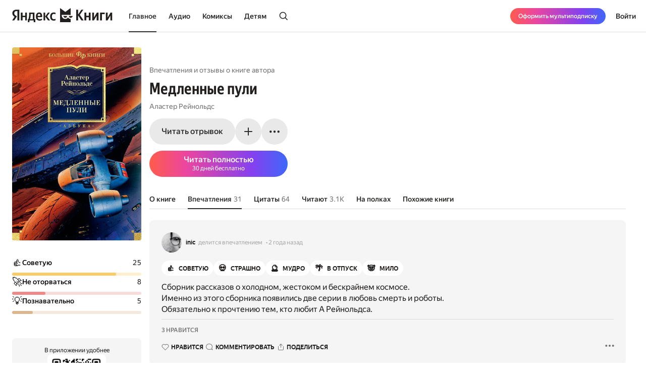

--- FILE ---
content_type: text/html; charset=utf-8
request_url: https://books.yandex.ru/books/f2wEdNF7/impressions
body_size: 87980
content:
<!DOCTYPE html><html lang="ru" data-os="Mac OS" prefix="og: http://ogp.me/ns# book: http://ogp.me/ns/book#" class="__variable_aaa4cf __variable_905d3d desktop"><head><meta charSet="utf-8"/><meta charSet="utf-8"/><meta name="viewport" content="width=device-width, initial-scale=1, viewport-fit=cover"/><link rel="preload" as="image" href="https://api.bookmate.ru/assets/books-covers/0f/92/f2wEdNF7-ipad.jpeg?image_hash=9f8d0ebe0ef2d24128b15dee9a2cdcf3"/><link rel="stylesheet" href="https://yastatic.net/s3/bookmate/frontend_next/_next/static/css/6f8d53de09781935.css" data-precedence="next"/><link rel="stylesheet" href="https://yastatic.net/s3/bookmate/frontend_next/_next/static/css/f53f6b85806e644f.css" data-precedence="next"/><link rel="stylesheet" href="https://yastatic.net/s3/bookmate/frontend_next/_next/static/css/d90621e881d1669a.css" data-precedence="next"/><link rel="stylesheet" href="https://yastatic.net/s3/bookmate/frontend_next/_next/static/css/7dc1c6d0b2a2843c.css" data-precedence="next"/><link rel="stylesheet" href="https://yastatic.net/s3/bookmate/frontend_next/_next/static/css/20a86a4d57fa8835.css" data-precedence="next"/><link rel="stylesheet" href="https://yastatic.net/s3/bookmate/frontend_next/_next/static/css/4f3b9062bc432274.css" data-precedence="next"/><link rel="stylesheet" href="https://yastatic.net/s3/bookmate/frontend_next/_next/static/css/28452879a26e783a.css" data-precedence="next"/><link rel="stylesheet" href="https://yastatic.net/s3/bookmate/frontend_next/_next/static/css/1404c800d30de288.css" data-precedence="next"/><link rel="stylesheet" href="https://yastatic.net/s3/bookmate/frontend_next/_next/static/css/f78ac502b88ba4c4.css" data-precedence="next"/><link rel="stylesheet" href="https://yastatic.net/s3/bookmate/frontend_next/_next/static/css/5fb8d048d4094cb7.css" data-precedence="next"/><link rel="stylesheet" href="https://yastatic.net/s3/bookmate/frontend_next/_next/static/css/7d615ab45e8b34c3.css" data-precedence="next"/><link rel="stylesheet" href="https://yastatic.net/s3/bookmate/frontend_next/_next/static/css/e8c3bb55538e4024.css" data-precedence="next"/><link rel="stylesheet" href="https://yastatic.net/s3/bookmate/frontend_next/_next/static/css/4a5a64b1562bc651.css" data-precedence="next"/><link rel="stylesheet" href="https://yastatic.net/s3/bookmate/frontend_next/_next/static/css/db5dbb6bb6499964.css" data-precedence="next"/><link rel="stylesheet" href="https://yastatic.net/s3/bookmate/frontend_next/_next/static/css/c539c62cebc10440.css" data-precedence="next"/><link rel="stylesheet" href="https://yastatic.net/s3/bookmate/frontend_next/_next/static/css/33ce2fabff0883d9.css" data-precedence="next"/><link rel="stylesheet" href="https://yastatic.net/s3/bookmate/frontend_next/_next/static/css/8999aed5d06c375e.css" data-precedence="next"/><link rel="stylesheet" href="https://yastatic.net/s3/bookmate/frontend_next/_next/static/css/3d7b92929f5e8d56.css" data-precedence="next"/><link rel="stylesheet" href="https://yastatic.net/s3/bookmate/frontend_next/_next/static/css/afde36b1b3e45edd.css" data-precedence="next"/><link href="https://yastatic.net/s3/bookmate/frontend_next/_next/static/css/d95888ca7c5f4671.css" rel="stylesheet" as="style" data-precedence="dynamic"/><link href="https://yastatic.net/s3/bookmate/frontend_next/_next/static/css/fa217fdedea2a12a.css" rel="stylesheet" as="style" data-precedence="dynamic"/><link rel="preload" as="script" fetchPriority="low" href="https://yastatic.net/s3/bookmate/frontend_next/_next/static/chunks/webpack-da667760da4c4f8c.js"/><script src="https://yastatic.net/s3/bookmate/frontend_next/_next/static/chunks/b4a02eb4-973f462e1a7c5b57.js" async=""></script><script src="https://yastatic.net/s3/bookmate/frontend_next/_next/static/chunks/68657-86e6efb3a804e99e.js" async=""></script><script src="https://yastatic.net/s3/bookmate/frontend_next/_next/static/chunks/main-app-212da9d5d80d338d.js" async=""></script><script src="https://yastatic.net/s3/bookmate/frontend_next/_next/static/chunks/98561-968782282bb57114.js" async=""></script><script src="https://yastatic.net/s3/bookmate/frontend_next/_next/static/chunks/53210-924a0f1d566c3f72.js" async=""></script><script src="https://yastatic.net/s3/bookmate/frontend_next/_next/static/chunks/24614-961a4fe96546b5af.js" async=""></script><script src="https://yastatic.net/s3/bookmate/frontend_next/_next/static/chunks/45240-caa728762723d4cb.js" async=""></script><script src="https://yastatic.net/s3/bookmate/frontend_next/_next/static/chunks/69256-11ad36fe04095f5e.js" async=""></script><script src="https://yastatic.net/s3/bookmate/frontend_next/_next/static/chunks/78215-52ad4e4d46380a32.js" async=""></script><script src="https://yastatic.net/s3/bookmate/frontend_next/_next/static/chunks/92174-8d47569016d280cf.js" async=""></script><script src="https://yastatic.net/s3/bookmate/frontend_next/_next/static/chunks/24053-ceed556cd8a31d29.js" async=""></script><script src="https://yastatic.net/s3/bookmate/frontend_next/_next/static/chunks/app/global-error-ee02ea31840e4cf1.js" async=""></script><script src="https://yastatic.net/s3/bookmate/frontend_next/_next/static/chunks/95810-93081c84e1a48149.js" async=""></script><script src="https://yastatic.net/s3/bookmate/frontend_next/_next/static/chunks/62716-9f3d7c22f2b7cc8e.js" async=""></script><script src="https://yastatic.net/s3/bookmate/frontend_next/_next/static/chunks/22954-47dae5b936232410.js" async=""></script><script src="https://yastatic.net/s3/bookmate/frontend_next/_next/static/chunks/34175-eed7814b37be6580.js" async=""></script><script src="https://yastatic.net/s3/bookmate/frontend_next/_next/static/chunks/31897-dd71e2b367c8f161.js" async=""></script><script src="https://yastatic.net/s3/bookmate/frontend_next/_next/static/chunks/98613-ce1da80958247284.js" async=""></script><script src="https://yastatic.net/s3/bookmate/frontend_next/_next/static/chunks/10552-8f6e18243486dc26.js" async=""></script><script src="https://yastatic.net/s3/bookmate/frontend_next/_next/static/chunks/7615-542d2459eb81c9f7.js" async=""></script><script src="https://yastatic.net/s3/bookmate/frontend_next/_next/static/chunks/48293-aae9b4fb025bf215.js" async=""></script><script src="https://yastatic.net/s3/bookmate/frontend_next/_next/static/chunks/68362-c247dd60660647a7.js" async=""></script><script src="https://yastatic.net/s3/bookmate/frontend_next/_next/static/chunks/73331-1da8c2070ce6b067.js" async=""></script><script src="https://yastatic.net/s3/bookmate/frontend_next/_next/static/chunks/app/%5Blocale%5D/(default)/(index)/page-f190e9865a82fc39.js" async=""></script><script src="https://yastatic.net/s3/bookmate/frontend_next/_next/static/chunks/84615-08e22253f5c3fbd4.js" async=""></script><script src="https://yastatic.net/s3/bookmate/frontend_next/_next/static/chunks/49310-e71ada873aad3eb4.js" async=""></script><script src="https://yastatic.net/s3/bookmate/frontend_next/_next/static/chunks/50333-7dc32b36a8c31a81.js" async=""></script><script src="https://yastatic.net/s3/bookmate/frontend_next/_next/static/chunks/app/%5Blocale%5D/(default)/book/not-found-8854d00f97b3d8fb.js" async=""></script><script src="https://yastatic.net/s3/bookmate/frontend_next/_next/static/chunks/82239-67182f3d76b5b922.js" async=""></script><script src="https://yastatic.net/s3/bookmate/frontend_next/_next/static/chunks/41447-9590543c78c5fc1a.js" async=""></script><script src="https://yastatic.net/s3/bookmate/frontend_next/_next/static/chunks/53164-533d0e310676ce1e.js" async=""></script><script src="https://yastatic.net/s3/bookmate/frontend_next/_next/static/chunks/29509-75b899610d03d02a.js" async=""></script><script src="https://yastatic.net/s3/bookmate/frontend_next/_next/static/chunks/38497-844dff67ef52caff.js" async=""></script><script src="https://yastatic.net/s3/bookmate/frontend_next/_next/static/chunks/42365-b7798c300dca9762.js" async=""></script><script src="https://yastatic.net/s3/bookmate/frontend_next/_next/static/chunks/61243-eb63db5ddf92270b.js" async=""></script><script src="https://yastatic.net/s3/bookmate/frontend_next/_next/static/chunks/app/%5Blocale%5D/(default)/layout-bd411ab7bf11e53c.js" async=""></script><script src="https://yastatic.net/s3/bookmate/frontend_next/_next/static/chunks/app/%5Blocale%5D/(default)/error-ae2b44863af56390.js" async=""></script><script src="https://yastatic.net/s3/bookmate/frontend_next/_next/static/chunks/a637ea6c-83f72a7f414aadba.js" async=""></script><script src="https://yastatic.net/s3/bookmate/frontend_next/_next/static/chunks/59347-0473e490b0025e5f.js" async=""></script><script src="https://yastatic.net/s3/bookmate/frontend_next/_next/static/chunks/11659-fc698f5d469465a4.js" async=""></script><script src="https://yastatic.net/s3/bookmate/frontend_next/_next/static/chunks/21981-9a52803c46c9ae6e.js" async=""></script><script src="https://yastatic.net/s3/bookmate/frontend_next/_next/static/chunks/4792-a71a77d5c8b9cf08.js" async=""></script><script src="https://yastatic.net/s3/bookmate/frontend_next/_next/static/chunks/87630-2c945832689428d4.js" async=""></script><script src="https://yastatic.net/s3/bookmate/frontend_next/_next/static/chunks/50031-7ddc3f6be908cbb5.js" async=""></script><script src="https://yastatic.net/s3/bookmate/frontend_next/_next/static/chunks/94432-8dc65d3ecdec33b9.js" async=""></script><script src="https://yastatic.net/s3/bookmate/frontend_next/_next/static/chunks/68-48a95959e49a6930.js" async=""></script><script src="https://yastatic.net/s3/bookmate/frontend_next/_next/static/chunks/48298-5801b76dca847a53.js" async=""></script><script src="https://yastatic.net/s3/bookmate/frontend_next/_next/static/chunks/app/%5Blocale%5D/(default)/book/%5Bid%5D/(index)/impressions/page-da15cb7953ec3a6c.js" async=""></script><script src="https://yastatic.net/s3/bookmate/frontend_next/_next/static/chunks/22983-4636a26a92f8a593.js" async=""></script><script src="https://yastatic.net/s3/bookmate/frontend_next/_next/static/chunks/app/layout-9b06d3122309e2b7.js" async=""></script><script src="https://yastatic.net/s3/bookmate/frontend_next/_next/static/chunks/46875-86c044aa0ad0fe27.js" async=""></script><script src="https://yastatic.net/s3/bookmate/frontend_next/_next/static/chunks/54591-14a508de16870b33.js" async=""></script><script src="https://yastatic.net/s3/bookmate/frontend_next/_next/static/chunks/app/%5Blocale%5D/(default)/not-found-2881d4a66d716540.js" async=""></script><script src="https://yastatic.net/s3/bookmate/frontend_next/_next/static/chunks/84185-4b2f14b243928816.js" async=""></script><script src="https://yastatic.net/s3/bookmate/frontend_next/_next/static/chunks/52851-2ac479891516ccb2.js" async=""></script><script src="https://yastatic.net/s3/bookmate/frontend_next/_next/static/chunks/90013-a2d4bdab36231b64.js" async=""></script><script src="https://yastatic.net/s3/bookmate/frontend_next/_next/static/chunks/33554-4683c86c0b901a9a.js" async=""></script><script src="https://yastatic.net/s3/bookmate/frontend_next/_next/static/chunks/90122-5d14940d70e405ed.js" async=""></script><script src="https://yastatic.net/s3/bookmate/frontend_next/_next/static/chunks/app/%5Blocale%5D/(default)/book/%5Bid%5D/(index)/page-0cffd61c57016eba.js" async=""></script><script src="https://yastatic.net/s3/bookmate/frontend_next/_next/static/chunks/app/error-5ab55c39ceac4845.js" async=""></script><script src="https://yastatic.net/s3/bookmate/frontend_next/_next/static/chunks/81088-8f7f4168d0ec1709.js" async=""></script><script src="https://yastatic.net/s3/bookmate/frontend_next/_next/static/chunks/78399-b3793848591bb91f.js" async=""></script><script src="https://yastatic.net/s3/bookmate/frontend_next/_next/static/chunks/53131-e3a7bfcce800ad50.js" async=""></script><script src="https://yastatic.net/s3/bookmate/frontend_next/_next/static/chunks/41886-cd9c404faf99d981.js" async=""></script><script src="https://yastatic.net/s3/bookmate/frontend_next/_next/static/chunks/41591-943d2103dd3007fb.js" async=""></script><script src="https://yastatic.net/s3/bookmate/frontend_next/_next/static/chunks/app/%5Blocale%5D/(default)/book/%5Bid%5D/layout-8d67839b5ace4ddc.js" async=""></script><link rel="preload" href="https://yastatic.net/s3/bookmate/frontend_next/_next/static/css/2d8e7adbb216f2ee.css" as="style"/><link rel="preload" href="https://yastatic.net/s3/bookmate/frontend_next/_next/static/css/cae05479f943bdd7.css" as="style"/><link rel="preload" href="https://yastatic.net/s3/bookmate/frontend_next/_next/static/css/aefb6f1652476f41.css" as="style"/><link rel="preload" href="https://yastatic.net/s3/bookmate/frontend_next/_next/static/css/4f857da5763f5195.css" as="style"/><link rel="preload" href="https://yastatic.net/s3/bookmate/frontend_next/_next/static/chunks/7567.f40328171c225ece.js" as="script" fetchPriority="low"/><link rel="preload" href="https://yastatic.net/s3/bookmate/frontend_next/_next/static/chunks/37865.bca089ec89b58a0e.js" as="script" fetchPriority="low"/><meta name="next-size-adjust" content=""/><meta http-equiv="X-UA-Compatible" content="IE=edge"/><meta http-equiv="cleartype" content="on"/><meta name="mobile-web-app-capable" content="yes"/><meta name="apple-mobile-web-app-capable" content="yes"/><meta name="apple-mobile-web-app-status-bar-style" content="black"/><link rel="manifest" href="/next-static/manifest.json?v=1"/><meta name="msapplication-tap-highlight" content="yes"/><meta name="HandheldFriendly" content="true"/><meta property="al:web:should_fallback" content="false"/><meta property="al:android:app_name" content="Яндекс Книги"/><meta property="al:android:package" content="ru.plus.bookmate"/><meta property="al:ios:url" content="https://redirect.appmetrica.yandex.com/serve/748542709802814784"/><meta property="al:android:url" content="https://redirect.appmetrica.yandex.com/serve/748542709802814784"/><link rel="mask-icon" href="/next-static/favicons/safari-pinned-tab-black.svg" color="#000000"/><link rel="apple-touch-icon" href="/next-static/favicons/apple-touch-icon.png?v=1"/><link rel="icon" href="/next-static/favicons/favicon.ico?v=1" sizes="32x32"/><link rel="icon" href="/next-static/favicons/favicon.svg?v=1" type="image/svg+xml"/><link rel="preconnect" href="https://mc.yandex.ru"/><link rel="preconnect" href="https://abt.s3.yandex.net"/><title>Отзывы о книге «Медленные пули», Аластер Рейнольдс — Яндекс Книги</title><meta name="description" content="31 рецензия и отзыв читателей Яндекс Книги на книгу Медленные пули, Аластер Рейнольдс — Яндекс Книги"/><meta name="og:book:author" content="Аластер Рейнольдс"/><meta name="og:book:tag" content="Художественная литература, Исследование космоса, Фантастика, Боевая фантастика"/><meta name="vk:image" content="https://books.yandex.ru/og/books/f2wEdNF7/opengraph-image?size=vk&amp;1768527410877"/><meta name="twitter:image" content="https://books.yandex.ru/og/books/f2wEdNF7/opengraph-image?size=twitter&amp;1768527410877"/><meta name="facebook:image" content="https://books.yandex.ru/og/books/f2wEdNF7/opengraph-image?size=default&amp;1768527410877"/><link rel="canonical" href="https://books.yandex.ru/books/f2wEdNF7/impressions"/><link rel="alternate" hrefLang="ru-KZ" href="https://books.yandex.kz/books/f2wEdNF7/impressions"/><link rel="alternate" hrefLang="ru-RU" href="https://books.yandex.ru/books/f2wEdNF7/impressions"/><link rel="alternate" hrefLang="ru-UZ" href="https://books.yandex.uz/books/f2wEdNF7/impressions"/><link rel="alternate" hrefLang="x-default" href="https://books.yandex.ru/books/f2wEdNF7/impressions"/><meta property="og:title" content="Впечатления о книге «Медленные пули», Аластер Рейнольдс — Яндекс Книги"/><meta property="og:description" content="31 рецензия и отзыв читателей Яндекс Книги на книгу Медленные пули, Аластер Рейнольдс — Яндекс Книги"/><meta property="og:url" content="https://books.yandex.ru/books/f2wEdNF7/impressions"/><meta property="og:locale" content="ru-ru"/><meta property="og:image:width" content="1200"/><meta property="og:image:height" content="630"/><meta property="og:image" content="https://books.yandex.ru/og/books/f2wEdNF7/opengraph-image?size=default&amp;1768527410877"/><meta property="og:type" content="book"/><meta name="twitter:card" content="summary_large_image"/><meta name="twitter:title" content="Впечатления о книге «Медленные пули», Аластер Рейнольдс — Яндекс Книги"/><meta name="twitter:description" content="31 рецензия и отзыв читателей Яндекс Книги на книгу Медленные пули, Аластер Рейнольдс — Яндекс Книги"/><meta name="twitter:image:width" content="1200"/><meta name="twitter:image:height" content="630"/><meta name="twitter:image" content="https://books.yandex.ru/og/books/f2wEdNF7/opengraph-image?size=default&amp;1768527410877"/><meta property="al:ios:url" content="bookmateplus://book?uuid=f2wEdNF7"/><meta property="al:android:url" content="bookmateplus://book?uuid=f2wEdNF7"/><script type="application/ld+json">{"@type":"WebSite","@context":"https://schema.org","name":"Яндекс Книги"}</script><script>(self.__next_s=self.__next_s||[]).push([0,{"children":"\n            (function M(){if(\"undefined\"==typeof ResizeObserver){var a=document.createElement(\"script\");a.src=\"/next-static/polyfill/resizeObserver.js\",document.head.appendChild(a)}})();\n            null;\n        ","id":"polyfills"}])</script><meta name="baggage" content="sentry-environment=production,sentry-public_key=95920e8afff34638975f11fd8d7cfb36,sentry-trace_id=fca36718ecc2455a535f7a867e53eb83,sentry-sampled=false,sentry-sample_rand=0.47152749715770303,sentry-sample_rate=0.01"/><script src="https://yastatic.net/s3/bookmate/frontend_next/_next/static/chunks/polyfills-42372ed130431b0a.js" noModule=""></script><script>(window[Symbol.for("ApolloSSRDataTransport")] ??= []).push({"rehydrate":{},"events":[{"type":"started","options":{"variables":{"uuid":"f2wEdNF7","cursor":"","step":20},"fetchPolicy":"cache-first","query":"query TextBookVariants($uuid:ID!$cursor:String!$step:Int){textBook(uuid:$uuid){book{uuid initUuid relations{variants(cursor:$cursor step:$step){...FPageItems}}}}}fragment FPageItems on BookItems{cursor page{...on AudioBook{listenersCount availability{...FAvailability}book{...FBook}narrators{...FPerson}progress{...BookProgress}}...on TextBook{readersCount availability{...FAvailability}book{...FBook}progress{...BookProgress}}...on TextSerial{readersCount episodes{total}availability{...FAvailability}book{...FBook}progress{...BookProgress}}...on ComicBook{readersCount availability{...FAvailability}book{...FBook}progress{...BookProgress}}}}fragment FAvailability on Availability{ageRestriction{value name}state{...on Unavailable{reason}...on Available{full}}}fragment FBook on Book{uuid initUuid name annotation editorAnnotation ageRestriction cover{...FCover}topics{name totalBook uuid}publisher{uuid name avatar{...FCover}}translators{uuid name narrator{totalBook}author{totalBook}author{totalBook}translator{totalBook}avatar{...FCover}}authors{...FPerson}}fragment FCover on Cover{url ratio backgroundColorHex fromShedevrum}fragment FPerson on Person{uuid avatar{...FCover}author{totalBook}hidden name roles narrator{totalBook}translator{totalBook}}fragment BookProgress on Progress{inLibrary finished progress}","notifyOnNetworkStatusChange":false,"nextFetchPolicy":undefined},"id":"11093a3a-7bbb-4383-a8e6-dc39b710c7eb"},{"type":"started","options":{"variables":{"uuid":"f2wEdNF7","cursor":"","step":20},"fetchPolicy":"cache-first","query":"query TextBookRecommendations($uuid:ID!$cursor:String!$step:Int){textBook(uuid:$uuid){book{uuid initUuid relations{recommendations(cursor:$cursor step:$step){...FRecommendationsPage}}}}}fragment FRecommendationsPage on BookItems{cursor page{...on TextBook{readersCount availability{...FAvailability}book{...FBook}progress{...BookProgress}}...on TextSerial{readersCount episodes{total}availability{...FAvailability}book{...FBook}progress{...BookProgress}}...on AudioBook{listenersCount availability{...FAvailability}book{...FBook}narrators{...FPerson}progress{...BookProgress}}...on ComicBook{readersCount availability{...FAvailability}book{...FBook}progress{...BookProgress}}}}fragment FAvailability on Availability{ageRestriction{value name}state{...on Unavailable{reason}...on Available{full}}}fragment FBook on Book{uuid initUuid name annotation editorAnnotation ageRestriction cover{...FCover}topics{name totalBook uuid}publisher{uuid name avatar{...FCover}}translators{uuid name narrator{totalBook}author{totalBook}author{totalBook}translator{totalBook}avatar{...FCover}}authors{...FPerson}}fragment FCover on Cover{url ratio backgroundColorHex fromShedevrum}fragment FPerson on Person{uuid avatar{...FCover}author{totalBook}hidden name roles narrator{totalBook}translator{totalBook}}fragment BookProgress on Progress{inLibrary finished progress}","notifyOnNetworkStatusChange":false,"nextFetchPolicy":undefined},"id":"25d2b13e-7be1-4aca-9374-df3b4f60fd02"},{"type":"started","options":{"variables":{"type":"books","uuid":"f2wEdNF7","perPage":10,"page":1},"fetchPolicy":"cache-first","query":"query ContentImpression($type:String!$uuid:String!$page:Int!$perPage:Int!){contentImpression(type:$type uuid:$uuid page:$page perPage:$perPage)@rest(path:\"/p/api/v5/{args.type}/{args.uuid}/impressions?page={args.page}\u0026per_page={args.perPage}\" type:\"ContentImpressionQuery\"){impressions@type(name:\"ImpressionPayload\"){uuid content created_at likes_count comments_count state liked resource_type resource{uuid source_type}creator@type(name:\"CreatorPayload\"){...FCreatorPayload}emotions@type(name:\"EmotionPayload\"){...EmotionOld}}}}fragment FCreatorPayload on CreatorPayload{id name login gender avatar@type(name:\"ImagePayload\"){...Image}}fragment Image on ImagePayload{small large ratio placeholder background_color_hex}fragment EmotionOld on EmotionPayload{name label unicode image_url color stucked}","notifyOnNetworkStatusChange":false,"nextFetchPolicy":undefined},"id":"054f0807-b93c-4ff0-ae19-fc241c9dcde8"}]})</script></head><body><!--$?--><template id="B:0"></template><header class="Header_headerContainer__Da5Xz"><div class="Header_header__9Wxwt"><div class="Header_logo__hpLPW Header_logoLoading__oeF18"><button class="ButtonBase_button__Rh4XL Button_button__Y6_d8 Button_size40__NLgDW Button_buttonPadding0__6CZWX Button_buttonRadius4__N0dvT Button_active__nUhFZ Header_logoButton__1ja3M" data-test-id="HEADER_LOGO" data-role="button"><svg xmlns="http://www.w3.org/2000/svg" width="199" height="32" fill="none" viewBox="0 0 199 28"><g fill="#22201F" clip-path="url(#clip0_1824_42464)"><path d="M45.912 28.174h-3.09V24.62h-8.558v3.553h-3.09v-6.272h1.02q.495-.99.803-2.348.309-1.391.495-2.935.185-1.544.247-3.152a80 80 0 0 0 .062-3.059V9.08h10.474v12.822h1.637zM10.536 6.052H8.867q-2.317 0-3.491 1.05T4.202 9.883q0 .99.216 1.73.216.711.618 1.329.434.618 1.05 1.174.65.524 1.515 1.112l1.884 1.267-5.438 8.126H0l4.882-7.261q-1.05-.741-1.885-1.514a9 9 0 0 1-1.36-1.637 7.6 7.6 0 0 1-.865-1.854 8.6 8.6 0 0 1-.278-2.256q0-1.545.526-2.811a5.9 5.9 0 0 1 1.606-2.194q1.05-.927 2.596-1.421 1.575-.525 3.614-.525h5.438V24.62h-3.738zM50.609 18.07q.091 2.1.988 3.12t3.028 1.02q1.297 0 2.565-.433 1.297-.464 2.131-1.02v2.812q-.803.556-2.039.958t-2.966.402q-3.46 0-5.345-1.978-1.854-1.977-1.854-6.055 0-1.761.371-3.245.402-1.482 1.205-2.564a5.3 5.3 0 0 1 2.008-1.7q1.236-.617 2.874-.617 1.328 0 2.41.401 1.112.402 1.884 1.298.773.896 1.174 2.317.433 1.39.433 3.43v1.854zM29.32 9.08v15.54h-3.368v-6.58h-5.221v6.58h-3.368V9.08h3.368v6.24h5.221V9.08zm36.303 7.724v7.817h-3.367V9.08h3.367v7.508l5.438-7.508h3.522l-5.283 7.291 5.963 8.25h-3.955zm16.839 8.126q-3.645 0-5.407-2.07-1.73-2.07-1.73-5.994 0-1.761.432-3.245.464-1.514 1.329-2.564A6.05 6.05 0 0 1 79.28 9.39q1.297-.618 3.027-.618 1.329 0 2.287.216.957.186 1.514.525v2.966q-.525-.339-1.452-.649a6.1 6.1 0 0 0-1.947-.308q-1.884 0-2.904 1.328-.99 1.297-.989 3.924 0 2.502.896 3.955.896 1.452 2.966 1.452 1.113 0 1.916-.278a7 7 0 0 0 1.514-.773v2.843a4.9 4.9 0 0 1-1.545.71q-.865.248-2.101.248M40.907 11.799h-4.14v.648q0 1.02-.062 2.287-.061 1.267-.216 2.564-.154 1.298-.433 2.503-.246 1.205-.648 2.1h5.499zm12.606-.31q-1.422 0-2.132 1.051-.71 1.02-.772 2.997h5.437v-.402q0-.771-.123-1.42a3.3 3.3 0 0 0-.433-1.175 2 2 0 0 0-.772-.772q-.464-.278-1.205-.278"></path><path fill-rule="evenodd" d="M110.703 18.573c-1.255 2.103-3.203 3.03-5.251 3.03-4.095 0-7.145-2.88-7.145-7.2v-.214c0-.204.008-.391.021-.587l17.656.027V.024l-10.547 7.613L94.945 0v28h21.039v-6.397c-2.037-.008-3.891-.935-5.281-3.03" clip-rule="evenodd"></path><path fill-rule="evenodd" d="M105.453 19.257c2.062 0 3.325-1.067 3.491-3.468h-7.495c.328 2.162 1.998 3.467 4.004 3.467M112.464 15.789h7.585c-.328 2.162-2.09 3.467-4.096 3.467-2.061 0-3.324-1.066-3.489-3.467" clip-rule="evenodd"></path><path d="M189.323 9.08v9.64l5.623-9.64h3.275v15.54h-3.553v-9.608l-5.623 9.609h-3.275V9.08zM183.606 9.08v2.904h-5.685v12.637h-3.677V9.08zM162.259 9.08v9.64l5.623-9.64h3.275v15.54h-3.553v-9.608l-5.624 9.609h-3.275V9.08zM155.614 9.08v15.54h-3.677v-6.488h-4.913v6.489h-3.676V9.08h3.676v6.148h4.913V9.08zM130.642 14.548v10.073h-3.738V3.148h3.738v9.887l6.643-9.887h3.8l-6.921 10.226 7.632 11.247h-4.357z"></path></g><defs><clipPath id="clip0_1824_42464"><path fill="#fff" d="M0 0h198.897v28H0z"></path></clipPath></defs></svg></button></div></div></header><!--/$--><div class="main-content MainLayout_content__p_cdm"><div data-test-id="BOOK_PAGE"><script type="application/ld+json">{"image":"https://api.bookmate.ru/assets/books-covers/0f/92/f2wEdNF7-ipad.jpeg?image_hash=9f8d0ebe0ef2d24128b15dee9a2cdcf3","genre":"Художественная литература, Исследование космоса, Фантастика, Боевая фантастика","author":[{"@type":"Person","name":"Аластер Рейнольдс"}],"publisher":[{"@type":"Organization","name":"Издательство АЗБУКА"}],"description":"Земные катастрофы и межзвездные войны, сегодняшние научные прорывы и завтрашнее высокотехнологичное мракобесие, мечта о бессмертии и встреча с мечтой, после чего остается только умереть… Вселенная Аластера Рейнольдса, кажется, вобрала в себя все популярные субжанры и темы фантастики, и исследуются они с проницательностью и хваткой практикующего ученого. Недаром его называют одним из главных научных фантастов современности, «британским Хайнлайном». В данном сборнике автор знаменитого «Пространства Откровения» предстает перед нами как мастер малой и средней формы — эти рассказы и повести по увлекательности нисколько не уступают прославившим его грандиозным космооперам.&lt;br&gt;По мотивам произведений «За Разломом Орла» и «Голубой период Зимы» были сняты, пожалуй, две лучшие серии нашумевшего сериала «Любовь, смерть и роботы», спродюсированного Дэвидом Финчером. Большинство произведений, вошедших в эту книгу, на русском языке публикуются впервые.","name":"Медленные пули","@type":"Book","@context":"https://schema.org","numberOfPages":1051,"url":"https://books.yandex.ru/books/f2wEdNF7"}</script><div data-test-id="CONTENT_LAYOUT" class="ContentDesktopLayout_container__EkwYF"><div data-test-id="CONTENT_LEFT_COLUMN" class="ContentLeftColumn_container__yRaW5 ContentDesktopLayout_left__TzmIf"><div class="ContentLeftColumn_wrapper__t4wPz"><div data-test-id="COVER" class="Cover_container__jrDcO Cover_containerOverlay__BOgd1 ContentLeftColumn_cover__CEUPR" style="width:256px;height:383px;background-color:#925569"><img alt="Медленные пули" loading="eager" width="0" height="0" decoding="sync" data-nimg="1" class="Cover_image__ZAscW" style="color:transparent;background-size:cover;background-position:50% 50%;background-repeat:no-repeat;background-image:url(&quot;data:image/svg+xml;charset=utf-8,%3Csvg xmlns=&#x27;http://www.w3.org/2000/svg&#x27; %3E%3Cfilter id=&#x27;b&#x27; color-interpolation-filters=&#x27;sRGB&#x27;%3E%3CfeGaussianBlur stdDeviation=&#x27;20&#x27;/%3E%3CfeColorMatrix values=&#x27;1 0 0 0 0 0 1 0 0 0 0 0 1 0 0 0 0 0 100 -1&#x27; result=&#x27;s&#x27;/%3E%3CfeFlood x=&#x27;0&#x27; y=&#x27;0&#x27; width=&#x27;100%25&#x27; height=&#x27;100%25&#x27;/%3E%3CfeComposite operator=&#x27;out&#x27; in=&#x27;s&#x27;/%3E%3CfeComposite in2=&#x27;SourceGraphic&#x27;/%3E%3CfeGaussianBlur stdDeviation=&#x27;20&#x27;/%3E%3C/filter%3E%3Cimage width=&#x27;100%25&#x27; height=&#x27;100%25&#x27; x=&#x27;0&#x27; y=&#x27;0&#x27; preserveAspectRatio=&#x27;none&#x27; style=&#x27;filter: url(%23b);&#x27; href=&#x27;[data-uri]&#x27;/%3E%3C/svg%3E&quot;)" src="https://api.bookmate.ru/assets/books-covers/0f/92/f2wEdNF7-ipad.jpeg?image_hash=9f8d0ebe0ef2d24128b15dee9a2cdcf3"/><div></div></div><div class="ContentLeftColumn_ratingWrapper__rTxyz"><!--$?--><template id="B:1"></template><div class="EmotionRatingSkeleton_emotions__FqHu_"><div><div class="EmotionRatingSkeleton_emotionStat__XyTJY"><div class="EmotionRatingSkeleton_emotionIcon__qyTRk"></div><div class="EmotionRatingSkeleton_emotionText__iBjXn"></div><div class="EmotionRatingSkeleton_emotionCount__4oaTY"></div></div><div class="EmotionRatingSkeleton_emotionBar__NItHr"></div></div><div><div class="EmotionRatingSkeleton_emotionStat__XyTJY"><div class="EmotionRatingSkeleton_emotionIcon__qyTRk"></div><div class="EmotionRatingSkeleton_emotionText__iBjXn"></div><div class="EmotionRatingSkeleton_emotionCount__4oaTY"></div></div><div class="EmotionRatingSkeleton_emotionBar__NItHr"></div></div><div><div class="EmotionRatingSkeleton_emotionStat__XyTJY"><div class="EmotionRatingSkeleton_emotionIcon__qyTRk"></div><div class="EmotionRatingSkeleton_emotionText__iBjXn"></div><div class="EmotionRatingSkeleton_emotionCount__4oaTY"></div></div><div class="EmotionRatingSkeleton_emotionBar__NItHr"></div></div></div><!--/$--></div><span><!--noindex--></span><div data-nosnippet="true"><div class="ContentLeftColumn_appContainer__gMVqk"><span class="Typography_typography__c4nNy Typography_TextM12Regular__IK0Il ContentLeftColumn_appText__IDtyp">В приложении удобнее</span><img data-test-id="APP_QR_CODE" alt="QR для скачивания приложения" loading="lazy" width="512" height="512" decoding="async" data-nimg="1" class="ContentLeftColumn_qr__Roj9U" style="color:transparent" src="https://yastatic.net/s3/bookmate/frontend_next/_next/static/media/qr_book_page.df78698d.png"/><div class="DownloadAppLinks_container__BGuOw"><a data-test-id="GOOGLE_PLAY_LINK_IMAGE" target="_blank" rel="nofollow" href="https://redirect.appmetrica.yandex.com/serve/100222964611460827?utm_place=content_left_column" class="Link_link__O0n7o ButtonBase_button__Rh4XL Button_button__Y6_d8 Button_buttonPadding0__6CZWX Button_buttonRadius4__N0dvT Button_active__nUhFZ GooglePlayLinkImage_container__qNKED DownloadAppLinks_link__mgtch ContentLeftColumn_appLink__N4mkO ButtonBase_buttonFillIcon__ARPmg"><img alt="goole play" loading="lazy" width="116" height="40" decoding="async" data-nimg="1" class="GooglePlayLinkImage_image__hlmtn" style="color:transparent" src="https://yastatic.net/s3/bookmate/frontend_next/_next/static/media/googleplay-button.8a74bbfd.svg"/></a><a data-test-id="APP_STORE_LINK_IMAGE_LINK" target="_blank" rel="nofollow" href="https://redirect.appmetrica.yandex.com/serve/172280557173002137?utm_place=content_left_column" class="Link_link__O0n7o ButtonBase_button__Rh4XL Button_button__Y6_d8 Button_buttonPadding0__6CZWX Button_buttonRadius4__N0dvT Button_active__nUhFZ AppStoreLinkImage_container__1593s DownloadAppLinks_link__mgtch ContentLeftColumn_appLink__N4mkO ButtonBase_buttonFillIcon__ARPmg"><img alt="appstore" data-test-id="APP_STORE_LINK_IMAGE_IMAGE" loading="lazy" width="116" height="40" decoding="async" data-nimg="1" class="AppStoreLinkImage_image__xpECA" style="color:transparent" src="https://yastatic.net/s3/bookmate/frontend_next/_next/static/media/appstore-button.7861957a.svg"/></a></div><span class="ContentLeftColumn_alternative__sPJML Typography_TextM12Regular__IK0Il"><a target="_blank" rel="nofollow noreferrer" class="ContentLeftColumn_alternativeItem__6J9q2 Typography_TextM12Regular__IK0Il" data-test-id="ALTERNATIVE_STORES_RU_STORE" href="https://redirect.appmetrica.yandex.com/serve/820798822765593694?utm_place=content_left_column">RuStore</a> · <a target="_blank" rel="nofollow noreferrer" class="ContentLeftColumn_alternativeItem__6J9q2 Typography_TextM12Regular__IK0Il" href="https://redirect.appmetrica.yandex.com/serve/316397198424222088?utm_place=content_left_column" data-test-id="ALTERNATIVE_STORES_SAMSUNG_GALAXY_STORE">Samsung Galaxy Store</a><br/><a target="_blank" rel="nofollow noreferrer" class="ContentLeftColumn_alternativeItem__6J9q2 Typography_TextM12Regular__IK0Il" href="https://redirect.appmetrica.yandex.com/serve/676683634689737822?utm_place=content_left_column" data-test-id="ALTERNATIVE_STORES_HUAWEI_APP_GALLERY">Huawei AppGallery</a> · <a target="_blank" rel="nofollow noreferrer" class="ContentLeftColumn_alternativeItem__6J9q2 Typography_TextM12Regular__IK0Il" href="https://redirect.appmetrica.yandex.com/serve/1181086796495225091?utm_place=content_left_column" data-test-id="ALTERNATIVE_STORES_XIAOMI_GET_APPS">Xiaomi GetApps</a></span></div></div><span><!--/noindex--></span></div></div><main class="ContentDesktopLayout_center__41WVm"><div data-test-id="CONTENT_HEADER"><div data-test-id="CONTENT_SYNC_TABS"><!--$?--><template id="B:2"></template><div class="ContentSyncTabs_loader__AJ2u7"></div><!--/$--></div><h1 class="ContentTitle_title__aF9w1" data-test-id="CONTENT_TITLE"><span class="ContentTitle_pre__I4JmT" data-test-id="CONTENT_TITLE_PRE">Впечатления и отзывы о книге автора<!-- --> </span><span class="Typography_typography__c4nNy Typography_TitleL32BoldCond__wAO0n ContentTitle_postfix__1O2Cd" data-test-id="CONTENT_TITLE_MAIN"><span class="ContentTitle_fake__XlKuW"> </span>Медленные пули</span><div class="ContentTitle_authors__u2XE_" data-test-id="CONTENT_TITLE_AUTHOR"><span><a title="Аластер Рейнольдс" data-test-id="CONTENT_AUTHOR_AUTHOR_NAME" aria-label="Аластер Рейнольдс" class="Link_link__O0n7o ContentAuthor_link__UuKE8" href="/authors/ft1ipbSE">Аластер Рейнольдс</a></span></div></h1><!--$?--><template id="B:3"></template><div class="ContentInteractionButtons_container__DrqFZ ContentInteractionButtons_loaderContainer__NHrKY"><div class="ContentInteractionButtons_loaderReadButton__iCMo7"></div><div class="ContentInteractionButtons_loaderPlusButton__vqeNM"></div><div class="ContentInteractionButtons_loaderMoreButton__M8s3U"></div></div><!--/$--><!--$?--><template id="B:4"></template><div class="ContentTabsLoader_container__4_M60 ContentHeader_tabs__qD6qL"><div class="ContentTabsLoader_item__67o3K"></div><div class="ContentTabsLoader_item__67o3K"></div><div class="ContentTabsLoader_item__67o3K"></div><div class="ContentTabsLoader_item__67o3K"></div><div class="ContentTabsLoader_item__67o3K"></div></div><!--/$--></div><div class="ContentCenterColumn_content__ON3iP"><!--$?--><template id="B:5"></template><div class="Looper_container__tT13O"><div class="ImpressionSkeleton_container__ozjA_"><div class="ImpressionSkeleton_user__ZYgPr"><div class="ImpressionSkeleton_avatar__JFts2"></div><div class="ImpressionSkeleton_name__w11HD"></div><div class="ImpressionSkeleton_action__kM4B6"></div><div class="ImpressionSkeleton_date__SqtL_"></div></div><div class="ImpressionSkeleton_emotions__SOLzx"><div class="ImpressionSkeleton_emotion__xkZcs"></div><div class="ImpressionSkeleton_emotion__xkZcs"></div><div class="ImpressionSkeleton_emotion__xkZcs"></div><div class="ImpressionSkeleton_emotion__xkZcs"></div></div><div class="ImpressionSkeleton_text__GvTWO"><div class="ImpressionSkeleton_line1__2dr1M"></div><div class="ImpressionSkeleton_line2__gwwmY"></div><div class="ImpressionSkeleton_line3__7t3Wp"></div></div><div class="ImpressionSkeleton_controls__FEmCr"><div class="ImpressionSkeleton_reactions__LmiEn"><div></div><div></div></div><div class="ImpressionSkeleton_buttons__Vm6Ow"><div class="ImpressionSkeleton_button__9hNi3"></div><div class="ImpressionSkeleton_button__9hNi3"></div><div class="ImpressionSkeleton_button__9hNi3"></div><div class="ImpressionSkeleton_more__gftzC"></div></div></div></div><div class="ImpressionSkeleton_container__ozjA_"><div class="ImpressionSkeleton_user__ZYgPr"><div class="ImpressionSkeleton_avatar__JFts2"></div><div class="ImpressionSkeleton_name__w11HD"></div><div class="ImpressionSkeleton_action__kM4B6"></div><div class="ImpressionSkeleton_date__SqtL_"></div></div><div class="ImpressionSkeleton_emotions__SOLzx"><div class="ImpressionSkeleton_emotion__xkZcs"></div><div class="ImpressionSkeleton_emotion__xkZcs"></div><div class="ImpressionSkeleton_emotion__xkZcs"></div><div class="ImpressionSkeleton_emotion__xkZcs"></div></div><div class="ImpressionSkeleton_text__GvTWO"><div class="ImpressionSkeleton_line1__2dr1M"></div><div class="ImpressionSkeleton_line2__gwwmY"></div><div class="ImpressionSkeleton_line3__7t3Wp"></div></div><div class="ImpressionSkeleton_controls__FEmCr"><div class="ImpressionSkeleton_reactions__LmiEn"><div></div><div></div></div><div class="ImpressionSkeleton_buttons__Vm6Ow"><div class="ImpressionSkeleton_button__9hNi3"></div><div class="ImpressionSkeleton_button__9hNi3"></div><div class="ImpressionSkeleton_button__9hNi3"></div><div class="ImpressionSkeleton_more__gftzC"></div></div></div></div><div class="ImpressionSkeleton_container__ozjA_"><div class="ImpressionSkeleton_user__ZYgPr"><div class="ImpressionSkeleton_avatar__JFts2"></div><div class="ImpressionSkeleton_name__w11HD"></div><div class="ImpressionSkeleton_action__kM4B6"></div><div class="ImpressionSkeleton_date__SqtL_"></div></div><div class="ImpressionSkeleton_emotions__SOLzx"><div class="ImpressionSkeleton_emotion__xkZcs"></div><div class="ImpressionSkeleton_emotion__xkZcs"></div><div class="ImpressionSkeleton_emotion__xkZcs"></div><div class="ImpressionSkeleton_emotion__xkZcs"></div></div><div class="ImpressionSkeleton_text__GvTWO"><div class="ImpressionSkeleton_line1__2dr1M"></div><div class="ImpressionSkeleton_line2__gwwmY"></div><div class="ImpressionSkeleton_line3__7t3Wp"></div></div><div class="ImpressionSkeleton_controls__FEmCr"><div class="ImpressionSkeleton_reactions__LmiEn"><div></div><div></div></div><div class="ImpressionSkeleton_buttons__Vm6Ow"><div class="ImpressionSkeleton_button__9hNi3"></div><div class="ImpressionSkeleton_button__9hNi3"></div><div class="ImpressionSkeleton_button__9hNi3"></div><div class="ImpressionSkeleton_more__gftzC"></div></div></div></div><div class="ImpressionSkeleton_container__ozjA_"><div class="ImpressionSkeleton_user__ZYgPr"><div class="ImpressionSkeleton_avatar__JFts2"></div><div class="ImpressionSkeleton_name__w11HD"></div><div class="ImpressionSkeleton_action__kM4B6"></div><div class="ImpressionSkeleton_date__SqtL_"></div></div><div class="ImpressionSkeleton_emotions__SOLzx"><div class="ImpressionSkeleton_emotion__xkZcs"></div><div class="ImpressionSkeleton_emotion__xkZcs"></div><div class="ImpressionSkeleton_emotion__xkZcs"></div><div class="ImpressionSkeleton_emotion__xkZcs"></div></div><div class="ImpressionSkeleton_text__GvTWO"><div class="ImpressionSkeleton_line1__2dr1M"></div><div class="ImpressionSkeleton_line2__gwwmY"></div><div class="ImpressionSkeleton_line3__7t3Wp"></div></div><div class="ImpressionSkeleton_controls__FEmCr"><div class="ImpressionSkeleton_reactions__LmiEn"><div></div><div></div></div><div class="ImpressionSkeleton_buttons__Vm6Ow"><div class="ImpressionSkeleton_button__9hNi3"></div><div class="ImpressionSkeleton_button__9hNi3"></div><div class="ImpressionSkeleton_button__9hNi3"></div><div class="ImpressionSkeleton_more__gftzC"></div></div></div></div><div class="ImpressionSkeleton_container__ozjA_"><div class="ImpressionSkeleton_user__ZYgPr"><div class="ImpressionSkeleton_avatar__JFts2"></div><div class="ImpressionSkeleton_name__w11HD"></div><div class="ImpressionSkeleton_action__kM4B6"></div><div class="ImpressionSkeleton_date__SqtL_"></div></div><div class="ImpressionSkeleton_emotions__SOLzx"><div class="ImpressionSkeleton_emotion__xkZcs"></div><div class="ImpressionSkeleton_emotion__xkZcs"></div><div class="ImpressionSkeleton_emotion__xkZcs"></div><div class="ImpressionSkeleton_emotion__xkZcs"></div></div><div class="ImpressionSkeleton_text__GvTWO"><div class="ImpressionSkeleton_line1__2dr1M"></div><div class="ImpressionSkeleton_line2__gwwmY"></div><div class="ImpressionSkeleton_line3__7t3Wp"></div></div><div class="ImpressionSkeleton_controls__FEmCr"><div class="ImpressionSkeleton_reactions__LmiEn"><div></div><div></div></div><div class="ImpressionSkeleton_buttons__Vm6Ow"><div class="ImpressionSkeleton_button__9hNi3"></div><div class="ImpressionSkeleton_button__9hNi3"></div><div class="ImpressionSkeleton_button__9hNi3"></div><div class="ImpressionSkeleton_more__gftzC"></div></div></div></div><div class="ImpressionSkeleton_container__ozjA_"><div class="ImpressionSkeleton_user__ZYgPr"><div class="ImpressionSkeleton_avatar__JFts2"></div><div class="ImpressionSkeleton_name__w11HD"></div><div class="ImpressionSkeleton_action__kM4B6"></div><div class="ImpressionSkeleton_date__SqtL_"></div></div><div class="ImpressionSkeleton_emotions__SOLzx"><div class="ImpressionSkeleton_emotion__xkZcs"></div><div class="ImpressionSkeleton_emotion__xkZcs"></div><div class="ImpressionSkeleton_emotion__xkZcs"></div><div class="ImpressionSkeleton_emotion__xkZcs"></div></div><div class="ImpressionSkeleton_text__GvTWO"><div class="ImpressionSkeleton_line1__2dr1M"></div><div class="ImpressionSkeleton_line2__gwwmY"></div><div class="ImpressionSkeleton_line3__7t3Wp"></div></div><div class="ImpressionSkeleton_controls__FEmCr"><div class="ImpressionSkeleton_reactions__LmiEn"><div></div><div></div></div><div class="ImpressionSkeleton_buttons__Vm6Ow"><div class="ImpressionSkeleton_button__9hNi3"></div><div class="ImpressionSkeleton_button__9hNi3"></div><div class="ImpressionSkeleton_button__9hNi3"></div><div class="ImpressionSkeleton_more__gftzC"></div></div></div></div><div class="ImpressionSkeleton_container__ozjA_"><div class="ImpressionSkeleton_user__ZYgPr"><div class="ImpressionSkeleton_avatar__JFts2"></div><div class="ImpressionSkeleton_name__w11HD"></div><div class="ImpressionSkeleton_action__kM4B6"></div><div class="ImpressionSkeleton_date__SqtL_"></div></div><div class="ImpressionSkeleton_emotions__SOLzx"><div class="ImpressionSkeleton_emotion__xkZcs"></div><div class="ImpressionSkeleton_emotion__xkZcs"></div><div class="ImpressionSkeleton_emotion__xkZcs"></div><div class="ImpressionSkeleton_emotion__xkZcs"></div></div><div class="ImpressionSkeleton_text__GvTWO"><div class="ImpressionSkeleton_line1__2dr1M"></div><div class="ImpressionSkeleton_line2__gwwmY"></div><div class="ImpressionSkeleton_line3__7t3Wp"></div></div><div class="ImpressionSkeleton_controls__FEmCr"><div class="ImpressionSkeleton_reactions__LmiEn"><div></div><div></div></div><div class="ImpressionSkeleton_buttons__Vm6Ow"><div class="ImpressionSkeleton_button__9hNi3"></div><div class="ImpressionSkeleton_button__9hNi3"></div><div class="ImpressionSkeleton_button__9hNi3"></div><div class="ImpressionSkeleton_more__gftzC"></div></div></div></div><div class="ImpressionSkeleton_container__ozjA_"><div class="ImpressionSkeleton_user__ZYgPr"><div class="ImpressionSkeleton_avatar__JFts2"></div><div class="ImpressionSkeleton_name__w11HD"></div><div class="ImpressionSkeleton_action__kM4B6"></div><div class="ImpressionSkeleton_date__SqtL_"></div></div><div class="ImpressionSkeleton_emotions__SOLzx"><div class="ImpressionSkeleton_emotion__xkZcs"></div><div class="ImpressionSkeleton_emotion__xkZcs"></div><div class="ImpressionSkeleton_emotion__xkZcs"></div><div class="ImpressionSkeleton_emotion__xkZcs"></div></div><div class="ImpressionSkeleton_text__GvTWO"><div class="ImpressionSkeleton_line1__2dr1M"></div><div class="ImpressionSkeleton_line2__gwwmY"></div><div class="ImpressionSkeleton_line3__7t3Wp"></div></div><div class="ImpressionSkeleton_controls__FEmCr"><div class="ImpressionSkeleton_reactions__LmiEn"><div></div><div></div></div><div class="ImpressionSkeleton_buttons__Vm6Ow"><div class="ImpressionSkeleton_button__9hNi3"></div><div class="ImpressionSkeleton_button__9hNi3"></div><div class="ImpressionSkeleton_button__9hNi3"></div><div class="ImpressionSkeleton_more__gftzC"></div></div></div></div><div class="ImpressionSkeleton_container__ozjA_"><div class="ImpressionSkeleton_user__ZYgPr"><div class="ImpressionSkeleton_avatar__JFts2"></div><div class="ImpressionSkeleton_name__w11HD"></div><div class="ImpressionSkeleton_action__kM4B6"></div><div class="ImpressionSkeleton_date__SqtL_"></div></div><div class="ImpressionSkeleton_emotions__SOLzx"><div class="ImpressionSkeleton_emotion__xkZcs"></div><div class="ImpressionSkeleton_emotion__xkZcs"></div><div class="ImpressionSkeleton_emotion__xkZcs"></div><div class="ImpressionSkeleton_emotion__xkZcs"></div></div><div class="ImpressionSkeleton_text__GvTWO"><div class="ImpressionSkeleton_line1__2dr1M"></div><div class="ImpressionSkeleton_line2__gwwmY"></div><div class="ImpressionSkeleton_line3__7t3Wp"></div></div><div class="ImpressionSkeleton_controls__FEmCr"><div class="ImpressionSkeleton_reactions__LmiEn"><div></div><div></div></div><div class="ImpressionSkeleton_buttons__Vm6Ow"><div class="ImpressionSkeleton_button__9hNi3"></div><div class="ImpressionSkeleton_button__9hNi3"></div><div class="ImpressionSkeleton_button__9hNi3"></div><div class="ImpressionSkeleton_more__gftzC"></div></div></div></div><div class="ImpressionSkeleton_container__ozjA_"><div class="ImpressionSkeleton_user__ZYgPr"><div class="ImpressionSkeleton_avatar__JFts2"></div><div class="ImpressionSkeleton_name__w11HD"></div><div class="ImpressionSkeleton_action__kM4B6"></div><div class="ImpressionSkeleton_date__SqtL_"></div></div><div class="ImpressionSkeleton_emotions__SOLzx"><div class="ImpressionSkeleton_emotion__xkZcs"></div><div class="ImpressionSkeleton_emotion__xkZcs"></div><div class="ImpressionSkeleton_emotion__xkZcs"></div><div class="ImpressionSkeleton_emotion__xkZcs"></div></div><div class="ImpressionSkeleton_text__GvTWO"><div class="ImpressionSkeleton_line1__2dr1M"></div><div class="ImpressionSkeleton_line2__gwwmY"></div><div class="ImpressionSkeleton_line3__7t3Wp"></div></div><div class="ImpressionSkeleton_controls__FEmCr"><div class="ImpressionSkeleton_reactions__LmiEn"><div></div><div></div></div><div class="ImpressionSkeleton_buttons__Vm6Ow"><div class="ImpressionSkeleton_button__9hNi3"></div><div class="ImpressionSkeleton_button__9hNi3"></div><div class="ImpressionSkeleton_button__9hNi3"></div><div class="ImpressionSkeleton_more__gftzC"></div></div></div></div></div><!--/$--><div data-test-id="CONTENT_BREADCRUMBS"><div class="ContentDesktopLayout_breadcrumbs__cyEWv hidden-on-document-complete-block"><ol itemScope="" class="Breadcrumbs_breadcrumbs__cQlgD" itemType="http://schema.org/BreadcrumbList"><li itemScope="" class="BreadcrumbItem_item__wQ6Si" itemProp="itemListElement" itemType="http://schema.org/ListItem"><a itemProp="item" text="Главное" class="Link_link__O0n7o BreadcrumbItem_link__4q3zH" href="/books"><span itemProp="name">Главное</span></a><meta itemProp="position" content="1"/></li><li itemScope="" class="BreadcrumbItem_item__wQ6Si" itemProp="itemListElement" itemType="http://schema.org/ListItem"><a itemProp="item" text="Художественная литература" class="Link_link__O0n7o BreadcrumbItem_link__4q3zH" href="/topic/all/proza-ru-PNZcAxtW"><span itemProp="name">Художественная литература</span></a><meta itemProp="position" content="2"/></li><li itemScope="" class="BreadcrumbItem_item__wQ6Si" itemProp="itemListElement" itemType="http://schema.org/ListItem"><a itemProp="item" text="Аластер Рейнольдс" class="Link_link__O0n7o BreadcrumbItem_link__4q3zH" href="/authors/ft1ipbSE"><span itemProp="name">Аластер Рейнольдс</span></a><meta itemProp="position" content="3"/></li><li itemScope="" class="BreadcrumbItem_item__wQ6Si" itemProp="itemListElement" itemType="http://schema.org/ListItem"><a itemProp="item" text="Медленные пули" class="Link_link__O0n7o BreadcrumbItem_link__4q3zH" href="/books/f2wEdNF7"><span itemProp="name">Медленные пули</span></a><meta itemProp="position" content="4"/></li><li itemScope="" class="BreadcrumbItem_item__wQ6Si" itemProp="itemListElement" itemType="http://schema.org/ListItem"><span itemProp="item" text="Впечатления" href="/books/f2wEdNF7/impressions" class="BreadcrumbItem_link__4q3zH BreadcrumbItem_disabled__kbdNO"><span itemProp="name">Впечатления</span></span><meta itemProp="position" content="5"/></li></ol></div></div></div></main><div class="ContentDesktopLayout_right__PVthI"><!--$?--><template id="B:6"></template><div class="EmotionRatingSkeleton_emotions__FqHu_"><div><div class="EmotionRatingSkeleton_emotionStat__XyTJY"><div class="EmotionRatingSkeleton_emotionIcon__qyTRk"></div><div class="EmotionRatingSkeleton_emotionText__iBjXn"></div><div class="EmotionRatingSkeleton_emotionCount__4oaTY"></div></div><div class="EmotionRatingSkeleton_emotionBar__NItHr"></div></div><div><div class="EmotionRatingSkeleton_emotionStat__XyTJY"><div class="EmotionRatingSkeleton_emotionIcon__qyTRk"></div><div class="EmotionRatingSkeleton_emotionText__iBjXn"></div><div class="EmotionRatingSkeleton_emotionCount__4oaTY"></div></div><div class="EmotionRatingSkeleton_emotionBar__NItHr"></div></div><div><div class="EmotionRatingSkeleton_emotionStat__XyTJY"><div class="EmotionRatingSkeleton_emotionIcon__qyTRk"></div><div class="EmotionRatingSkeleton_emotionText__iBjXn"></div><div class="EmotionRatingSkeleton_emotionCount__4oaTY"></div></div><div class="EmotionRatingSkeleton_emotionBar__NItHr"></div></div></div><!--/$--></div></div><footer data-test-id="APP_OFFER_FOOTER" class="PageFooter_container__1swRb hidden-on-document-complete-flex"><div class="PageFooter_contacts__qxIna"><div><div class="PageFooter_social__oXQ2o"><a data-test-id="APP_OFFER_FOOTER_TELEGRAM" target="_blank" rel="nofollow" href="https://t.me/booksyandex?utm_place=page_footer" class="Link_link__O0n7o ButtonBase_button__Rh4XL Button_button__Y6_d8 Button_buttonPadding0__6CZWX Button_buttonRadius4__N0dvT Button_active__nUhFZ"><img alt="https://t.me/booksyandex" loading="lazy" width="32" height="32" decoding="async" data-nimg="1" class="PageFooter_icon__38LAl PageFooter_telegram__CFHGa" style="color:transparent" src="https://yastatic.net/s3/bookmate/frontend_next/_next/static/media/telegram.7be60705.svg"/></a><a data-test-id="APP_OFFER_FOOTER_VK" target="_blank" rel="nofollow" href="https://vk.com/booksyandex?utm_place=page_footer" class="Link_link__O0n7o ButtonBase_button__Rh4XL Button_button__Y6_d8 Button_buttonPadding0__6CZWX Button_buttonRadius4__N0dvT Button_active__nUhFZ"><img alt="https://vk.com/booksyandex" loading="lazy" width="32" height="32" decoding="async" data-nimg="1" class="PageFooter_icon__38LAl PageFooter_vk__2PzfE" style="color:transparent" src="https://yastatic.net/s3/bookmate/frontend_next/_next/static/media/vk.4126990f.svg"/></a></div><div class="PageFooter_links__jOEOa"><a data-test-id="APP_OFFER_FOOTER_USER_AGREEMENT" target="_blank" rel="nofollow" href="https://yandex.ru/legal/yandex_books_termsofuse/?utm_place=page_footer" class="Link_link__O0n7o PageFooter_link__Mkc2X">Пользовательское соглашение</a><a data-test-id="APP_OFFER_FOOTER_PRIVACY_POLICY" target="_blank" rel="nofollow" href="https://yandex.ru/legal/confidential/?utm_place=page_footer" class="Link_link__O0n7o PageFooter_link__Mkc2X">Политика конфиденциальности</a><a data-test-id="APP_OFFER_FOOTER_TERMS" target="_blank" rel="nofollow" href="https://yandex.ru/legal/yandex_plus_conditions?utm_place=page_footer" class="Link_link__O0n7o PageFooter_link__Mkc2X">Условия подписки</a><a data-test-id="APP_OFFER_FOOTER_RULES" target="_blank" href="https://books.yandex.ru/legal/recommendations/ru/?force-web=true&amp;utm_place=page_footer" class="Link_link__O0n7o PageFooter_link__Mkc2X">Правила рекомендаций</a><a data-test-id="APP_OFFER_FOOTER_HELP" target="_blank" rel="nofollow" href="https://yandex.ru/support/books?utm_place=page_footer" class="Link_link__O0n7o PageFooter_link__Mkc2X">Справка</a><a data-test-id="APP_OFFER_FOOTER_CHAT" target="_blank" rel="nofollow" href="https://yandex.ru/chat/#/user/ffb26405-fada-9043-7ae6-a5ee5d6c846b?utm_place=page_footer" class="Link_link__O0n7o PageFooter_link__Mkc2X PageFooter_chat__HHYEv">Чат с поддержкой</a></div></div><div class="PageFooter_right__NuqtF"><span class="PageFooter_copyright__IF4vF" data-test-id="APP_OFFER_FOOTER_COPYRIGHT">© 2026, Яндекс Музыка</span><div data-test-id="APP_OFFER_FOOTER_OWNER" class="PageFooter_owner__0T9B5"><span class="PageFooter_chunk__KoTT7">Проект компании </span><a data-test-id="APP_OFFER_FOOTER_YANDEX_LINK" target="_blank" rel="nofollow" href="https://yandex.ru/all?utm_place=page_footer" class="Link_link__O0n7o PageFooter_yandex__sJcni"><svg xmlns="http://www.w3.org/2000/svg" width="52" height="16" viewBox="0 0 52 16" class="PageFooter_yandexImage__mSdsY" loading="lazy" alt="yandex"><path d="M6.876 13.152h2.206V.137H5.873C2.646.137.95 1.84.95 4.35c0 2.004.93 3.184 2.59 4.401L.657 13.152h2.389l3.209-4.925-1.112-.768c-1.35-.936-2.006-1.667-2.006-3.24 0-1.386.948-2.322 2.753-2.322h.985zm42.54.188c1.002 0 1.713-.188 2.242-.581v-1.817c-.547.394-1.203.637-2.115.637-1.55 0-2.188-1.236-2.188-3.184 0-2.04.784-3.09 2.206-3.09.84 0 1.66.3 2.097.581V3.994c-.456-.262-1.258-.449-2.334-.449-2.771 0-4.212 2.041-4.212 4.907 0 3.146 1.404 4.887 4.303 4.887m-13.566-.825V10.7c-.675.468-1.806.88-2.863.88-1.587 0-2.188-.768-2.28-2.34h5.234v-1.18c0-3.278-1.404-4.514-3.574-4.514-2.644 0-3.902 2.079-3.902 4.925 0 3.278 1.568 4.87 4.34 4.87 1.385 0 2.406-.375 3.044-.825M15.974 3.733V7.46h-2.9V3.732h-2.17v9.42h2.17V9.22h2.9v3.933h2.17v-9.42zm11.961 7.66h-.966v-7.66h-6.328v.806c0 2.303-.145 5.28-.911 6.854h-.675v3.914h2.006v-2.154h4.868v2.154h2.006zm14.842 1.76h2.462l-3.483-5.075 3.064-4.345h-2.188l-3.064 4.345V3.732H37.4v9.42h2.17V8.527zM32.33 5.305c1.076 0 1.404.918 1.404 2.098v.187h-3.027c.055-1.498.584-2.285 1.623-2.285m-7.53 6.087h-3.064c.602-1.423.766-3.99.766-5.618v-.281H24.8z"></path></svg></a></div></div></div></footer></div></div><!--$?--><template id="B:7"></template><!--/$--><!--$!--><template data-dgst="BAILOUT_TO_CLIENT_SIDE_RENDERING"></template><!--/$--><script>requestAnimationFrame(function(){$RT=performance.now()});</script><script src="https://yastatic.net/s3/bookmate/frontend_next/_next/static/chunks/webpack-da667760da4c4f8c.js" id="_R_" async=""></script><div hidden id="S:0"><header data-test-id="HEADER" class="Header_headerContainer__Da5Xz"><div class="Header_header__9Wxwt"><div class="Header_logo__hpLPW"><a data-test-id="HEADER_LOGO" class="Link_link__O0n7o ButtonBase_button__Rh4XL Button_button__Y6_d8 Button_size40__NLgDW Button_buttonPadding0__6CZWX Button_buttonRadius4__N0dvT Button_active__nUhFZ Header_logoButton__1ja3M" href="/"><svg xmlns="http://www.w3.org/2000/svg" width="199" height="32" fill="none" viewBox="0 0 199 28"><g fill="#22201F" clip-path="url(#clip0_1824_42464)"><path d="M45.912 28.174h-3.09V24.62h-8.558v3.553h-3.09v-6.272h1.02q.495-.99.803-2.348.309-1.391.495-2.935.185-1.544.247-3.152a80 80 0 0 0 .062-3.059V9.08h10.474v12.822h1.637zM10.536 6.052H8.867q-2.317 0-3.491 1.05T4.202 9.883q0 .99.216 1.73.216.711.618 1.329.434.618 1.05 1.174.65.524 1.515 1.112l1.884 1.267-5.438 8.126H0l4.882-7.261q-1.05-.741-1.885-1.514a9 9 0 0 1-1.36-1.637 7.6 7.6 0 0 1-.865-1.854 8.6 8.6 0 0 1-.278-2.256q0-1.545.526-2.811a5.9 5.9 0 0 1 1.606-2.194q1.05-.927 2.596-1.421 1.575-.525 3.614-.525h5.438V24.62h-3.738zM50.609 18.07q.091 2.1.988 3.12t3.028 1.02q1.297 0 2.565-.433 1.297-.464 2.131-1.02v2.812q-.803.556-2.039.958t-2.966.402q-3.46 0-5.345-1.978-1.854-1.977-1.854-6.055 0-1.761.371-3.245.402-1.482 1.205-2.564a5.3 5.3 0 0 1 2.008-1.7q1.236-.617 2.874-.617 1.328 0 2.41.401 1.112.402 1.884 1.298.773.896 1.174 2.317.433 1.39.433 3.43v1.854zM29.32 9.08v15.54h-3.368v-6.58h-5.221v6.58h-3.368V9.08h3.368v6.24h5.221V9.08zm36.303 7.724v7.817h-3.367V9.08h3.367v7.508l5.438-7.508h3.522l-5.283 7.291 5.963 8.25h-3.955zm16.839 8.126q-3.645 0-5.407-2.07-1.73-2.07-1.73-5.994 0-1.761.432-3.245.464-1.514 1.329-2.564A6.05 6.05 0 0 1 79.28 9.39q1.297-.618 3.027-.618 1.329 0 2.287.216.957.186 1.514.525v2.966q-.525-.339-1.452-.649a6.1 6.1 0 0 0-1.947-.308q-1.884 0-2.904 1.328-.99 1.297-.989 3.924 0 2.502.896 3.955.896 1.452 2.966 1.452 1.113 0 1.916-.278a7 7 0 0 0 1.514-.773v2.843a4.9 4.9 0 0 1-1.545.71q-.865.248-2.101.248M40.907 11.799h-4.14v.648q0 1.02-.062 2.287-.061 1.267-.216 2.564-.154 1.298-.433 2.503-.246 1.205-.648 2.1h5.499zm12.606-.31q-1.422 0-2.132 1.051-.71 1.02-.772 2.997h5.437v-.402q0-.771-.123-1.42a3.3 3.3 0 0 0-.433-1.175 2 2 0 0 0-.772-.772q-.464-.278-1.205-.278"></path><path fill-rule="evenodd" d="M110.703 18.573c-1.255 2.103-3.203 3.03-5.251 3.03-4.095 0-7.145-2.88-7.145-7.2v-.214c0-.204.008-.391.021-.587l17.656.027V.024l-10.547 7.613L94.945 0v28h21.039v-6.397c-2.037-.008-3.891-.935-5.281-3.03" clip-rule="evenodd"></path><path fill-rule="evenodd" d="M105.453 19.257c2.062 0 3.325-1.067 3.491-3.468h-7.495c.328 2.162 1.998 3.467 4.004 3.467M112.464 15.789h7.585c-.328 2.162-2.09 3.467-4.096 3.467-2.061 0-3.324-1.066-3.489-3.467" clip-rule="evenodd"></path><path d="M189.323 9.08v9.64l5.623-9.64h3.275v15.54h-3.553v-9.608l-5.623 9.609h-3.275V9.08zM183.606 9.08v2.904h-5.685v12.637h-3.677V9.08zM162.259 9.08v9.64l5.623-9.64h3.275v15.54h-3.553v-9.608l-5.624 9.609h-3.275V9.08zM155.614 9.08v15.54h-3.677v-6.488h-4.913v6.489h-3.676V9.08h3.676v6.148h4.913V9.08zM130.642 14.548v10.073h-3.738V3.148h3.738v9.887l6.643-9.887h3.8l-6.921 10.226 7.632 11.247h-4.357z"></path></g><defs><clipPath id="clip0_1824_42464"><path fill="#fff" d="M0 0h198.897v28H0z"></path></clipPath></defs></svg></a></div><!--$?--><template id="B:8"></template><div class="Header_loader__y5yRp"></div><!--/$--></div></header></div><script>$RB=[];$RV=function(a){$RT=performance.now();for(var b=0;b<a.length;b+=2){var c=a[b],e=a[b+1];null!==e.parentNode&&e.parentNode.removeChild(e);var f=c.parentNode;if(f){var g=c.previousSibling,h=0;do{if(c&&8===c.nodeType){var d=c.data;if("/$"===d||"/&"===d)if(0===h)break;else h--;else"$"!==d&&"$?"!==d&&"$~"!==d&&"$!"!==d&&"&"!==d||h++}d=c.nextSibling;f.removeChild(c);c=d}while(c);for(;e.firstChild;)f.insertBefore(e.firstChild,c);g.data="$";g._reactRetry&&requestAnimationFrame(g._reactRetry)}}a.length=0};
$RC=function(a,b){if(b=document.getElementById(b))(a=document.getElementById(a))?(a.previousSibling.data="$~",$RB.push(a,b),2===$RB.length&&("number"!==typeof $RT?requestAnimationFrame($RV.bind(null,$RB)):(a=performance.now(),setTimeout($RV.bind(null,$RB),2300>a&&2E3<a?2300-a:$RT+300-a)))):b.parentNode.removeChild(b)};$RC("B:0","S:0")</script><div hidden id="S:1"><button class="ButtonBase_button__Rh4XL EmotionRating_container__DfTIm ContentLeftColumn_rating__4RXs2 ButtonBase_buttonFillIcon__ARPmg" data-test-id="EMOTION_RATING" data-role="button"><div class="Emotion_emotion__mr8z4"><div class="Emotion_info__FmPFJ"><span class="EmotionIcon_unicode__jHR_t" title="Советую">👍</span><span class="Typography_typography__c4nNy Typography_TextS14Medium__V6tIN">Советую</span><span class="Typography_typography__c4nNy Typography_TextS14Regular__8hura Emotion_count__Fu6AM">25</span></div><div class="Emotion_status__wjlKP"><div class="Emotion_statusFull__AMvPY" style="background-color:hsl(40.384615384615394,96.29629629629626%,69.41176470588235%)"></div><div class="Emotion_statusFill__7o5yo" style="background-color:hsl(40.384615384615394,96.29629629629626%,69.41176470588235%);width:80.64516129032258%"></div></div></div><div class="Emotion_emotion__mr8z4"><div class="Emotion_info__FmPFJ"><span class="EmotionIcon_unicode__jHR_t" title="Не оторваться">🚀</span><span class="Typography_typography__c4nNy Typography_TextS14Medium__V6tIN">Не оторваться</span><span class="Typography_typography__c4nNy Typography_TextS14Regular__8hura Emotion_count__Fu6AM">8</span></div><div class="Emotion_status__wjlKP"><div class="Emotion_statusFull__AMvPY" style="background-color:hsl(0,75.75757575757575%,73.52941176470588%)"></div><div class="Emotion_statusFill__7o5yo" style="background-color:hsl(0,75.75757575757575%,73.52941176470588%);width:25.806451612903224%"></div></div></div><div class="Emotion_emotion__mr8z4"><div class="Emotion_info__FmPFJ"><span class="EmotionIcon_unicode__jHR_t" title="Познавательно">💡</span><span class="Typography_typography__c4nNy Typography_TextS14Medium__V6tIN">Познавательно</span><span class="Typography_typography__c4nNy Typography_TextS14Regular__8hura Emotion_count__Fu6AM">5</span></div><div class="Emotion_status__wjlKP"><div class="Emotion_statusFull__AMvPY" style="background-color:hsl(29.999999999999964,54.5454545454546%,71.37254901960786%)"></div><div class="Emotion_statusFill__7o5yo" style="background-color:hsl(29.999999999999964,54.5454545454546%,71.37254901960786%);width:16.129032258064516%"></div></div></div></button></div><script>$RC("B:1","S:1")</script><div hidden id="S:6"><button class="ButtonBase_button__Rh4XL EmotionRating_container__DfTIm ContentRightColumn_rating__8bqyG ButtonBase_buttonFillIcon__ARPmg" data-test-id="EMOTION_RATING" data-role="button"><div class="Emotion_emotion__mr8z4"><div class="Emotion_info__FmPFJ"><span class="EmotionIcon_unicode__jHR_t" title="Советую">👍</span><span class="Typography_typography__c4nNy Typography_TextS14Medium__V6tIN">Советую</span><span class="Typography_typography__c4nNy Typography_TextS14Regular__8hura Emotion_count__Fu6AM">25</span></div><div class="Emotion_status__wjlKP"><div class="Emotion_statusFull__AMvPY" style="background-color:hsl(40.384615384615394,96.29629629629626%,69.41176470588235%)"></div><div class="Emotion_statusFill__7o5yo" style="background-color:hsl(40.384615384615394,96.29629629629626%,69.41176470588235%);width:80.64516129032258%"></div></div></div><div class="Emotion_emotion__mr8z4"><div class="Emotion_info__FmPFJ"><span class="EmotionIcon_unicode__jHR_t" title="Не оторваться">🚀</span><span class="Typography_typography__c4nNy Typography_TextS14Medium__V6tIN">Не оторваться</span><span class="Typography_typography__c4nNy Typography_TextS14Regular__8hura Emotion_count__Fu6AM">8</span></div><div class="Emotion_status__wjlKP"><div class="Emotion_statusFull__AMvPY" style="background-color:hsl(0,75.75757575757575%,73.52941176470588%)"></div><div class="Emotion_statusFill__7o5yo" style="background-color:hsl(0,75.75757575757575%,73.52941176470588%);width:25.806451612903224%"></div></div></div><div class="Emotion_emotion__mr8z4"><div class="Emotion_info__FmPFJ"><span class="EmotionIcon_unicode__jHR_t" title="Познавательно">💡</span><span class="Typography_typography__c4nNy Typography_TextS14Medium__V6tIN">Познавательно</span><span class="Typography_typography__c4nNy Typography_TextS14Regular__8hura Emotion_count__Fu6AM">5</span></div><div class="Emotion_status__wjlKP"><div class="Emotion_statusFull__AMvPY" style="background-color:hsl(29.999999999999964,54.5454545454546%,71.37254901960786%)"></div><div class="Emotion_statusFill__7o5yo" style="background-color:hsl(29.999999999999964,54.5454545454546%,71.37254901960786%);width:16.129032258064516%"></div></div></div></button></div><script>$RC("B:6","S:6")</script><div hidden id="S:7"><style>
          #nprogress {
            pointer-events: none;
          }
          
          #nprogress .bar {
            background: var(--actions-primary);
          
            position: fixed;
            z-index: 1031;
            top: 0;
            left: 0;
          
            width: 100%;
            height: 2px;
          }
          
          /* Fancy blur effect */
          #nprogress .peg {
            display: block;
            position: absolute;
            right: 0px;
            width: 100px;
            height: 100%;
            box-shadow: 0 0 10px var(--actions-primary), 0 0 5px var(--actions-primary);
            opacity: 1.0;
          
            -webkit-transform: rotate(3deg) translate(0px, -4px);
                -ms-transform: rotate(3deg) translate(0px, -4px);
                    transform: rotate(3deg) translate(0px, -4px);
          }
          
          /* Remove these to get rid of the spinner */
          #nprogress .spinner {
            display: block;
            position: fixed;
            z-index: 1031;
            top: 15px;
            right: 15px;
          }
          
          #nprogress .spinner-icon {
            width: 18px;
            height: 18px;
            box-sizing: border-box;
          
            border: solid 2px transparent;
            border-top-color: var(--actions-primary);
            border-left-color: var(--actions-primary);
            border-radius: 50%;
          
            -webkit-animation: nprogress-spinner 400ms linear infinite;
                    animation: nprogress-spinner 400ms linear infinite;
          }
          
          .nprogress-custom-parent {
            overflow: hidden;
            position: relative;
          }
          
          .nprogress-custom-parent #nprogress .spinner,
          .nprogress-custom-parent #nprogress .bar {
            position: absolute;
          }
          
          @-webkit-keyframes nprogress-spinner {
            0%   { -webkit-transform: rotate(0deg); }
            100% { -webkit-transform: rotate(360deg); }
          }
          @keyframes nprogress-spinner {
            0%   { transform: rotate(0deg); }
            100% { transform: rotate(360deg); }
          }
        </style></div><script>$RC("B:7","S:7")</script><div hidden id="S:8"><div class="HeaderDesktop_header__nav__LW43q"><div class="HeaderDesktop_header__navCol__61BPI"><div class="HeaderDesktop_headerNav__links__bxGlI DesktopHeaderNavigation_root__KogAy"><a data-active="true" class="Link_link__O0n7o ButtonBase_button__Rh4XL Button_button__Y6_d8 Button_size40__NLgDW Button_buttonPadding0__6CZWX Button_buttonRadius4__N0dvT Button_active__nUhFZ DesktopHeaderNavigation_header__navTab__t9KIK DesktopHeaderNavigation_header__navTabCenter__a33rA DesktopHeaderNavigation_header__navTab_active__m_Fbx ButtonBase_buttonFillIcon__ARPmg" href="/books">Главное</a><a data-active="false" class="Link_link__O0n7o ButtonBase_button__Rh4XL Button_button__Y6_d8 Button_size40__NLgDW Button_buttonPadding0__6CZWX Button_buttonRadius4__N0dvT Button_active__nUhFZ DesktopHeaderNavigation_header__navTab__t9KIK DesktopHeaderNavigation_header__navTabCenter__a33rA ButtonBase_buttonFillIcon__ARPmg" href="/audiobooks">Аудио</a><a data-active="false" class="Link_link__O0n7o ButtonBase_button__Rh4XL Button_button__Y6_d8 Button_size40__NLgDW Button_buttonPadding0__6CZWX Button_buttonRadius4__N0dvT Button_active__nUhFZ DesktopHeaderNavigation_header__navTab__t9KIK DesktopHeaderNavigation_header__navTabCenter__a33rA ButtonBase_buttonFillIcon__ARPmg" href="/comicbooks">Комиксы</a><a data-active="false" class="Link_link__O0n7o ButtonBase_button__Rh4XL Button_button__Y6_d8 Button_size40__NLgDW Button_buttonPadding0__6CZWX Button_buttonRadius4__N0dvT Button_active__nUhFZ DesktopHeaderNavigation_header__navTab__t9KIK DesktopHeaderNavigation_header__navTabCenter__a33rA ButtonBase_buttonFillIcon__ARPmg" href="/showcase/all/detyam-STRWwYoV">Детям</a><a data-test-id="HEADER_SEARCH_BUTTON" class="Link_link__O0n7o ButtonBase_button__Rh4XL Button_button__Y6_d8 Button_size20__uw_0T Button_buttonPadding16__hUTwZ Button_buttonRadius4__N0dvT Button_active__nUhFZ DesktopHeaderNavigation_header__navTab__t9KIK DesktopHeaderNavigation_header__navTabCenter__a33rA" href="/search"><svg xmlns="http://www.w3.org/2000/svg" width="24" height="24" fill="none" viewBox="0 0 24 24" class="DesktopHeaderNavigation_icon__7t4UP"><path fill="#22201F" fill-rule="evenodd" d="M16.7 10.25a6.45 6.45 0 1 1-12.9 0 6.45 6.45 0 0 1 12.9 0m-1.287 6.435a8.25 8.25 0 1 1 1.273-1.273l4.45 4.452a.9.9 0 1 1-1.272 1.272z" clip-rule="evenodd"></path></svg></a></div></div></div><div class="HeaderDesktop_desktopOnly__TDdiD HeaderDesktop_header__controls__qcKJV HeaderDesktop_header__controlsRight__MDvEa"><div class="HeaderDesktop_mobileOnly__wU7J5"><a data-test-id="HEADER_BOOKS_LINK" class="Link_link__O0n7o ButtonBase_button__Rh4XL Button_button__Y6_d8 Button_size40__NLgDW Button_buttonPadding0__6CZWX Button_buttonRadius4__N0dvT Button_active__nUhFZ ButtonBase_buttonFillIcon__ARPmg" href="/books"><svg xmlns="http://www.w3.org/2000/svg" width="24" height="24" fill="none" viewBox="0 0 24 24" class="HeaderDesktop_header__icon__AHLyW"><path fill="#22201F" fill-rule="evenodd" d="M6.5 3.8h11A1.2 1.2 0 0 1 18.7 5v11.5H6.25c-.334 0-.654.06-.95.169V5a1.2 1.2 0 0 1 1.2-1.2M3.515 19.535A2.75 2.75 0 0 0 6.25 22H19.6a.9.9 0 1 0 0-1.8h-.747a4 4 0 0 1-.128-.944c.001-.264.039-.547.13-.956h.745a.9.9 0 0 0 .894-.8h.006V5a3 3 0 0 0-3-3h-11a3 3 0 0 0-3 3v14.546zM17.019 18.3H6.25a.95.95 0 1 0 0 1.9h10.765a5 5 0 0 1-.09-.952c.001-.317.035-.624.094-.948" clip-rule="evenodd"></path></svg></a></div><button class="plus-button-cls PlusButton_plusButton__header__OGrGb HeaderDesktop_promoPlusButton__9HhDE" data-test-id="HEADER_MENU_PLUS_BUTTON"><span class="PlusButton_fullText__QMldk">Оформить мультиподписку</span><span class="PlusButton_shortText__FtAFF">Оформить Плюс</span></button><button class="ButtonBase_button__Rh4XL Button_button__Y6_d8 Button_size48__Ao7Zi Button_buttonPadding0__6CZWX Button_buttonRadius4__N0dvT Button_active__nUhFZ ButtonBase_buttonFillIcon__ARPmg" data-test-id="HEADER_LOGIN_BUTTON" data-role="button">Войти</button></div></div><script>$RC("B:8","S:8")</script><div hidden id="S:3"><div data-test-id="CONTENT_INTERACTION_BUTTONS"><div class="ContentInteractionButtons_container__DrqFZ"><div class="ContentInteractionButtons_buttons__BAS0a"><div class="ContentInteractionButtons_firstRowButtons__CgqBC"><template id="P:9"></template><button class="ButtonBase_button__Rh4XL Button_button__Y6_d8 Button_size52__Z1w5U Button_buttonPadding0__6CZWX Button_buttonRadius4__N0dvT Button_active__nUhFZ Button_buttonSecondary__j9cpf ButtonBase_buttonFillIcon__ARPmg" data-test-id="CONTENT_ADD_LIBRARY_BUTTON" data-role="button"><svg xmlns="http://www.w3.org/2000/svg" width="24" height="24" fill="none" viewBox="0 0 24 24"><path fill="#22201F" fill-rule="evenodd" d="M12.899 4.754a.9.9 0 1 0-1.8 0v6.35h-6.35a.9.9 0 0 0 0 1.8h6.35v6.35a.9.9 0 1 0 1.8 0v-6.35h6.35a.9.9 0 1 0 0-1.8h-6.35z" clip-rule="evenodd"></path></svg></button><div><button class="ButtonBase_button__Rh4XL Button_button__Y6_d8 Button_size52__Z1w5U Button_buttonPadding8__r_ytl Button_buttonRadius4__N0dvT Button_active__nUhFZ Button_buttonSecondary__j9cpf ContentMenuButton_button__XXSa8 ButtonBase_buttonFillIcon__ARPmg" data-test-id="CONTENT_MENU_BUTTON" aria-expanded="false" aria-haspopup="dialog" data-role="button"><svg xmlns="http://www.w3.org/2000/svg" width="24" height="24" fill="none" viewBox="0 0 32 32"><path fill="#22201F" fill-rule="evenodd" d="M8.668 16.328a3 3 0 1 1-6 0 3 3 0 0 1 6 0m10.333 0a3 3 0 1 1-6 0 3 3 0 0 1 6 0m7.334 3a3 3 0 1 0 0-6 3 3 0 0 0 0 6" clip-rule="evenodd"></path></svg></button><!--$--><!--$!--><template data-dgst="BAILOUT_TO_CLIENT_SIDE_RENDERING"></template><!--/$--><!--/$--></div></div><div class="ContentInteractionButtons_secondRowButtons__SIQgD"><button class="plus-button-cls PlusButton_plusButton__y7dzf PlusButton_appPromo__n7RwP ContentInteractionButtons_plusButton__TLS0h" data-test-id="CONTENT_INTERACTION_PLUS_BUTTON"><div class="PlusButton_appPromoText__rFgz8">Читать полностью<br/><small>30 дней бесплатно</small></div></button></div></div></div></div></div><script>(self.__next_f=self.__next_f||[]).push([0])</script><script>self.__next_f.push([1,"1:\"$Sreact.fragment\"\n3:I[81479,[],\"\"]\n4:I[80347,[],\"\"]\n11:I[68295,[\"98561\",\"static/chunks/98561-968782282bb57114.js\",\"53210\",\"static/chunks/53210-924a0f1d566c3f72.js\",\"24614\",\"static/chunks/24614-961a4fe96546b5af.js\",\"45240\",\"static/chunks/45240-caa728762723d4cb.js\",\"69256\",\"static/chunks/69256-11ad36fe04095f5e.js\",\"78215\",\"static/chunks/78215-52ad4e4d46380a32.js\",\"92174\",\"static/chunks/92174-8d47569016d280cf.js\",\"24053\",\"static/chunks/24053-ceed556cd8a31d29.js\",\"34219\",\"static/chunks/app/global-error-ee02ea31840e4cf1.js\"],\"default\"]\n16:I[80142,[],\"OutletBoundary\"]\n21:I[80142,[],\"ViewportBoundary\"]\n23:I[80142,[],\"MetadataBoundary\"]\n25:I[64810,[\"98561\",\"static/chunks/98561-968782282bb57114.js\",\"53210\",\"static/chunks/53210-924a0f1d566c3f72.js\",\"95810\",\"static/chunks/95810-93081c84e1a48149.js\",\"62716\",\"static/chunks/62716-9f3d7c22f2b7cc8e.js\",\"22954\",\"static/chunks/22954-47dae5b936232410.js\",\"24614\",\"static/chunks/24614-961a4fe96546b5af.js\",\"34175\",\"static/chunks/34175-eed7814b37be6580.js\",\"31897\",\"static/chunks/31897-dd71e2b367c8f161.js\",\"98613\",\"static/chunks/98613-ce1da80958247284.js\",\"10552\",\"static/chunks/10552-8f6e18243486dc26.js\",\"7615\",\"static/chunks/7615-542d2459eb81c9f7.js\",\"48293\",\"static/chunks/48293-aae9b4fb025bf215.js\",\"78215\",\"static/chunks/78215-52ad4e4d46380a32.js\",\"68362\",\"static/chunks/68362-c247dd60660647a7.js\",\"73331\",\"static/chunks/73331-1da8c2070ce6b067.js\",\"71890\",\"static/chunks/app/%5Blocale%5D/(default)/(index)/page-f190e9865a82fc39.js\"],\"LocalizationProvider\"]\n29:I[44489,[\"98561\",\"static/chunks/98561-968782282bb57114.js\",\"53210\",\"static/chunks/53210-924a0f1d566c3f72.js\",\"95810\",\"static/chunks/95810-93081c84e1a48149.js\",\"62716\",\"static/chunks/62716-9f3d7c22f2b7cc8e.js\",\"31897\",\"static/chunks/31897-dd71e2b367c8f161.js\",\"84615\",\"static/chunks/84615-08e22253f5c3fbd4.js\",\"78215\",\"static/chunks/78215-52ad4e4d46380a32.js\",\"68362\",\"static/chunks/68362-c247dd60660647a7.js\",\"49310\",\"static/chunks/49310-e71ada873aad3eb4.js\",\"50333\",\"static/chunks/50333-7dc32b36a8c31a81.js\",\"67425\",\"static/chunks/app/%5Blocale%5D/(default)/book/not-found-8854d00f97b3d8fb.js\"],\"ContentErrorPage\"]\n2a:\"$Sreact.suspense\"\n2b:I[93966,[\"98561\",\"static/chunks/98561-968782282bb57114.js\",\"53210\",\"static/chunks/53210-924a0f1d566c3f72.js\",\"62716\",\"static/chunks/62716-9f3d7c22f2b7cc8e.js\",\"82239\",\"static/chunks/82239-67182f3d76b5b922.js\",\"41447\",\"static/chunks/41447-9590543c78c5fc1a.js\",\"31897\",\"static/chunks/31897-dd71e2b367c8f161.js\",\"53164\",\"static/chunks/53164-533d0e310676ce1e.js\",\"29509\",\"static/chunks/29509-75b899610d03d02a.js\",\"38497\",\"static/chunks/38497-844dff67ef52caff.js\",\"78215\",\"static/chunks/78215-52ad4e4d46380a32.js\",\"42365\",\"static/chunks/42365-b7798c300dca9762.js\",\"61243\",\"static/chunks/61243-eb63db5ddf92270b.js\",\"3425\",\"static/chunks/app/%5Blocale%5D/(default)/layout-bd411ab7bf11e53c.js\"],\"HeaderLoader\"]\n2c:I[93966,[\"98561\",\"static/chunks/98561-968782282bb57114.js\",\"53210\",\"static/chunks/53210-924a0f1d566c3f72.js\",\"62716\",\"static/chunks/62716-9f3d7c22f2b7cc8e.js\",\"82239\",\"static/chunks/82239-67182f3d76b5b922.js\",\"41447\",\"static/chunks/41447-9590543c78c5fc1a.js\",\"31897\",\"static/chunks/31897-dd71e2b367c8f161.js\",\"53164\",\"static/chunks/53164-533d0e310676ce1e.js\",\"29509\",\"static/chunks/29509-75b899610d03d02a.js\",\"38497\",\"static/chunks/38497-844dff67ef52caff.js\",\"78215\",\"static/chunks/78215-52ad4e4d46380a32.js\",\"42365\",\"static/chunks/42365-b7798c300dca9762.js\",\"61243\",\"static/chunks/61243-eb63db5ddf92270b.js\",\"3425\",\"static/chunks/app/%5Blocale%5D/(default)/layout-bd411ab7bf11e53c.js\"],\"Header\"]\n2d:I[96423,[\"98561\",\"static/chunks/98561-968782282bb57114.js\",\"53210\",\"static/chunks/53210-924a0f1d566c3f72.js\",\"62716\",\"static/chunks/62716-9f3d7c22f2b7cc8e.js\",\"82239\",\"static/chunks/82239-67182f3d76b5b922.js\",\"41447\",\"static/chunks/41447-9590543c78c5fc1a.js\",\"31897\",\"static/chunks/31897-dd71e2b367c8f161.js\",\"53164\",\"static/chunks/53164-533d0e310676ce1e.js\",\"29509\",\"static/chunks/29509-75b899610d03d02a.js\",\"38497\",\"static/chunks/38497-844dff67ef52caff.js\",\"78215\",\"static/chunks/78215-52ad4e4d46380a32.js\",\"42365\",\"static/chunks/42365"])</script><script>self.__next_f.push([1,"-b7798c300dca9762.js\",\"61243\",\"static/chunks/61243-eb63db5ddf92270b.js\",\"3425\",\"static/chunks/app/%5Blocale%5D/(default)/layout-bd411ab7bf11e53c.js\"],\"ProgressBarLoader\"]\n2e:I[51576,[\"98561\",\"static/chunks/98561-968782282bb57114.js\",\"53210\",\"static/chunks/53210-924a0f1d566c3f72.js\",\"62716\",\"static/chunks/62716-9f3d7c22f2b7cc8e.js\",\"82239\",\"static/chunks/82239-67182f3d76b5b922.js\",\"41447\",\"static/chunks/41447-9590543c78c5fc1a.js\",\"31897\",\"static/chunks/31897-dd71e2b367c8f161.js\",\"53164\",\"static/chunks/53164-533d0e310676ce1e.js\",\"29509\",\"static/chunks/29509-75b899610d03d02a.js\",\"38497\",\"static/chunks/38497-844dff67ef52caff.js\",\"78215\",\"static/chunks/78215-52ad4e4d46380a32.js\",\"42365\",\"static/chunks/42365-b7798c300dca9762.js\",\"61243\",\"static/chunks/61243-eb63db5ddf92270b.js\",\"3425\",\"static/chunks/app/%5Blocale%5D/(default)/layout-bd411ab7bf11e53c.js\"],\"LocalSnackbarProvider\"]\n2f:I[5303,[\"98561\",\"static/chunks/98561-968782282bb57114.js\",\"53210\",\"static/chunks/53210-924a0f1d566c3f72.js\",\"24614\",\"static/chunks/24614-961a4fe96546b5af.js\",\"45240\",\"static/chunks/45240-caa728762723d4cb.js\",\"69256\",\"static/chunks/69256-11ad36fe04095f5e.js\",\"78215\",\"static/chunks/78215-52ad4e4d46380a32.js\",\"92174\",\"static/chunks/92174-8d47569016d280cf.js\",\"24053\",\"static/chunks/24053-ceed556cd8a31d29.js\",\"97919\",\"static/chunks/app/%5Blocale%5D/(default)/error-ae2b44863af56390.js\"],\"default\"]\n31:I[6794,[\"98561\",\"static/chunks/98561-968782282bb57114.js\",\"53210\",\"static/chunks/53210-924a0f1d566c3f72.js\",\"62716\",\"static/chunks/62716-9f3d7c22f2b7cc8e.js\",\"82239\",\"static/chunks/82239-67182f3d76b5b922.js\",\"41447\",\"static/chunks/41447-9590543c78c5fc1a.js\",\"31897\",\"static/chunks/31897-dd71e2b367c8f161.js\",\"53164\",\"static/chunks/53164-533d0e310676ce1e.js\",\"29509\",\"static/chunks/29509-75b899610d03d02a.js\",\"38497\",\"static/chunks/38497-844dff67ef52caff.js\",\"78215\",\"static/chunks/78215-52ad4e4d46380a32.js\",\"42365\",\"static/chunks/42365-b7798c300dca9762.js\",\"61243\",\"static/chunks/61243-eb63db5ddf92270b.js\",\"3425\",\"static/chunks/app/%5Blocale%5D/(default)/layout-bd411ab7bf11e53c.js\"],\"LayoutClientLazyComponentsWrapper\"]\n"])</script><script>self.__next_f.push([1,"32:I[71877,[\"10783\",\"static/chunks/a637ea6c-83f72a7f414aadba.js\",\"98561\",\"static/chunks/98561-968782282bb57114.js\",\"53210\",\"static/chunks/53210-924a0f1d566c3f72.js\",\"95810\",\"static/chunks/95810-93081c84e1a48149.js\",\"62716\",\"static/chunks/62716-9f3d7c22f2b7cc8e.js\",\"22954\",\"static/chunks/22954-47dae5b936232410.js\",\"24614\",\"static/chunks/24614-961a4fe96546b5af.js\",\"34175\",\"static/chunks/34175-eed7814b37be6580.js\",\"82239\",\"static/chunks/82239-67182f3d76b5b922.js\",\"41447\",\"static/chunks/41447-9590543c78c5fc1a.js\",\"98613\",\"static/chunks/98613-ce1da80958247284.js\",\"53164\",\"static/chunks/53164-533d0e310676ce1e.js\",\"59347\",\"static/chunks/59347-0473e490b0025e5f.js\",\"10552\",\"static/chunks/10552-8f6e18243486dc26.js\",\"11659\",\"static/chunks/11659-fc698f5d469465a4.js\",\"21981\",\"static/chunks/21981-9a52803c46c9ae6e.js\",\"4792\",\"static/chunks/4792-a71a77d5c8b9cf08.js\",\"87630\",\"static/chunks/87630-2c945832689428d4.js\",\"50031\",\"static/chunks/50031-7ddc3f6be908cbb5.js\",\"78215\",\"static/chunks/78215-52ad4e4d46380a32.js\",\"68362\",\"static/chunks/68362-c247dd60660647a7.js\",\"73331\",\"static/chunks/73331-1da8c2070ce6b067.js\",\"94432\",\"static/chunks/94432-8dc65d3ecdec33b9.js\",\"68\",\"static/chunks/68-48a95959e49a6930.js\",\"48298\",\"static/chunks/48298-5801b76dca847a53.js\",\"68305\",\"static/chunks/app/%5Blocale%5D/(default)/book/%5Bid%5D/(index)/impressions/page-da15cb7953ec3a6c.js\"],\"ContentImpressionsTab\"]\n"])</script><script>self.__next_f.push([1,"33:I[91407,[\"62716\",\"static/chunks/62716-9f3d7c22f2b7cc8e.js\",\"22954\",\"static/chunks/22954-47dae5b936232410.js\",\"24614\",\"static/chunks/24614-961a4fe96546b5af.js\",\"34175\",\"static/chunks/34175-eed7814b37be6580.js\",\"31897\",\"static/chunks/31897-dd71e2b367c8f161.js\",\"98613\",\"static/chunks/98613-ce1da80958247284.js\",\"10552\",\"static/chunks/10552-8f6e18243486dc26.js\",\"78215\",\"static/chunks/78215-52ad4e4d46380a32.js\",\"73331\",\"static/chunks/73331-1da8c2070ce6b067.js\",\"22983\",\"static/chunks/22983-4636a26a92f8a593.js\",\"7177\",\"static/chunks/app/layout-9b06d3122309e2b7.js\"],\"\"]\n34:I[20384,[\"62716\",\"static/chunks/62716-9f3d7c22f2b7cc8e.js\",\"22954\",\"static/chunks/22954-47dae5b936232410.js\",\"24614\",\"static/chunks/24614-961a4fe96546b5af.js\",\"34175\",\"static/chunks/34175-eed7814b37be6580.js\",\"31897\",\"static/chunks/31897-dd71e2b367c8f161.js\",\"98613\",\"static/chunks/98613-ce1da80958247284.js\",\"10552\",\"static/chunks/10552-8f6e18243486dc26.js\",\"78215\",\"static/chunks/78215-52ad4e4d46380a32.js\",\"73331\",\"static/chunks/73331-1da8c2070ce6b067.js\",\"22983\",\"static/chunks/22983-4636a26a92f8a593.js\",\"7177\",\"static/chunks/app/layout-9b06d3122309e2b7.js\"],\"RouteMatcherProvider\"]\n"])</script><script>self.__next_f.push([1,"35:I[24461,[\"10783\",\"static/chunks/a637ea6c-83f72a7f414aadba.js\",\"98561\",\"static/chunks/98561-968782282bb57114.js\",\"53210\",\"static/chunks/53210-924a0f1d566c3f72.js\",\"95810\",\"static/chunks/95810-93081c84e1a48149.js\",\"62716\",\"static/chunks/62716-9f3d7c22f2b7cc8e.js\",\"22954\",\"static/chunks/22954-47dae5b936232410.js\",\"24614\",\"static/chunks/24614-961a4fe96546b5af.js\",\"34175\",\"static/chunks/34175-eed7814b37be6580.js\",\"82239\",\"static/chunks/82239-67182f3d76b5b922.js\",\"41447\",\"static/chunks/41447-9590543c78c5fc1a.js\",\"98613\",\"static/chunks/98613-ce1da80958247284.js\",\"53164\",\"static/chunks/53164-533d0e310676ce1e.js\",\"59347\",\"static/chunks/59347-0473e490b0025e5f.js\",\"10552\",\"static/chunks/10552-8f6e18243486dc26.js\",\"11659\",\"static/chunks/11659-fc698f5d469465a4.js\",\"21981\",\"static/chunks/21981-9a52803c46c9ae6e.js\",\"4792\",\"static/chunks/4792-a71a77d5c8b9cf08.js\",\"87630\",\"static/chunks/87630-2c945832689428d4.js\",\"50031\",\"static/chunks/50031-7ddc3f6be908cbb5.js\",\"78215\",\"static/chunks/78215-52ad4e4d46380a32.js\",\"68362\",\"static/chunks/68362-c247dd60660647a7.js\",\"73331\",\"static/chunks/73331-1da8c2070ce6b067.js\",\"94432\",\"static/chunks/94432-8dc65d3ecdec33b9.js\",\"68\",\"static/chunks/68-48a95959e49a6930.js\",\"48298\",\"static/chunks/48298-5801b76dca847a53.js\",\"68305\",\"static/chunks/app/%5Blocale%5D/(default)/book/%5Bid%5D/(index)/impressions/page-da15cb7953ec3a6c.js\"],\"ApolloNextWrapper\"]\n"])</script><script>self.__next_f.push([1,"37:I[69721,[\"10783\",\"static/chunks/a637ea6c-83f72a7f414aadba.js\",\"98561\",\"static/chunks/98561-968782282bb57114.js\",\"53210\",\"static/chunks/53210-924a0f1d566c3f72.js\",\"95810\",\"static/chunks/95810-93081c84e1a48149.js\",\"62716\",\"static/chunks/62716-9f3d7c22f2b7cc8e.js\",\"22954\",\"static/chunks/22954-47dae5b936232410.js\",\"24614\",\"static/chunks/24614-961a4fe96546b5af.js\",\"34175\",\"static/chunks/34175-eed7814b37be6580.js\",\"82239\",\"static/chunks/82239-67182f3d76b5b922.js\",\"41447\",\"static/chunks/41447-9590543c78c5fc1a.js\",\"98613\",\"static/chunks/98613-ce1da80958247284.js\",\"53164\",\"static/chunks/53164-533d0e310676ce1e.js\",\"59347\",\"static/chunks/59347-0473e490b0025e5f.js\",\"10552\",\"static/chunks/10552-8f6e18243486dc26.js\",\"11659\",\"static/chunks/11659-fc698f5d469465a4.js\",\"21981\",\"static/chunks/21981-9a52803c46c9ae6e.js\",\"4792\",\"static/chunks/4792-a71a77d5c8b9cf08.js\",\"87630\",\"static/chunks/87630-2c945832689428d4.js\",\"50031\",\"static/chunks/50031-7ddc3f6be908cbb5.js\",\"78215\",\"static/chunks/78215-52ad4e4d46380a32.js\",\"68362\",\"static/chunks/68362-c247dd60660647a7.js\",\"73331\",\"static/chunks/73331-1da8c2070ce6b067.js\",\"94432\",\"static/chunks/94432-8dc65d3ecdec33b9.js\",\"68\",\"static/chunks/68-48a95959e49a6930.js\",\"48298\",\"static/chunks/48298-5801b76dca847a53.js\",\"68305\",\"static/chunks/app/%5Blocale%5D/(default)/book/%5Bid%5D/(index)/impressions/page-da15cb7953ec3a6c.js\"],\"EvgenRootValues\"]\n"])</script><script>self.__next_f.push([1,"38:I[55653,[\"98561\",\"static/chunks/98561-968782282bb57114.js\",\"53210\",\"static/chunks/53210-924a0f1d566c3f72.js\",\"45240\",\"static/chunks/45240-caa728762723d4cb.js\",\"46875\",\"static/chunks/46875-86c044aa0ad0fe27.js\",\"78215\",\"static/chunks/78215-52ad4e4d46380a32.js\",\"92174\",\"static/chunks/92174-8d47569016d280cf.js\",\"54591\",\"static/chunks/54591-14a508de16870b33.js\",\"29825\",\"static/chunks/app/%5Blocale%5D/(default)/not-found-2881d4a66d716540.js\"],\"Page404\"]\n"])</script><script>self.__next_f.push([1,"39:I[26492,[\"10783\",\"static/chunks/a637ea6c-83f72a7f414aadba.js\",\"98561\",\"static/chunks/98561-968782282bb57114.js\",\"53210\",\"static/chunks/53210-924a0f1d566c3f72.js\",\"95810\",\"static/chunks/95810-93081c84e1a48149.js\",\"62716\",\"static/chunks/62716-9f3d7c22f2b7cc8e.js\",\"22954\",\"static/chunks/22954-47dae5b936232410.js\",\"24614\",\"static/chunks/24614-961a4fe96546b5af.js\",\"34175\",\"static/chunks/34175-eed7814b37be6580.js\",\"82239\",\"static/chunks/82239-67182f3d76b5b922.js\",\"41447\",\"static/chunks/41447-9590543c78c5fc1a.js\",\"31897\",\"static/chunks/31897-dd71e2b367c8f161.js\",\"98613\",\"static/chunks/98613-ce1da80958247284.js\",\"53164\",\"static/chunks/53164-533d0e310676ce1e.js\",\"59347\",\"static/chunks/59347-0473e490b0025e5f.js\",\"10552\",\"static/chunks/10552-8f6e18243486dc26.js\",\"21981\",\"static/chunks/21981-9a52803c46c9ae6e.js\",\"4792\",\"static/chunks/4792-a71a77d5c8b9cf08.js\",\"84185\",\"static/chunks/84185-4b2f14b243928816.js\",\"78215\",\"static/chunks/78215-52ad4e4d46380a32.js\",\"68362\",\"static/chunks/68362-c247dd60660647a7.js\",\"73331\",\"static/chunks/73331-1da8c2070ce6b067.js\",\"52851\",\"static/chunks/52851-2ac479891516ccb2.js\",\"90013\",\"static/chunks/90013-a2d4bdab36231b64.js\",\"94432\",\"static/chunks/94432-8dc65d3ecdec33b9.js\",\"68\",\"static/chunks/68-48a95959e49a6930.js\",\"33554\",\"static/chunks/33554-4683c86c0b901a9a.js\",\"90122\",\"static/chunks/90122-5d14940d70e405ed.js\",\"70736\",\"static/chunks/app/%5Blocale%5D/(default)/book/%5Bid%5D/(index)/page-0cffd61c57016eba.js\"],\"default\"]\n"])</script><script>self.__next_f.push([1,"3f:I[80733,[\"62716\",\"static/chunks/62716-9f3d7c22f2b7cc8e.js\",\"22954\",\"static/chunks/22954-47dae5b936232410.js\",\"24614\",\"static/chunks/24614-961a4fe96546b5af.js\",\"34175\",\"static/chunks/34175-eed7814b37be6580.js\",\"31897\",\"static/chunks/31897-dd71e2b367c8f161.js\",\"98613\",\"static/chunks/98613-ce1da80958247284.js\",\"10552\",\"static/chunks/10552-8f6e18243486dc26.js\",\"78215\",\"static/chunks/78215-52ad4e4d46380a32.js\",\"73331\",\"static/chunks/73331-1da8c2070ce6b067.js\",\"22983\",\"static/chunks/22983-4636a26a92f8a593.js\",\"7177\",\"static/chunks/app/layout-9b06d3122309e2b7.js\"],\"RuntimeConfig\"]\n40:I[56609,[\"62716\",\"static/chunks/62716-9f3d7c22f2b7cc8e.js\",\"22954\",\"static/chunks/22954-47dae5b936232410.js\",\"24614\",\"static/chunks/24614-961a4fe96546b5af.js\",\"34175\",\"static/chunks/34175-eed7814b37be6580.js\",\"31897\",\"static/chunks/31897-dd71e2b367c8f161.js\",\"98613\",\"static/chunks/98613-ce1da80958247284.js\",\"10552\",\"static/chunks/10552-8f6e18243486dc26.js\",\"78215\",\"static/chunks/78215-52ad4e4d46380a32.js\",\"73331\",\"static/chunks/73331-1da8c2070ce6b067.js\",\"22983\",\"static/chunks/22983-4636a26a92f8a593.js\",\"7177\",\"static/chunks/app/layout-9b06d3122309e2b7.js\"],\"MetaConfigProvider\"]\n49:I[87916,[\"62716\",\"static/chunks/62716-9f3d7c22f2b7cc8e.js\",\"22954\",\"static/chunks/22954-47dae5b936232410.js\",\"24614\",\"static/chunks/24614-961a4fe96546b5af.js\",\"34175\",\"static/chunks/34175-eed7814b37be6580.js\",\"31897\",\"static/chunks/31897-dd71e2b367c8f161.js\",\"98613\",\"static/chunks/98613-ce1da80958247284.js\",\"10552\",\"static/chunks/10552-8f6e18243486dc26.js\",\"78215\",\"static/chunks/78215-52ad4e4d46380a32.js\",\"73331\",\"static/chunks/73331-1da8c2070ce6b067.js\",\"22983\",\"static/chunks/22983-4636a26a92f8a593.js\",\"7177\",\"static/chunks/app/layout-9b06d3122309e2b7.js\"],\"EvgenShowObjectHandler\"]\n"])</script><script>self.__next_f.push([1,"4a:I[69079,[\"10783\",\"static/chunks/a637ea6c-83f72a7f414aadba.js\",\"98561\",\"static/chunks/98561-968782282bb57114.js\",\"53210\",\"static/chunks/53210-924a0f1d566c3f72.js\",\"95810\",\"static/chunks/95810-93081c84e1a48149.js\",\"62716\",\"static/chunks/62716-9f3d7c22f2b7cc8e.js\",\"22954\",\"static/chunks/22954-47dae5b936232410.js\",\"24614\",\"static/chunks/24614-961a4fe96546b5af.js\",\"34175\",\"static/chunks/34175-eed7814b37be6580.js\",\"82239\",\"static/chunks/82239-67182f3d76b5b922.js\",\"41447\",\"static/chunks/41447-9590543c78c5fc1a.js\",\"98613\",\"static/chunks/98613-ce1da80958247284.js\",\"53164\",\"static/chunks/53164-533d0e310676ce1e.js\",\"59347\",\"static/chunks/59347-0473e490b0025e5f.js\",\"10552\",\"static/chunks/10552-8f6e18243486dc26.js\",\"11659\",\"static/chunks/11659-fc698f5d469465a4.js\",\"21981\",\"static/chunks/21981-9a52803c46c9ae6e.js\",\"4792\",\"static/chunks/4792-a71a77d5c8b9cf08.js\",\"87630\",\"static/chunks/87630-2c945832689428d4.js\",\"50031\",\"static/chunks/50031-7ddc3f6be908cbb5.js\",\"78215\",\"static/chunks/78215-52ad4e4d46380a32.js\",\"68362\",\"static/chunks/68362-c247dd60660647a7.js\",\"73331\",\"static/chunks/73331-1da8c2070ce6b067.js\",\"94432\",\"static/chunks/94432-8dc65d3ecdec33b9.js\",\"68\",\"static/chunks/68-48a95959e49a6930.js\",\"48298\",\"static/chunks/48298-5801b76dca847a53.js\",\"68305\",\"static/chunks/app/%5Blocale%5D/(default)/book/%5Bid%5D/(index)/impressions/page-da15cb7953ec3a6c.js\"],\"UrlBuilderProvider\"]\n"])</script><script>self.__next_f.push([1,"4b:I[46012,[\"62716\",\"static/chunks/62716-9f3d7c22f2b7cc8e.js\",\"22954\",\"static/chunks/22954-47dae5b936232410.js\",\"24614\",\"static/chunks/24614-961a4fe96546b5af.js\",\"34175\",\"static/chunks/34175-eed7814b37be6580.js\",\"31897\",\"static/chunks/31897-dd71e2b367c8f161.js\",\"98613\",\"static/chunks/98613-ce1da80958247284.js\",\"10552\",\"static/chunks/10552-8f6e18243486dc26.js\",\"78215\",\"static/chunks/78215-52ad4e4d46380a32.js\",\"73331\",\"static/chunks/73331-1da8c2070ce6b067.js\",\"22983\",\"static/chunks/22983-4636a26a92f8a593.js\",\"7177\",\"static/chunks/app/layout-9b06d3122309e2b7.js\"],\"ScriptInit\"]\n4c:I[31755,[\"98561\",\"static/chunks/98561-968782282bb57114.js\",\"53210\",\"static/chunks/53210-924a0f1d566c3f72.js\",\"24614\",\"static/chunks/24614-961a4fe96546b5af.js\",\"45240\",\"static/chunks/45240-caa728762723d4cb.js\",\"69256\",\"static/chunks/69256-11ad36fe04095f5e.js\",\"78215\",\"static/chunks/78215-52ad4e4d46380a32.js\",\"92174\",\"static/chunks/92174-8d47569016d280cf.js\",\"24053\",\"static/chunks/24053-ceed556cd8a31d29.js\",\"18039\",\"static/chunks/app/error-5ab55c39ceac4845.js\"],\"default\"]\n"])</script><script>self.__next_f.push([1,"4e:I[43809,[\"10783\",\"static/chunks/a637ea6c-83f72a7f414aadba.js\",\"98561\",\"static/chunks/98561-968782282bb57114.js\",\"53210\",\"static/chunks/53210-924a0f1d566c3f72.js\",\"95810\",\"static/chunks/95810-93081c84e1a48149.js\",\"62716\",\"static/chunks/62716-9f3d7c22f2b7cc8e.js\",\"22954\",\"static/chunks/22954-47dae5b936232410.js\",\"24614\",\"static/chunks/24614-961a4fe96546b5af.js\",\"34175\",\"static/chunks/34175-eed7814b37be6580.js\",\"82239\",\"static/chunks/82239-67182f3d76b5b922.js\",\"41447\",\"static/chunks/41447-9590543c78c5fc1a.js\",\"31897\",\"static/chunks/31897-dd71e2b367c8f161.js\",\"98613\",\"static/chunks/98613-ce1da80958247284.js\",\"53164\",\"static/chunks/53164-533d0e310676ce1e.js\",\"59347\",\"static/chunks/59347-0473e490b0025e5f.js\",\"21981\",\"static/chunks/21981-9a52803c46c9ae6e.js\",\"4792\",\"static/chunks/4792-a71a77d5c8b9cf08.js\",\"7615\",\"static/chunks/7615-542d2459eb81c9f7.js\",\"84185\",\"static/chunks/84185-4b2f14b243928816.js\",\"81088\",\"static/chunks/81088-8f7f4168d0ec1709.js\",\"78215\",\"static/chunks/78215-52ad4e4d46380a32.js\",\"68362\",\"static/chunks/68362-c247dd60660647a7.js\",\"52851\",\"static/chunks/52851-2ac479891516ccb2.js\",\"78399\",\"static/chunks/78399-b3793848591bb91f.js\",\"53131\",\"static/chunks/53131-e3a7bfcce800ad50.js\",\"41886\",\"static/chunks/41886-cd9c404faf99d981.js\",\"41591\",\"static/chunks/41591-943d2103dd3007fb.js\",\"48287\",\"static/chunks/app/%5Blocale%5D/(default)/book/%5Bid%5D/layout-8d67839b5ace4ddc.js\"],\"ContentBookLayout\"]\n"])</script><script>self.__next_f.push([1,":HL[\"https://yastatic.net/s3/bookmate/frontend_next/_next/static/media/07cf2df2ce2a50d4-s.p.woff2\",\"font\",{\"crossOrigin\":\"\",\"type\":\"font/woff2\"}]\n:HL[\"https://yastatic.net/s3/bookmate/frontend_next/_next/static/media/1bd104daeb70cbf3-s.p.woff2\",\"font\",{\"crossOrigin\":\"\",\"type\":\"font/woff2\"}]\n:HL[\"https://yastatic.net/s3/bookmate/frontend_next/_next/static/media/3e85c824b97e8aa5-s.p.woff2\",\"font\",{\"crossOrigin\":\"\",\"type\":\"font/woff2\"}]\n:HL[\"https://yastatic.net/s3/bookmate/frontend_next/_next/static/media/3fdc59da94114ecd-s.p.woff2\",\"font\",{\"crossOrigin\":\"\",\"type\":\"font/woff2\"}]\n:HL[\"https://yastatic.net/s3/bookmate/frontend_next/_next/static/media/dd32e121f6104240-s.p.woff2\",\"font\",{\"crossOrigin\":\"\",\"type\":\"font/woff2\"}]\n:HL[\"https://yastatic.net/s3/bookmate/frontend_next/_next/static/css/6f8d53de09781935.css\",\"style\"]\n:HL[\"https://yastatic.net/s3/bookmate/frontend_next/_next/static/css/f53f6b85806e644f.css\",\"style\"]\n:HL[\"https://yastatic.net/s3/bookmate/frontend_next/_next/static/css/d90621e881d1669a.css\",\"style\"]\n:HL[\"https://yastatic.net/s3/bookmate/frontend_next/_next/static/css/7dc1c6d0b2a2843c.css\",\"style\"]\n:HL[\"https://yastatic.net/s3/bookmate/frontend_next/_next/static/css/20a86a4d57fa8835.css\",\"style\"]\n:HL[\"https://yastatic.net/s3/bookmate/frontend_next/_next/static/css/4f3b9062bc432274.css\",\"style\"]\n:HL[\"https://yastatic.net/s3/bookmate/frontend_next/_next/static/css/28452879a26e783a.css\",\"style\"]\n:HL[\"https://yastatic.net/s3/bookmate/frontend_next/_next/static/css/1404c800d30de288.css\",\"style\"]\n:HL[\"https://yastatic.net/s3/bookmate/frontend_next/_next/static/css/f78ac502b88ba4c4.css\",\"style\"]\n:HL[\"https://yastatic.net/s3/bookmate/frontend_next/_next/static/css/5fb8d048d4094cb7.css\",\"style\"]\n:HL[\"https://yastatic.net/s3/bookmate/frontend_next/_next/static/css/7d615ab45e8b34c3.css\",\"style\"]\n:HL[\"https://yastatic.net/s3/bookmate/frontend_next/_next/static/css/e8c3bb55538e4024.css\",\"style\"]\n:HL[\"https://yastatic.net/s3/bookmate/frontend_next/_next/static/css/4a5a64b1562bc651.css\",\"style\"]\n:HL[\"https://yastatic.net/s3/bookmate/frontend_next/_next/static/css/db5dbb6bb6499964.css\",\"style\"]\n:HL[\"https://yastatic.net/s3/bookmate/frontend_next/_next/static/css/c539c62cebc10440.css\",\"style\"]\n:HL[\"https://yastatic.net/s3/bookmate/frontend_next/_next/static/css/33ce2fabff0883d9.css\",\"style\"]\n:HL[\"https://yastatic.net/s3/bookmate/frontend_next/_next/static/css/8999aed5d06c375e.css\",\"style\"]\n:HL[\"https://yastatic.net/s3/bookmate/frontend_next/_next/static/css/3d7b92929f5e8d56.css\",\"style\"]\n:HL[\"https://yastatic.net/s3/bookmate/frontend_next/_next/static/css/afde36b1b3e45edd.css\",\"style\"]\n:HL[\"https://yastatic.net/s3/bookmate/frontend_next/_next/static/css/2d8e7adbb216f2ee.css\",\"style\"]\n:HL[\"https://yastatic.net/s3/bookmate/frontend_next/_next/static/css/cae05479f943bdd7.css\",\"style\"]\n:HL[\"https://yastatic.net/s3/bookmate/frontend_next/_next/static/css/aefb6f1652476f41.css\",\"style\"]\n:HL[\"https://yastatic.net/s3/bookmate/frontend_next/_next/static/css/4f857da5763f5195.css\",\"style\"]\n"])</script><script>self.__next_f.push([1,"0:{\"P\":null,\"b\":\"LTGdulh8r44D_0J0zHDt4\",\"c\":[\"\",\"books\",\"f2wEdNF7\",\"impressions\"],\"q\":\"\",\"i\":false,\"f\":[[[\"\",{\"children\":[[\"locale\",\"ru-ru\",\"d\"],{\"children\":[\"(default)\",{\"children\":[\"book\",{\"children\":[[\"id\",\"f2wEdNF7\",\"d\"],{\"children\":[\"(index)\",{\"children\":[\"impressions\",{\"children\":[\"__PAGE__\",{}]}]}]}]}]}]}]},\"$undefined\",\"$undefined\",true],[[\"$\",\"$1\",\"c\",{\"children\":[[[\"$\",\"link\",\"0\",{\"rel\":\"stylesheet\",\"href\":\"https://yastatic.net/s3/bookmate/frontend_next/_next/static/css/6f8d53de09781935.css\",\"precedence\":\"next\",\"crossOrigin\":\"$undefined\",\"nonce\":\"$undefined\"}],[\"$\",\"link\",\"1\",{\"rel\":\"stylesheet\",\"href\":\"https://yastatic.net/s3/bookmate/frontend_next/_next/static/css/f53f6b85806e644f.css\",\"precedence\":\"next\",\"crossOrigin\":\"$undefined\",\"nonce\":\"$undefined\"}],[\"$\",\"link\",\"2\",{\"rel\":\"stylesheet\",\"href\":\"https://yastatic.net/s3/bookmate/frontend_next/_next/static/css/d90621e881d1669a.css\",\"precedence\":\"next\",\"crossOrigin\":\"$undefined\",\"nonce\":\"$undefined\"}]],\"$L2\"]}],{\"children\":[[\"$\",\"$1\",\"c\",{\"children\":[null,[\"$\",\"$L3\",null,{\"parallelRouterKey\":\"children\",\"error\":\"$undefined\",\"errorStyles\":\"$undefined\",\"errorScripts\":\"$undefined\",\"template\":[\"$\",\"$L4\",null,{}],\"templateStyles\":\"$undefined\",\"templateScripts\":\"$undefined\",\"notFound\":\"$undefined\",\"forbidden\":\"$undefined\",\"unauthorized\":\"$undefined\"}]]}],{\"children\":[[\"$\",\"$1\",\"c\",{\"children\":[[[\"$\",\"link\",\"0\",{\"rel\":\"stylesheet\",\"href\":\"https://yastatic.net/s3/bookmate/frontend_next/_next/static/css/7dc1c6d0b2a2843c.css\",\"precedence\":\"next\",\"crossOrigin\":\"$undefined\",\"nonce\":\"$undefined\"}]],\"$L5\"]}],{\"children\":[[\"$\",\"$1\",\"c\",{\"children\":[null,[\"$\",\"div\",null,{\"className\":\"main-content MainLayout_content__p_cdm\",\"children\":[\"$\",\"$L3\",null,{\"parallelRouterKey\":\"children\",\"error\":\"$undefined\",\"errorStyles\":\"$undefined\",\"errorScripts\":\"$undefined\",\"template\":[\"$\",\"$L4\",null,{}],\"templateStyles\":\"$undefined\",\"templateScripts\":\"$undefined\",\"notFound\":[\"$L6\",[[\"$\",\"link\",\"0\",{\"rel\":\"stylesheet\",\"href\":\"https://yastatic.net/s3/bookmate/frontend_next/_next/static/css/2d8e7adbb216f2ee.css\",\"precedence\":\"next\",\"crossOrigin\":\"$undefined\",\"nonce\":\"$undefined\"}],[\"$\",\"link\",\"1\",{\"rel\":\"stylesheet\",\"href\":\"https://yastatic.net/s3/bookmate/frontend_next/_next/static/css/20a86a4d57fa8835.css\",\"precedence\":\"next\",\"crossOrigin\":\"$undefined\",\"nonce\":\"$undefined\"}],[\"$\",\"link\",\"2\",{\"rel\":\"stylesheet\",\"href\":\"https://yastatic.net/s3/bookmate/frontend_next/_next/static/css/cae05479f943bdd7.css\",\"precedence\":\"next\",\"crossOrigin\":\"$undefined\",\"nonce\":\"$undefined\"}],[\"$\",\"link\",\"3\",{\"rel\":\"stylesheet\",\"href\":\"https://yastatic.net/s3/bookmate/frontend_next/_next/static/css/4f3b9062bc432274.css\",\"precedence\":\"next\",\"crossOrigin\":\"$undefined\",\"nonce\":\"$undefined\"}],[\"$\",\"link\",\"4\",{\"rel\":\"stylesheet\",\"href\":\"https://yastatic.net/s3/bookmate/frontend_next/_next/static/css/aefb6f1652476f41.css\",\"precedence\":\"next\",\"crossOrigin\":\"$undefined\",\"nonce\":\"$undefined\"}]]],\"forbidden\":\"$undefined\",\"unauthorized\":\"$undefined\"}]}]]}],{\"children\":[[\"$\",\"$1\",\"c\",{\"children\":[[[\"$\",\"link\",\"0\",{\"rel\":\"stylesheet\",\"href\":\"https://yastatic.net/s3/bookmate/frontend_next/_next/static/css/20a86a4d57fa8835.css\",\"precedence\":\"next\",\"crossOrigin\":\"$undefined\",\"nonce\":\"$undefined\"}],[\"$\",\"link\",\"1\",{\"rel\":\"stylesheet\",\"href\":\"https://yastatic.net/s3/bookmate/frontend_next/_next/static/css/4f3b9062bc432274.css\",\"precedence\":\"next\",\"crossOrigin\":\"$undefined\",\"nonce\":\"$undefined\"}],[\"$\",\"link\",\"2\",{\"rel\":\"stylesheet\",\"href\":\"https://yastatic.net/s3/bookmate/frontend_next/_next/static/css/28452879a26e783a.css\",\"precedence\":\"next\",\"crossOrigin\":\"$undefined\",\"nonce\":\"$undefined\"}],[\"$\",\"link\",\"3\",{\"rel\":\"stylesheet\",\"href\":\"https://yastatic.net/s3/bookmate/frontend_next/_next/static/css/1404c800d30de288.css\",\"precedence\":\"next\",\"crossOrigin\":\"$undefined\",\"nonce\":\"$undefined\"}],[\"$\",\"link\",\"4\",{\"rel\":\"stylesheet\",\"href\":\"https://yastatic.net/s3/bookmate/frontend_next/_next/static/css/f78ac502b88ba4c4.css\",\"precedence\":\"next\",\"crossOrigin\":\"$undefined\",\"nonce\":\"$undefined\"}],[\"$\",\"link\",\"5\",{\"rel\":\"stylesheet\",\"href\":\"https://yastatic.net/s3/bookmate/frontend_next/_next/static/css/5fb8d048d4094cb7.css\",\"precedence\":\"next\",\"crossOrigin\":\"$undefined\",\"nonce\":\"$undefined\"}],[\"$\",\"link\",\"6\",{\"rel\":\"stylesheet\",\"href\":\"https://yastatic.net/s3/bookmate/frontend_next/_next/static/css/7d615ab45e8b34c3.css\",\"precedence\":\"next\",\"crossOrigin\":\"$undefined\",\"nonce\":\"$undefined\"}],[\"$\",\"link\",\"7\",{\"rel\":\"stylesheet\",\"href\":\"https://yastatic.net/s3/bookmate/frontend_next/_next/static/css/e8c3bb55538e4024.css\",\"precedence\":\"next\",\"crossOrigin\":\"$undefined\",\"nonce\":\"$undefined\"}],[\"$\",\"link\",\"8\",{\"rel\":\"stylesheet\",\"href\":\"https://yastatic.net/s3/bookmate/frontend_next/_next/static/css/4a5a64b1562bc651.css\",\"precedence\":\"next\",\"crossOrigin\":\"$undefined\",\"nonce\":\"$undefined\"}],[\"$\",\"link\",\"9\",{\"rel\":\"stylesheet\",\"href\":\"https://yastatic.net/s3/bookmate/frontend_next/_next/static/css/db5dbb6bb6499964.css\",\"precedence\":\"next\",\"crossOrigin\":\"$undefined\",\"nonce\":\"$undefined\"}],\"$L7\",\"$L8\",\"$L9\",\"$La\"],\"$Lb\"]}],{\"children\":[\"$Lc\",{\"children\":[\"$Ld\",{\"children\":[\"$Le\",{},null,false,false]},[\"$Lf\",[],[]],false,false]},null,false,false]},null,false,false]},null,false,false]},null,false,false]},null,false,false]},null,false,false],\"$L10\",false]],\"m\":\"$undefined\",\"G\":[\"$11\",[\"$L12\",\"$L13\",\"$L14\"]],\"S\":false}\n"])</script><script>self.__next_f.push([1,"7:[\"$\",\"link\",\"10\",{\"rel\":\"stylesheet\",\"href\":\"https://yastatic.net/s3/bookmate/frontend_next/_next/static/css/c539c62cebc10440.css\",\"precedence\":\"next\",\"crossOrigin\":\"$undefined\",\"nonce\":\"$undefined\"}]\n8:[\"$\",\"link\",\"11\",{\"rel\":\"stylesheet\",\"href\":\"https://yastatic.net/s3/bookmate/frontend_next/_next/static/css/33ce2fabff0883d9.css\",\"precedence\":\"next\",\"crossOrigin\":\"$undefined\",\"nonce\":\"$undefined\"}]\n9:[\"$\",\"link\",\"12\",{\"rel\":\"stylesheet\",\"href\":\"https://yastatic.net/s3/bookmate/frontend_next/_next/static/css/8999aed5d06c375e.css\",\"precedence\":\"next\",\"crossOrigin\":\"$undefined\",\"nonce\":\"$undefined\"}]\na:[\"$\",\"link\",\"13\",{\"rel\":\"stylesheet\",\"href\":\"https://yastatic.net/s3/bookmate/frontend_next/_next/static/css/3d7b92929f5e8d56.css\",\"precedence\":\"next\",\"crossOrigin\":\"$undefined\",\"nonce\":\"$undefined\"}]\nc:[\"$\",\"$1\",\"c\",{\"children\":[null,[\"$\",\"$L3\",null,{\"parallelRouterKey\":\"children\",\"error\":\"$undefined\",\"errorStyles\":\"$undefined\",\"errorScripts\":\"$undefined\",\"template\":[\"$\",\"$L4\",null,{}],\"templateStyles\":\"$undefined\",\"templateScripts\":\"$undefined\",\"notFound\":\"$undefined\",\"forbidden\":\"$undefined\",\"unauthorized\":\"$undefined\"}]]}]\nd:[\"$\",\"$1\",\"c\",{\"children\":[null,[\"$\",\"$L3\",null,{\"parallelRouterKey\":\"children\",\"error\":\"$undefined\",\"errorStyles\":\"$undefined\",\"errorScripts\":\"$undefined\",\"template\":[\"$\",\"$L4\",null,{}],\"templateStyles\":\"$undefined\",\"templateScripts\":\"$undefined\",\"notFound\":\"$undefined\",\"forbidden\":\"$undefined\",\"unauthorized\":\"$undefined\"}]]}]\ne:[\"$\",\"$1\",\"c\",{\"children\":[\"$L15\",[[\"$\",\"link\",\"0\",{\"rel\":\"stylesheet\",\"href\":\"https://yastatic.net/s3/bookmate/frontend_next/_next/static/css/afde36b1b3e45edd.css\",\"precedence\":\"next\",\"crossOrigin\":\"$undefined\",\"nonce\":\"$undefined\"}]],[\"$\",\"$L16\",null,{\"children\":\"$@17\"}]]}]\n"])</script><script>self.__next_f.push([1,"f:[\"$\",\"div\",\"l\",{\"className\":\"Looper_container__tT13O\",\"children\":[[\"$\",\"div\",\"0\",{\"className\":\"ImpressionSkeleton_container__ozjA_\",\"children\":[[\"$\",\"div\",null,{\"className\":\"ImpressionSkeleton_user__ZYgPr\",\"children\":[[\"$\",\"div\",null,{\"className\":\"ImpressionSkeleton_avatar__JFts2\"}],[\"$\",\"div\",null,{\"className\":\"ImpressionSkeleton_name__w11HD\"}],[\"$\",\"div\",null,{\"className\":\"ImpressionSkeleton_action__kM4B6\"}],[\"$\",\"div\",null,{\"className\":\"ImpressionSkeleton_date__SqtL_\"}]]}],[\"$\",\"div\",null,{\"className\":\"ImpressionSkeleton_emotions__SOLzx\",\"children\":[[\"$\",\"div\",null,{\"className\":\"ImpressionSkeleton_emotion__xkZcs\"}],[\"$\",\"div\",null,{\"className\":\"ImpressionSkeleton_emotion__xkZcs\"}],[\"$\",\"div\",null,{\"className\":\"ImpressionSkeleton_emotion__xkZcs\"}],[\"$\",\"div\",null,{\"className\":\"ImpressionSkeleton_emotion__xkZcs\"}]]}],[\"$\",\"div\",null,{\"className\":\"ImpressionSkeleton_text__GvTWO\",\"children\":[[\"$\",\"div\",null,{\"className\":\"ImpressionSkeleton_line1__2dr1M\"}],[\"$\",\"div\",null,{\"className\":\"ImpressionSkeleton_line2__gwwmY\"}],[\"$\",\"div\",null,{\"className\":\"ImpressionSkeleton_line3__7t3Wp\"}]]}],[\"$\",\"div\",null,{\"className\":\"ImpressionSkeleton_controls__FEmCr\",\"children\":[[\"$\",\"div\",null,{\"className\":\"ImpressionSkeleton_reactions__LmiEn\",\"children\":[[\"$\",\"div\",null,{\"className\":\"$undefined\"}],[\"$\",\"div\",null,{\"className\":\"$undefined\"}]]}],[\"$\",\"div\",null,{\"className\":\"ImpressionSkeleton_buttons__Vm6Ow\",\"children\":[[\"$\",\"div\",null,{\"className\":\"ImpressionSkeleton_button__9hNi3\"}],[\"$\",\"div\",null,{\"className\":\"ImpressionSkeleton_button__9hNi3\"}],[\"$\",\"div\",null,{\"className\":\"ImpressionSkeleton_button__9hNi3\"}],[\"$\",\"div\",null,{\"className\":\"ImpressionSkeleton_more__gftzC\"}]]}]]}]]}],[\"$\",\"div\",\"1\",{\"className\":\"ImpressionSkeleton_container__ozjA_\",\"children\":[[\"$\",\"div\",null,{\"className\":\"ImpressionSkeleton_user__ZYgPr\",\"children\":[[\"$\",\"div\",null,{\"className\":\"ImpressionSkeleton_avatar__JFts2\"}],[\"$\",\"div\",null,{\"className\":\"ImpressionSkeleton_name__w11HD\"}],[\"$\",\"div\",null,{\"className\":\"ImpressionSkeleton_action__kM4B6\"}],[\"$\",\"div\",null,{\"className\":\"ImpressionSkeleton_date__SqtL_\"}]]}],[\"$\",\"div\",null,{\"className\":\"ImpressionSkeleton_emotions__SOLzx\",\"children\":[[\"$\",\"div\",null,{\"className\":\"ImpressionSkeleton_emotion__xkZcs\"}],[\"$\",\"div\",null,{\"className\":\"ImpressionSkeleton_emotion__xkZcs\"}],[\"$\",\"div\",null,{\"className\":\"ImpressionSkeleton_emotion__xkZcs\"}],[\"$\",\"div\",null,{\"className\":\"ImpressionSkeleton_emotion__xkZcs\"}]]}],[\"$\",\"div\",null,{\"className\":\"ImpressionSkeleton_text__GvTWO\",\"children\":[[\"$\",\"div\",null,{\"className\":\"ImpressionSkeleton_line1__2dr1M\"}],[\"$\",\"div\",null,{\"className\":\"ImpressionSkeleton_line2__gwwmY\"}],[\"$\",\"div\",null,{\"className\":\"ImpressionSkeleton_line3__7t3Wp\"}]]}],[\"$\",\"div\",null,{\"className\":\"ImpressionSkeleton_controls__FEmCr\",\"children\":[[\"$\",\"div\",null,{\"className\":\"ImpressionSkeleton_reactions__LmiEn\",\"children\":[[\"$\",\"div\",null,{\"className\":\"$undefined\"}],[\"$\",\"div\",null,{\"className\":\"$undefined\"}]]}],[\"$\",\"div\",null,{\"className\":\"ImpressionSkeleton_buttons__Vm6Ow\",\"children\":[[\"$\",\"div\",null,{\"className\":\"ImpressionSkeleton_button__9hNi3\"}],[\"$\",\"div\",null,{\"className\":\"ImpressionSkeleton_button__9hNi3\"}],[\"$\",\"div\",null,{\"className\":\"ImpressionSkeleton_button__9hNi3\"}],[\"$\",\"div\",null,{\"className\":\"ImpressionSkeleton_more__gftzC\"}]]}]]}]]}],[\"$\",\"div\",\"2\",{\"className\":\"ImpressionSkeleton_container__ozjA_\",\"children\":[[\"$\",\"div\",null,{\"className\":\"ImpressionSkeleton_user__ZYgPr\",\"children\":[[\"$\",\"div\",null,{\"className\":\"ImpressionSkeleton_avatar__JFts2\"}],[\"$\",\"div\",null,{\"className\":\"ImpressionSkeleton_name__w11HD\"}],[\"$\",\"div\",null,{\"className\":\"ImpressionSkeleton_action__kM4B6\"}],[\"$\",\"div\",null,{\"className\":\"ImpressionSkeleton_date__SqtL_\"}]]}],[\"$\",\"div\",null,{\"className\":\"ImpressionSkeleton_emotions__SOLzx\",\"children\":[[\"$\",\"div\",null,{\"className\":\"ImpressionSkeleton_emotion__xkZcs\"}],[\"$\",\"div\",null,{\"className\":\"ImpressionSkeleton_emotion__xkZcs\"}],[\"$\",\"div\",null,{\"className\":\"ImpressionSkeleton_emotion__xkZcs\"}],[\"$\",\"div\",null,{\"className\":\"ImpressionSkeleton_emotion__xkZcs\"}]]}],[\"$\",\"div\",null,{\"className\":\"ImpressionSkeleton_text__GvTWO\",\"children\":[[\"$\",\"div\",null,{\"className\":\"ImpressionSkeleton_line1__2dr1M\"}],[\"$\",\"div\",null,{\"className\":\"ImpressionSkeleton_line2__gwwmY\"}],[\"$\",\"div\",null,{\"className\":\"ImpressionSkeleton_line3__7t3Wp\"}]]}],[\"$\",\"div\",null,{\"className\":\"ImpressionSkeleton_controls__FEmCr\",\"children\":[\"$L18\",\"$L19\"]}]]}],\"$L1a\",\"$L1b\",\"$L1c\",\"$L1d\",\"$L1e\",\"$L1f\",\"$L20\"]}]\n"])</script><script>self.__next_f.push([1,"10:[\"$\",\"$1\",\"h\",{\"children\":[null,[\"$\",\"$L21\",null,{\"children\":\"$@22\"}],[\"$\",\"$L23\",null,{\"children\":\"$@24\"}],[\"$\",\"meta\",null,{\"name\":\"next-size-adjust\",\"content\":\"\"}]]}]\n12:[\"$\",\"link\",\"0\",{\"rel\":\"stylesheet\",\"href\":\"https://yastatic.net/s3/bookmate/frontend_next/_next/static/css/f53f6b85806e644f.css\",\"precedence\":\"next\",\"crossOrigin\":\"$undefined\",\"nonce\":\"$undefined\"}]\n13:[\"$\",\"link\",\"1\",{\"rel\":\"stylesheet\",\"href\":\"https://yastatic.net/s3/bookmate/frontend_next/_next/static/css/4f857da5763f5195.css\",\"precedence\":\"next\",\"crossOrigin\":\"$undefined\",\"nonce\":\"$undefined\"}]\n14:[\"$\",\"link\",\"2\",{\"rel\":\"stylesheet\",\"href\":\"https://yastatic.net/s3/bookmate/frontend_next/_next/static/css/20a86a4d57fa8835.css\",\"precedence\":\"next\",\"crossOrigin\":\"$undefined\",\"nonce\":\"$undefined\"}]\n18:[\"$\",\"div\",null,{\"className\":\"ImpressionSkeleton_reactions__LmiEn\",\"children\":[[\"$\",\"div\",null,{\"className\":\"$undefined\"}],[\"$\",\"div\",null,{\"className\":\"$undefined\"}]]}]\n19:[\"$\",\"div\",null,{\"className\":\"ImpressionSkeleton_buttons__Vm6Ow\",\"children\":[[\"$\",\"div\",null,{\"className\":\"ImpressionSkeleton_button__9hNi3\"}],[\"$\",\"div\",null,{\"className\":\"ImpressionSkeleton_button__9hNi3\"}],[\"$\",\"div\",null,{\"className\":\"ImpressionSkeleton_button__9hNi3\"}],[\"$\",\"div\",null,{\"className\":\"ImpressionSkeleton_more__gftzC\"}]]}]\n"])</script><script>self.__next_f.push([1,"1a:[\"$\",\"div\",\"3\",{\"className\":\"ImpressionSkeleton_container__ozjA_\",\"children\":[[\"$\",\"div\",null,{\"className\":\"ImpressionSkeleton_user__ZYgPr\",\"children\":[[\"$\",\"div\",null,{\"className\":\"ImpressionSkeleton_avatar__JFts2\"}],[\"$\",\"div\",null,{\"className\":\"ImpressionSkeleton_name__w11HD\"}],[\"$\",\"div\",null,{\"className\":\"ImpressionSkeleton_action__kM4B6\"}],[\"$\",\"div\",null,{\"className\":\"ImpressionSkeleton_date__SqtL_\"}]]}],[\"$\",\"div\",null,{\"className\":\"ImpressionSkeleton_emotions__SOLzx\",\"children\":[[\"$\",\"div\",null,{\"className\":\"ImpressionSkeleton_emotion__xkZcs\"}],[\"$\",\"div\",null,{\"className\":\"ImpressionSkeleton_emotion__xkZcs\"}],[\"$\",\"div\",null,{\"className\":\"ImpressionSkeleton_emotion__xkZcs\"}],[\"$\",\"div\",null,{\"className\":\"ImpressionSkeleton_emotion__xkZcs\"}]]}],[\"$\",\"div\",null,{\"className\":\"ImpressionSkeleton_text__GvTWO\",\"children\":[[\"$\",\"div\",null,{\"className\":\"ImpressionSkeleton_line1__2dr1M\"}],[\"$\",\"div\",null,{\"className\":\"ImpressionSkeleton_line2__gwwmY\"}],[\"$\",\"div\",null,{\"className\":\"ImpressionSkeleton_line3__7t3Wp\"}]]}],[\"$\",\"div\",null,{\"className\":\"ImpressionSkeleton_controls__FEmCr\",\"children\":[[\"$\",\"div\",null,{\"className\":\"ImpressionSkeleton_reactions__LmiEn\",\"children\":[[\"$\",\"div\",null,{\"className\":\"$undefined\"}],[\"$\",\"div\",null,{\"className\":\"$undefined\"}]]}],[\"$\",\"div\",null,{\"className\":\"ImpressionSkeleton_buttons__Vm6Ow\",\"children\":[[\"$\",\"div\",null,{\"className\":\"ImpressionSkeleton_button__9hNi3\"}],[\"$\",\"div\",null,{\"className\":\"ImpressionSkeleton_button__9hNi3\"}],[\"$\",\"div\",null,{\"className\":\"ImpressionSkeleton_button__9hNi3\"}],[\"$\",\"div\",null,{\"className\":\"ImpressionSkeleton_more__gftzC\"}]]}]]}]]}]\n"])</script><script>self.__next_f.push([1,"1b:[\"$\",\"div\",\"4\",{\"className\":\"ImpressionSkeleton_container__ozjA_\",\"children\":[[\"$\",\"div\",null,{\"className\":\"ImpressionSkeleton_user__ZYgPr\",\"children\":[[\"$\",\"div\",null,{\"className\":\"ImpressionSkeleton_avatar__JFts2\"}],[\"$\",\"div\",null,{\"className\":\"ImpressionSkeleton_name__w11HD\"}],[\"$\",\"div\",null,{\"className\":\"ImpressionSkeleton_action__kM4B6\"}],[\"$\",\"div\",null,{\"className\":\"ImpressionSkeleton_date__SqtL_\"}]]}],[\"$\",\"div\",null,{\"className\":\"ImpressionSkeleton_emotions__SOLzx\",\"children\":[[\"$\",\"div\",null,{\"className\":\"ImpressionSkeleton_emotion__xkZcs\"}],[\"$\",\"div\",null,{\"className\":\"ImpressionSkeleton_emotion__xkZcs\"}],[\"$\",\"div\",null,{\"className\":\"ImpressionSkeleton_emotion__xkZcs\"}],[\"$\",\"div\",null,{\"className\":\"ImpressionSkeleton_emotion__xkZcs\"}]]}],[\"$\",\"div\",null,{\"className\":\"ImpressionSkeleton_text__GvTWO\",\"children\":[[\"$\",\"div\",null,{\"className\":\"ImpressionSkeleton_line1__2dr1M\"}],[\"$\",\"div\",null,{\"className\":\"ImpressionSkeleton_line2__gwwmY\"}],[\"$\",\"div\",null,{\"className\":\"ImpressionSkeleton_line3__7t3Wp\"}]]}],[\"$\",\"div\",null,{\"className\":\"ImpressionSkeleton_controls__FEmCr\",\"children\":[[\"$\",\"div\",null,{\"className\":\"ImpressionSkeleton_reactions__LmiEn\",\"children\":[[\"$\",\"div\",null,{\"className\":\"$undefined\"}],[\"$\",\"div\",null,{\"className\":\"$undefined\"}]]}],[\"$\",\"div\",null,{\"className\":\"ImpressionSkeleton_buttons__Vm6Ow\",\"children\":[[\"$\",\"div\",null,{\"className\":\"ImpressionSkeleton_button__9hNi3\"}],[\"$\",\"div\",null,{\"className\":\"ImpressionSkeleton_button__9hNi3\"}],[\"$\",\"div\",null,{\"className\":\"ImpressionSkeleton_button__9hNi3\"}],[\"$\",\"div\",null,{\"className\":\"ImpressionSkeleton_more__gftzC\"}]]}]]}]]}]\n"])</script><script>self.__next_f.push([1,"1c:[\"$\",\"div\",\"5\",{\"className\":\"ImpressionSkeleton_container__ozjA_\",\"children\":[[\"$\",\"div\",null,{\"className\":\"ImpressionSkeleton_user__ZYgPr\",\"children\":[[\"$\",\"div\",null,{\"className\":\"ImpressionSkeleton_avatar__JFts2\"}],[\"$\",\"div\",null,{\"className\":\"ImpressionSkeleton_name__w11HD\"}],[\"$\",\"div\",null,{\"className\":\"ImpressionSkeleton_action__kM4B6\"}],[\"$\",\"div\",null,{\"className\":\"ImpressionSkeleton_date__SqtL_\"}]]}],[\"$\",\"div\",null,{\"className\":\"ImpressionSkeleton_emotions__SOLzx\",\"children\":[[\"$\",\"div\",null,{\"className\":\"ImpressionSkeleton_emotion__xkZcs\"}],[\"$\",\"div\",null,{\"className\":\"ImpressionSkeleton_emotion__xkZcs\"}],[\"$\",\"div\",null,{\"className\":\"ImpressionSkeleton_emotion__xkZcs\"}],[\"$\",\"div\",null,{\"className\":\"ImpressionSkeleton_emotion__xkZcs\"}]]}],[\"$\",\"div\",null,{\"className\":\"ImpressionSkeleton_text__GvTWO\",\"children\":[[\"$\",\"div\",null,{\"className\":\"ImpressionSkeleton_line1__2dr1M\"}],[\"$\",\"div\",null,{\"className\":\"ImpressionSkeleton_line2__gwwmY\"}],[\"$\",\"div\",null,{\"className\":\"ImpressionSkeleton_line3__7t3Wp\"}]]}],[\"$\",\"div\",null,{\"className\":\"ImpressionSkeleton_controls__FEmCr\",\"children\":[[\"$\",\"div\",null,{\"className\":\"ImpressionSkeleton_reactions__LmiEn\",\"children\":[[\"$\",\"div\",null,{\"className\":\"$undefined\"}],[\"$\",\"div\",null,{\"className\":\"$undefined\"}]]}],[\"$\",\"div\",null,{\"className\":\"ImpressionSkeleton_buttons__Vm6Ow\",\"children\":[[\"$\",\"div\",null,{\"className\":\"ImpressionSkeleton_button__9hNi3\"}],[\"$\",\"div\",null,{\"className\":\"ImpressionSkeleton_button__9hNi3\"}],[\"$\",\"div\",null,{\"className\":\"ImpressionSkeleton_button__9hNi3\"}],[\"$\",\"div\",null,{\"className\":\"ImpressionSkeleton_more__gftzC\"}]]}]]}]]}]\n"])</script><script>self.__next_f.push([1,"1d:[\"$\",\"div\",\"6\",{\"className\":\"ImpressionSkeleton_container__ozjA_\",\"children\":[[\"$\",\"div\",null,{\"className\":\"ImpressionSkeleton_user__ZYgPr\",\"children\":[[\"$\",\"div\",null,{\"className\":\"ImpressionSkeleton_avatar__JFts2\"}],[\"$\",\"div\",null,{\"className\":\"ImpressionSkeleton_name__w11HD\"}],[\"$\",\"div\",null,{\"className\":\"ImpressionSkeleton_action__kM4B6\"}],[\"$\",\"div\",null,{\"className\":\"ImpressionSkeleton_date__SqtL_\"}]]}],[\"$\",\"div\",null,{\"className\":\"ImpressionSkeleton_emotions__SOLzx\",\"children\":[[\"$\",\"div\",null,{\"className\":\"ImpressionSkeleton_emotion__xkZcs\"}],[\"$\",\"div\",null,{\"className\":\"ImpressionSkeleton_emotion__xkZcs\"}],[\"$\",\"div\",null,{\"className\":\"ImpressionSkeleton_emotion__xkZcs\"}],[\"$\",\"div\",null,{\"className\":\"ImpressionSkeleton_emotion__xkZcs\"}]]}],[\"$\",\"div\",null,{\"className\":\"ImpressionSkeleton_text__GvTWO\",\"children\":[[\"$\",\"div\",null,{\"className\":\"ImpressionSkeleton_line1__2dr1M\"}],[\"$\",\"div\",null,{\"className\":\"ImpressionSkeleton_line2__gwwmY\"}],[\"$\",\"div\",null,{\"className\":\"ImpressionSkeleton_line3__7t3Wp\"}]]}],[\"$\",\"div\",null,{\"className\":\"ImpressionSkeleton_controls__FEmCr\",\"children\":[[\"$\",\"div\",null,{\"className\":\"ImpressionSkeleton_reactions__LmiEn\",\"children\":[[\"$\",\"div\",null,{\"className\":\"$undefined\"}],[\"$\",\"div\",null,{\"className\":\"$undefined\"}]]}],[\"$\",\"div\",null,{\"className\":\"ImpressionSkeleton_buttons__Vm6Ow\",\"children\":[[\"$\",\"div\",null,{\"className\":\"ImpressionSkeleton_button__9hNi3\"}],[\"$\",\"div\",null,{\"className\":\"ImpressionSkeleton_button__9hNi3\"}],[\"$\",\"div\",null,{\"className\":\"ImpressionSkeleton_button__9hNi3\"}],[\"$\",\"div\",null,{\"className\":\"ImpressionSkeleton_more__gftzC\"}]]}]]}]]}]\n"])</script><script>self.__next_f.push([1,"1e:[\"$\",\"div\",\"7\",{\"className\":\"ImpressionSkeleton_container__ozjA_\",\"children\":[[\"$\",\"div\",null,{\"className\":\"ImpressionSkeleton_user__ZYgPr\",\"children\":[[\"$\",\"div\",null,{\"className\":\"ImpressionSkeleton_avatar__JFts2\"}],[\"$\",\"div\",null,{\"className\":\"ImpressionSkeleton_name__w11HD\"}],[\"$\",\"div\",null,{\"className\":\"ImpressionSkeleton_action__kM4B6\"}],[\"$\",\"div\",null,{\"className\":\"ImpressionSkeleton_date__SqtL_\"}]]}],[\"$\",\"div\",null,{\"className\":\"ImpressionSkeleton_emotions__SOLzx\",\"children\":[[\"$\",\"div\",null,{\"className\":\"ImpressionSkeleton_emotion__xkZcs\"}],[\"$\",\"div\",null,{\"className\":\"ImpressionSkeleton_emotion__xkZcs\"}],[\"$\",\"div\",null,{\"className\":\"ImpressionSkeleton_emotion__xkZcs\"}],[\"$\",\"div\",null,{\"className\":\"ImpressionSkeleton_emotion__xkZcs\"}]]}],[\"$\",\"div\",null,{\"className\":\"ImpressionSkeleton_text__GvTWO\",\"children\":[[\"$\",\"div\",null,{\"className\":\"ImpressionSkeleton_line1__2dr1M\"}],[\"$\",\"div\",null,{\"className\":\"ImpressionSkeleton_line2__gwwmY\"}],[\"$\",\"div\",null,{\"className\":\"ImpressionSkeleton_line3__7t3Wp\"}]]}],[\"$\",\"div\",null,{\"className\":\"ImpressionSkeleton_controls__FEmCr\",\"children\":[[\"$\",\"div\",null,{\"className\":\"ImpressionSkeleton_reactions__LmiEn\",\"children\":[[\"$\",\"div\",null,{\"className\":\"$undefined\"}],[\"$\",\"div\",null,{\"className\":\"$undefined\"}]]}],[\"$\",\"div\",null,{\"className\":\"ImpressionSkeleton_buttons__Vm6Ow\",\"children\":[[\"$\",\"div\",null,{\"className\":\"ImpressionSkeleton_button__9hNi3\"}],[\"$\",\"div\",null,{\"className\":\"ImpressionSkeleton_button__9hNi3\"}],[\"$\",\"div\",null,{\"className\":\"ImpressionSkeleton_button__9hNi3\"}],[\"$\",\"div\",null,{\"className\":\"ImpressionSkeleton_more__gftzC\"}]]}]]}]]}]\n"])</script><script>self.__next_f.push([1,"1f:[\"$\",\"div\",\"8\",{\"className\":\"ImpressionSkeleton_container__ozjA_\",\"children\":[[\"$\",\"div\",null,{\"className\":\"ImpressionSkeleton_user__ZYgPr\",\"children\":[[\"$\",\"div\",null,{\"className\":\"ImpressionSkeleton_avatar__JFts2\"}],[\"$\",\"div\",null,{\"className\":\"ImpressionSkeleton_name__w11HD\"}],[\"$\",\"div\",null,{\"className\":\"ImpressionSkeleton_action__kM4B6\"}],[\"$\",\"div\",null,{\"className\":\"ImpressionSkeleton_date__SqtL_\"}]]}],[\"$\",\"div\",null,{\"className\":\"ImpressionSkeleton_emotions__SOLzx\",\"children\":[[\"$\",\"div\",null,{\"className\":\"ImpressionSkeleton_emotion__xkZcs\"}],[\"$\",\"div\",null,{\"className\":\"ImpressionSkeleton_emotion__xkZcs\"}],[\"$\",\"div\",null,{\"className\":\"ImpressionSkeleton_emotion__xkZcs\"}],[\"$\",\"div\",null,{\"className\":\"ImpressionSkeleton_emotion__xkZcs\"}]]}],[\"$\",\"div\",null,{\"className\":\"ImpressionSkeleton_text__GvTWO\",\"children\":[[\"$\",\"div\",null,{\"className\":\"ImpressionSkeleton_line1__2dr1M\"}],[\"$\",\"div\",null,{\"className\":\"ImpressionSkeleton_line2__gwwmY\"}],[\"$\",\"div\",null,{\"className\":\"ImpressionSkeleton_line3__7t3Wp\"}]]}],[\"$\",\"div\",null,{\"className\":\"ImpressionSkeleton_controls__FEmCr\",\"children\":[[\"$\",\"div\",null,{\"className\":\"ImpressionSkeleton_reactions__LmiEn\",\"children\":[[\"$\",\"div\",null,{\"className\":\"$undefined\"}],[\"$\",\"div\",null,{\"className\":\"$undefined\"}]]}],[\"$\",\"div\",null,{\"className\":\"ImpressionSkeleton_buttons__Vm6Ow\",\"children\":[[\"$\",\"div\",null,{\"className\":\"ImpressionSkeleton_button__9hNi3\"}],[\"$\",\"div\",null,{\"className\":\"ImpressionSkeleton_button__9hNi3\"}],[\"$\",\"div\",null,{\"className\":\"ImpressionSkeleton_button__9hNi3\"}],[\"$\",\"div\",null,{\"className\":\"ImpressionSkeleton_more__gftzC\"}]]}]]}]]}]\n"])</script><script>self.__next_f.push([1,"20:[\"$\",\"div\",\"9\",{\"className\":\"ImpressionSkeleton_container__ozjA_\",\"children\":[[\"$\",\"div\",null,{\"className\":\"ImpressionSkeleton_user__ZYgPr\",\"children\":[[\"$\",\"div\",null,{\"className\":\"ImpressionSkeleton_avatar__JFts2\"}],[\"$\",\"div\",null,{\"className\":\"ImpressionSkeleton_name__w11HD\"}],[\"$\",\"div\",null,{\"className\":\"ImpressionSkeleton_action__kM4B6\"}],[\"$\",\"div\",null,{\"className\":\"ImpressionSkeleton_date__SqtL_\"}]]}],[\"$\",\"div\",null,{\"className\":\"ImpressionSkeleton_emotions__SOLzx\",\"children\":[[\"$\",\"div\",null,{\"className\":\"ImpressionSkeleton_emotion__xkZcs\"}],[\"$\",\"div\",null,{\"className\":\"ImpressionSkeleton_emotion__xkZcs\"}],[\"$\",\"div\",null,{\"className\":\"ImpressionSkeleton_emotion__xkZcs\"}],[\"$\",\"div\",null,{\"className\":\"ImpressionSkeleton_emotion__xkZcs\"}]]}],[\"$\",\"div\",null,{\"className\":\"ImpressionSkeleton_text__GvTWO\",\"children\":[[\"$\",\"div\",null,{\"className\":\"ImpressionSkeleton_line1__2dr1M\"}],[\"$\",\"div\",null,{\"className\":\"ImpressionSkeleton_line2__gwwmY\"}],[\"$\",\"div\",null,{\"className\":\"ImpressionSkeleton_line3__7t3Wp\"}]]}],[\"$\",\"div\",null,{\"className\":\"ImpressionSkeleton_controls__FEmCr\",\"children\":[[\"$\",\"div\",null,{\"className\":\"ImpressionSkeleton_reactions__LmiEn\",\"children\":[[\"$\",\"div\",null,{\"className\":\"$undefined\"}],[\"$\",\"div\",null,{\"className\":\"$undefined\"}]]}],[\"$\",\"div\",null,{\"className\":\"ImpressionSkeleton_buttons__Vm6Ow\",\"children\":[[\"$\",\"div\",null,{\"className\":\"ImpressionSkeleton_button__9hNi3\"}],[\"$\",\"div\",null,{\"className\":\"ImpressionSkeleton_button__9hNi3\"}],[\"$\",\"div\",null,{\"className\":\"ImpressionSkeleton_button__9hNi3\"}],[\"$\",\"div\",null,{\"className\":\"ImpressionSkeleton_more__gftzC\"}]]}]]}]]}]\n"])</script><script>self.__next_f.push([1,"5:[\"$\",\"$L25\",null,{\"messages\":{\"8b1269c207872d7f783a4fe90ecf0ecb\":[{\"type\":0,\"value\":\"Что-то пошло не так\"}],\"d7e386a6ea331e08f76c96ef4cd25ede\":[{\"type\":0,\"value\":\"Управление подпиской\"}],\"6f635823b529157e1e485879e00e9a1d\":[{\"type\":0,\"value\":\"Мои книги\"}],\"55ea7d290d2fb5e9ef0e4b53a2c831ed_1\":[{\"type\":0,\"value\":\"Цель\"}],\"c919d65bd95698af8f15fa8133bf490d\":[{\"type\":0,\"value\":\"Настройки\"}],\"d2ed721d0c08f9f114598a084f24c784\":[{\"type\":0,\"value\":\"Уведомления\"}],\"872d743936157722d6bf88172090bcd1\":[{\"type\":0,\"value\":\"Загрузить книгу\"}],\"17fda2fe84fd2bad262392408ce65f5d\":[{\"type\":0,\"value\":\"Активировать промокод\"}],\"bd5fbdc19235504fe0dcfdbbc6f9fa49\":[{\"type\":0,\"value\":\"Чат с поддержкой\"}],\"0f05cf8ab6a3e72c0838a392e76f3733\":[{\"type\":0,\"value\":\"Выйти\"}],\"fd5bc4fcbca77250f0ef3a16b311e647\":[{\"type\":0,\"value\":\"Оформить мультиподписку\"}],\"7b17bfed74f92f8ad7526327d2d3d0d5\":[{\"type\":0,\"value\":\"Другие пользователи\"}],\"66149a43e0d9c6e596487f0c0fa63465\":[{\"type\":0,\"value\":\"Добавить пользователя\"}],\"c001a8c2140ca1612c0fcc25781deb8e\":[{\"type\":0,\"value\":\"Скачать в App Store\"}],\"37a33454bf96bfdaa98c7277dfc7cbb5\":[{\"type\":0,\"value\":\"Скачать в Google Play\"}],\"b6fb918294de13e53ec10a0fefb3a340\":[{\"type\":0,\"value\":\"Скачать приложение\"}],\"69933099d3e0b3c43b27d3cea86aa66a\":[{\"type\":0,\"value\":\"Берите книги и комиксы в дорогу \"},{\"type\":1,\"value\":\"breakLine\"},{\"type\":0,\"value\":\" или слушайте во время дел по дому\"}],\"7dfd552dd83c5871deda838834f26516\":[{\"type\":0,\"value\":\"В приложении удобнее\"}],\"499edb62ef7ad6b79d7de2fc63b9605a\":[{\"type\":0,\"value\":\"Приложение также доступно \"},{\"type\":1,\"value\":\"breakLine\"},{\"type\":0,\"value\":\" в \"},{\"type\":1,\"value\":\"alternativeStoreText\"}],\"c3a1119bc75ad9cdb411877d6b267663\":[{\"type\":0,\"value\":\"Huawei AppGallery\"}],\"b7a727dcad9c7d5c65c47af8f289eda2\":[{\"type\":0,\"value\":\"Samsung Galaxy Store\"}],\"4a486afa64c3d214a96ac7b81b50d17e\":[{\"type\":0,\"value\":\"RuStore\"}],\"b4dada2ce1f92d5015a366663ddbb2ef\":[{\"type\":0,\"value\":\"Xiaomi GetApps\"}],\"2f4e52b3c1ed92b558c9bd4ca06f0c0e\":[{\"type\":1,\"value\":\"rustoreLink\"},{\"type\":0,\"value\":\" · \"},{\"type\":1,\"value\":\"samsungLink\"},{\"type\":1,\"value\":\"breakLine\"},{\"type\":1,\"value\":\"huaweiLink\"},{\"type\":0,\"value\":\" · \"},{\"type\":1,\"value\":\"xiaomiLink\"}],\"479d8b0597bca42f660b3654f51daf35\":[{\"type\":0,\"value\":\"Оформить Плюс\"}],\"8a05141b48e42c738eaad3bbb228d473\":[{\"type\":0,\"value\":\"30 дней бесплатно\"}],\"bee0f7e584beee0dfeae26bbcc400b85\":[{\"type\":1,\"value\":\"text\"},{\"type\":0,\"value\":\", далее \"},{\"type\":1,\"value\":\"price\"},{\"type\":0,\"value\":\" в месяц\"}],\"00bfff54f5e548f6e3287303cd9d2716\":[{\"type\":1,\"value\":\"trialPart\"},{\"type\":0,\"value\":\", далее \"},{\"type\":1,\"value\":\"price\"},{\"type\":0,\"value\":\" в месяц\"}],\"97b92bae6732d228183ba62c37f4e9b1\":[{\"type\":0,\"value\":\"за \"},{\"type\":1,\"value\":\"price\"},{\"type\":0,\"value\":\" в месяц\"}],\"1c38976ba55a83dd4c55c54242d61bcb\":[{\"type\":0,\"value\":\"Попробовать за \"},{\"type\":1,\"value\":\"amount\"},{\"type\":0,\"value\":\" \"},{\"type\":1,\"value\":\"currency\"},{\"type\":0,\"value\":\", далее \"},{\"type\":1,\"value\":\"price\"},{\"type\":0,\"value\":\" в месяц\"}],\"d23ca4468e51d1be8c8ecc79c3e2f7e1\":[{\"type\":1,\"value\":\"amount\"},{\"type\":0,\"value\":\" \"},{\"offset\":0,\"options\":{\"few\":{\"value\":[{\"type\":0,\"value\":\"дня бесплатно\"}]},\"one\":{\"value\":[{\"type\":0,\"value\":\"день бесплатно\"}]},\"other\":{\"value\":[{\"type\":0,\"value\":\"дней бесплатно\"}]}},\"pluralType\":\"cardinal\",\"type\":6,\"value\":\"amount\"}],\"ae3be3fdf1176164f5c3e115605d8b78\":[{\"type\":1,\"value\":\"amount\"},{\"type\":0,\"value\":\" \"},{\"offset\":0,\"options\":{\"few\":{\"value\":[{\"type\":0,\"value\":\"месяца бесплатно\"}]},\"one\":{\"value\":[{\"type\":0,\"value\":\"месяц бесплатно\"}]},\"other\":{\"value\":[{\"type\":0,\"value\":\"месяцев бесплатно\"}]}},\"pluralType\":\"cardinal\",\"type\":6,\"value\":\"amount\"}],\"7f55a03c6098ba7165097b46a5a55579\":[{\"type\":0,\"value\":\"Попробовать бесплатно\"}],\"f8795309f01f36cbd20aa18af51f8e76\":[{\"type\":0,\"value\":\"Продолжить с Плюсом\"}],\"cfc030ed0fb7eb3c9d64c2f79dc3f682\":[{\"type\":0,\"value\":\"30 дней за \"},{\"type\":1,\"value\":\"amount\"},{\"type\":0,\"value\":\" \"},{\"type\":1,\"value\":\"currency\"}],\"a97c4f98ddb5009a2def4703fde08221\":[{\"type\":0,\"value\":\"Попробовать за \"},{\"type\":1,\"value\":\"amount\"},{\"type\":0,\"value\":\" \"},{\"type\":1,\"value\":\"currency\"}],\"e9009b1d025d415a757fed2d5f44e68c\":[{\"type\":0,\"value\":\"Слушать полностью\"}],\"d4475f6066b31c4db4e8c41986f04832\":[{\"type\":0,\"value\":\"Читать полностью\"}],\"63a753751e8899416d62b1d1bbb61720\":[{\"type\":0,\"value\":\"Войти\"}],\"78a61e539e75575c67e18f9661a95904\":[{\"type\":0,\"value\":\"Открыть в приложении\"}],\"c7398f19527ab264178e3cbf8a51cb5d\":[{\"type\":0,\"value\":\"В приложении удобнее!\"}],\"585bb3b7ecb5991e38a2cf84c2640356\":[{\"type\":0,\"value\":\"Книги будут под рукой даже без интернета, а возвращаться к чтению будет проще\"}],\"8c830f56b050d08dbb6ebc2323d8cda6\":[{\"type\":0,\"value\":\"QR для скачивания приложения\"}],\"4df78f0eb15a2114511ba100a657e135\":[{\"type\":0,\"value\":\"Оглавление\"}],\"d8728f171d6a04c279ac85e7ed934435\":[{\"type\":0,\"value\":\"Глава \"},{\"type\":1,\"value\":\"number\"}],\"a8ba4b0b39a04e3c8942138b375feff7\":[{\"type\":0,\"value\":\"Читайте и слушайте Яндекс Книги без ограничений\"}],\"yandex_plus_kid_title\":[{\"type\":0,\"value\":\"Чтобы читать книги, подключите Яндекс Плюс\"}],\"yandex_plus_kid_description\":[{\"type\":0,\"value\":\"Подключить подписку можно только из взрослого аккаунта\"}],\"d0dcfe17276881a38fa711552c7082ff\":[{\"type\":0,\"value\":\"Понятно\"}]},\"locale\":\"ru-ru\",\"children\":[\"$L26\",\"$L27\",\"$L28\"]}]\n"])</script><script>self.__next_f.push([1,"6:[\"$\",\"$L29\",null,{\"locale\":\"ru-ru\",\"messages\":{\"587168a274101308be57bc2140f3a5fc\":[{\"type\":0,\"value\":\"Страница не найдена — Яндекс Книги\"}],\"2b0b0225a86bb67048840d3da9b899bc\":[{\"type\":0,\"value\":\"Назад\"}],\"f83c6a52b7ec33c2662808bca9c8f4e9\":[{\"type\":0,\"value\":\"404. Страница не найдена\"}],\"f6b789a4280e1f5cf84823cd310bb83c\":[{\"type\":0,\"value\":\"Но вы всё ещё можете найти книгу по душе\"}],\"ff162a42a6dfa07d4df67481c102ddb0\":[{\"type\":0,\"value\":\"Книга, автор или полка\"}],\"6ba3c79e6531621b070404943e9097aa\":[{\"type\":0,\"value\":\"Искать\"}],\"d1c377af179883cdbe930c74b1c80da7\":[{\"type\":0,\"value\":\"Что ищем\"}],\"0b96e6743dd4d649a62192b4de822313\":[{\"type\":0,\"value\":\"Вам может понравиться\"}],\"984bf1497dea9513aa66cf7b0e1eeb0e\":[{\"type\":0,\"value\":\"Все\"}],\"ab6cb7c8b4e76259ea4f43fbea501a06\":[{\"type\":0,\"value\":\"Недоступно\"}],\"b0c3c9bec5d2799f28db5edb67091503\":[{\"type\":0,\"value\":\"Показать все\"}]}}]\n26:[\"$\",\"$2a\",null,{\"fallback\":[\"$\",\"$L2b\",null,{}],\"children\":[\"$\",\"$L2c\",null,{}]}]\n27:[\"$\",\"$L2d\",null,{\"children\":[\"$\",\"$L2e\",null,{\"children\":[\"$\",\"$L3\",null,{\"parallelRouterKey\":\"children\",\"error\":\"$2f\",\"errorStyles\":[[\"$\",\"link\",\"0\",{\"rel\":\"stylesheet\",\"href\":\"https://yastatic.net/s3/bookmate/frontend_next/_next/static/css/4f857da5763f5195.css\",\"precedence\":\"next\",\"crossOrigin\":\"$undefined\",\"nonce\":\"$undefined\"}],[\"$\",\"link\",\"1\",{\"rel\":\"stylesheet\",\"href\":\"https://yastatic.net/s3/bookmate/frontend_next/_next/static/css/20a86a4d57fa8835.css\",\"precedence\":\"next\",\"crossOrigin\":\"$undefined\",\"nonce\":\"$undefined\"}]],\"errorScripts\":[],\"template\":[\"$\",\"$L4\",null,{}],\"templateStyles\":\"$undefined\",\"templateScripts\":\"$undefined\",\"notFound\":[\"$L30\",[[\"$\",\"link\",\"0\",{\"rel\":\"stylesheet\",\"href\":\"https://yastatic.net/s3/bookmate/frontend_next/_next/static/css/4f857da5763f5195.css\",\"precedence\":\"next\",\"crossOrigin\":\"$undefined\",\"nonce\":\"$undefined\"}],[\"$\",\"link\",\"1\",{\"rel\":\"stylesheet\",\"href\":\"https://yastatic.net/s3/bookmate/frontend_next/_next/static/css/20a86a4d57fa8835.css\",\"precedence\":\"next\",\"crossOrigin\":\"$undefined\",\"nonce\":\"$undefined\"}]]],\"forbidden\":\"$undefined\",\"unauthorized\":\"$undefined\"}]}]}]\n28:[\"$\",\"$L31\",null,{}]\n"])</script><script>self.__next_f.push([1,"15:[\"$\",\"$L32\",null,{\"data-test-id\":\"BOOK_IMPRESSIONS_TAB\",\"locale\":\"ru-ru\",\"messages\":{\"516d4d61ac87edfd196614b1b9b4c1b4\":[{\"type\":0,\"value\":\"Познавательно\"}],\"f44fb3134646d7e890327f35a73bd815\":[{\"type\":0,\"value\":\"Мудро\"}],\"917153885de03bfb2280d211742a3cc4\":[{\"type\":0,\"value\":\"Полезно\"}],\"adc1e6a296609a2b11740525a7657432\":[{\"type\":0,\"value\":\"До слез\"}],\"d7d30d7a55c027cb1b5f45c07f80b154\":[{\"type\":0,\"value\":\"Жесть\"}],\"08fdd29943c60a73fb4881e0c840a099\":[{\"type\":0,\"value\":\"В отпуск\"}],\"38d80b6d4e2907d4767397b365293ec1\":[{\"type\":0,\"value\":\"Мило\"}],\"ccf10bf3ee2b473a6c440dd01af2dc89\":[{\"type\":0,\"value\":\"Романтично\"}],\"8319f8f24923f26ed632631b89148e99\":[{\"type\":0,\"value\":\"Не оторваться\"}],\"8d956a8f29fdf9bb5caa6e7c62811954\":[{\"type\":0,\"value\":\"Ничего не понятно\"}],\"6f9b81aedf8b623823e6a3c99a039238\":[{\"type\":0,\"value\":\"Фуууу\"}],\"a018720e9f01fcc3058576033a764276\":[{\"type\":0,\"value\":\"Страшно\"}],\"9959c5814b757217418d809f4b67eda5\":[{\"type\":0,\"value\":\"Весело\"}],\"6eb58eb9f8e11b9398df015eb06c7d42\":[{\"type\":0,\"value\":\"Не советую\"}],\"b084a210dc7482714a0d909e20fc4c69\":[{\"type\":0,\"value\":\"Советую\"}],\"0d88ec7baa0b7632f909e220c0750f09\":[{\"type\":0,\"value\":\"Отлично\"}],\"4baae434c3dcb69a91db65d6ffdd7ff1\":[{\"type\":0,\"value\":\"Скучно\"}],\"f7c86b8f7a5af23f8177b4a1db63fe7b\":[{\"type\":0,\"value\":\"делится впечатлением\"}],\"d0908ff8af1068fffe8fc9a73849fece\":[{\"type\":0,\"value\":\"цитирует\"}],\"ab6cb7c8b4e76259ea4f43fbea501a06\":[{\"type\":0,\"value\":\"Недоступно\"}],\"e1bbe0ee4e4a985b391469b62f465abd\":[{\"type\":0,\"value\":\"Комментировать\"}],\"f9c9fc9da0e0f5448a620c6de8b92752\":[{\"type\":0,\"value\":\"Нравится\"}],\"2afad586a7bfd58897d3e2573229b79a\":[{\"type\":0,\"value\":\"Вы действительно хотите удалить впечатление?\"}],\"987b33c664dce148f1d17f6eb9ab3e79\":[{\"type\":0,\"value\":\"Отмена\"}],\"ed2bbfbc53d83d3ad81f7fd6485ac6e8\":[{\"type\":0,\"value\":\"Удалить\"}],\"e04af96afe53462f72f39331b209a810\":[{\"type\":0,\"value\":\"Да\"}],\"1706282c5244c8e988f76c5eb939b754\":[{\"type\":0,\"value\":\"Редактировать\"}],\"dd4f4a0d2eb32cdbbb0859db76f1fd2e\":[{\"type\":0,\"value\":\"Сообщение отправлено. Спасибо, что заметили!\"}],\"a7d9ae0c14b6559b102994d3f798a934\":[{\"type\":0,\"value\":\"Пожаловаться\"}],\"9625e239c7d595ead5ea30b4324d799e\":[{\"offset\":0,\"options\":{\"few\":{\"value\":[{\"type\":7},{\"type\":0,\"value\":\" Комментария\"}]},\"many\":{\"value\":[{\"type\":7},{\"type\":0,\"value\":\" Комментариев\"}]},\"one\":{\"value\":[{\"type\":7},{\"type\":0,\"value\":\" Комментарий\"}]},\"other\":{\"value\":[{\"type\":7},{\"type\":0,\"value\":\" Комментариев\"}]}},\"pluralType\":\"cardinal\",\"type\":6,\"value\":\"commentsCount\"}],\"ddc07721a7df74337ae994c8a43a1145\":[{\"type\":1,\"value\":\"likesCount\"},{\"type\":0,\"value\":\" Нравится\"}],\"87bc9c656c25424d5160ac6db78467f4\":[{\"type\":0,\"value\":\"Поделиться\"}],\"3f8a4719d2c0a121a092b5edc91097e5\":[{\"type\":0,\"value\":\"Ссылка скопирована!\"}],\"dd6408c912ed065ba2644b247120dfe1\":[{\"type\":0,\"value\":\"VK\"}],\"ef3f299a1b962975c0981fdec324c86c\":[{\"type\":0,\"value\":\"Одноклассники\"}],\"c915683f3ec888b8edcc7b06bd1428ec\":[{\"type\":0,\"value\":\"Telegram\"}],\"8b777ebcc5034ce0fe96dd154bcb370e\":[{\"type\":0,\"value\":\"WhatsApp\"}],\"0c15689762ce47e7e3aceac28dbe8d17\":[{\"type\":0,\"value\":\"Скопировать ссылку\"}],\"a743ef5069d89e941ff75fc7f1ecc480\":[{\"type\":0,\"value\":\"Аудиокнига \"},{\"type\":1,\"value\":\"title\"},{\"options\":{\"other\":{\"value\":[]},\"true\":{\"value\":[{\"type\":0,\"value\":\", \"},{\"type\":1,\"value\":\"authors\"}]}},\"type\":5,\"value\":\"hasAuthors\"},{\"type\":0,\"value\":\" — слушать на Яндекс Книгах\"}],\"cc6e918bf813f9fdff3d019a0372ae76\":[{\"type\":0,\"value\":\"Отзывы об аудиокниге «\"},{\"type\":1,\"value\":\"title\"},{\"type\":0,\"value\":\"» \"},{\"type\":1,\"value\":\"authors\"},{\"type\":0,\"value\":\" — Яндекс Книги\"}],\"6244b5ea7649d7f3adedfeaf274ccb61\":[{\"type\":0,\"value\":\"Слушатели аудиокниги «\"},{\"type\":1,\"value\":\"title\"},{\"type\":0,\"value\":\"», \"},{\"type\":1,\"value\":\"authors\"},{\"type\":0,\"value\":\" — Яндекс Книги\"}],\"6b88a6930eed4e6bb2497175c270c0a0\":[{\"type\":0,\"value\":\"Полки с аудиокнигой «\"},{\"type\":1,\"value\":\"title\"},{\"type\":0,\"value\":\"», \"},{\"type\":1,\"value\":\"authors\"},{\"type\":0,\"value\":\" — Яндекс Книги\"}],\"b3eaf5d8f56abbcdda4250a71c24e313\":[{\"type\":0,\"value\":\"Похожие на аудиокнигу «\"},{\"type\":1,\"value\":\"title\"},{\"type\":0,\"value\":\"»\"},{\"options\":{\"other\":{\"value\":[]},\"true\":{\"value\":[{\"type\":0,\"value\":\" — \"},{\"type\":1,\"value\":\"authors\"}]}},\"type\":5,\"value\":\"hasAuthors\"},{\"type\":0,\"value\":\" — Яндекс Книги\"}],\"3d9d588187223f14ab8473dd2c56fffd\":[{\"type\":1,\"value\":\"title\"},{\"options\":{\"other\":{\"value\":[]},\"true\":{\"value\":[{\"type\":0,\"value\":\" — \"},{\"type\":1,\"value\":\"authors\"}]}},\"type\":5,\"value\":\"hasAuthors\"},{\"type\":0,\"value\":\" | Читать сериал онлайн в Яндекс Книгах\"}],\"c1cc96cd4a00522890e6a5c74207dbbf\":[{\"type\":1,\"value\":\"title\"},{\"type\":0,\"value\":\" \"},{\"type\":1,\"value\":\"authors\"},{\"type\":0,\"value\":\" — читать книгу онлайн на Яндекс Книгах\"}],\"c4bf34721b6b3d7be6a58fb923bf209b\":[{\"type\":0,\"value\":\"Отзывы о сериале «\"},{\"type\":1,\"value\":\"title\"},{\"type\":0,\"value\":\"» \"},{\"type\":1,\"value\":\"authors\"},{\"type\":0,\"value\":\" — Яндекс Книги\"}],\"8294e88daea5661530b689c6aef27229\":[{\"type\":0,\"value\":\"Отзывы о книге «\"},{\"type\":1,\"value\":\"title\"},{\"type\":0,\"value\":\"», \"},{\"type\":1,\"value\":\"authors\"},{\"type\":0,\"value\":\" — Яндекс Книги\"}],\"65c83fd5447636c94d4e03aa89f6fbc0\":[{\"type\":0,\"value\":\"Читать бесплатно онлайн книгу «\"},{\"type\":1,\"value\":\"title\"},{\"type\":0,\"value\":\"», \"},{\"type\":1,\"value\":\"authors\"},{\"type\":0,\"value\":\" — Яндекс Книги\"}],\"538e18d65644a8e482bbbabc66b2436a\":[{\"type\":0,\"value\":\"Цитаты из сериала «\"},{\"type\":1,\"value\":\"title\"},{\"type\":0,\"value\":\"», \"},{\"type\":1,\"value\":\"authors\"},{\"type\":0,\"value\":\" — Яндекс Книги\"}],\"425fb833a69cbad1e858847b4d339c52\":[{\"type\":0,\"value\":\"Цитаты из книги «\"},{\"type\":1,\"value\":\"title\"},{\"type\":0,\"value\":\"», \"},{\"type\":1,\"value\":\"authors\"},{\"type\":0,\"value\":\" — Яндекс Книги\"}],\"26dad00f370759959c85476ca3d57088\":[{\"type\":0,\"value\":\"Читатели сериала «\"},{\"type\":1,\"value\":\"title\"},{\"type\":0,\"value\":\"», \"},{\"type\":1,\"value\":\"authors\"},{\"type\":0,\"value\":\" — Яндекс Книги\"}],\"bb1bb532bd1fee8e4b68622a11d650c5\":[{\"type\":0,\"value\":\"Читатели книги «\"},{\"type\":1,\"value\":\"title\"},{\"type\":0,\"value\":\"», \"},{\"type\":1,\"value\":\"authors\"},{\"type\":0,\"value\":\" — Яндекс Книги\"}],\"11c9aa0995b6d88ba7a0aab630be8c92\":[{\"type\":0,\"value\":\"Полки с сериалом «\"},{\"type\":1,\"value\":\"title\"},{\"type\":0,\"value\":\"», \"},{\"type\":1,\"value\":\"authors\"},{\"type\":0,\"value\":\" — Яндекс Книги\"}],\"19c2069ca5be64d5c8d4dfb89cce770a\":[{\"type\":0,\"value\":\"Полки с книгой «\"},{\"type\":1,\"value\":\"title\"},{\"type\":0,\"value\":\"», \"},{\"type\":1,\"value\":\"authors\"},{\"type\":0,\"value\":\" — Яндекс Книги\"}],\"cc8d27385ca2cb0e88a2fa1df6014682\":[{\"type\":0,\"value\":\"Похожие на сериал «\"},{\"type\":1,\"value\":\"title\"},{\"type\":0,\"value\":\"»\"},{\"options\":{\"other\":{\"value\":[]},\"true\":{\"value\":[{\"type\":0,\"value\":\" — \"},{\"type\":1,\"value\":\"authors\"}]}},\"type\":5,\"value\":\"hasAuthors\"},{\"type\":0,\"value\":\" — Яндекс Книги\"}],\"2ebc1413258c4806f8c9ec1564821139\":[{\"type\":0,\"value\":\"Похожие на книгу «\"},{\"type\":1,\"value\":\"title\"},{\"type\":0,\"value\":\"»\"},{\"options\":{\"other\":{\"value\":[]},\"true\":{\"value\":[{\"type\":0,\"value\":\" — \"},{\"type\":1,\"value\":\"authors\"}]}},\"type\":5,\"value\":\"hasAuthors\"},{\"type\":0,\"value\":\" — Яндекс Книги\"}],\"8927f18afb24d52b6c2267c60cdb5e99\":[{\"type\":0,\"value\":\"Книги в серии «\"},{\"type\":1,\"value\":\"title\"},{\"type\":0,\"value\":\"», \"},{\"type\":1,\"value\":\"authors\"}],\"6a0ffd0d87d5ad264e30f126dd493cab\":[{\"type\":0,\"value\":\"Комикс \"},{\"type\":1,\"value\":\"title\"},{\"options\":{\"other\":{\"value\":[]},\"true\":{\"value\":[{\"type\":0,\"value\":\", \"},{\"type\":1,\"value\":\"authors\"}]}},\"type\":5,\"value\":\"hasAuthors\"},{\"type\":0,\"value\":\" — Яндекс Книги\"}],\"dd1639c30d152ed64050f7f91cbe0964\":[{\"type\":0,\"value\":\"Отзывы о комиксе «\"},{\"type\":1,\"value\":\"title\"},{\"type\":0,\"value\":\"» \"},{\"type\":1,\"value\":\"authors\"},{\"type\":0,\"value\":\" — Яндекс Книги\"}],\"9f4a7c08fb0c1aef9e5ffee6ac4ade4b\":[{\"type\":0,\"value\":\"Читатели комикса «\"},{\"type\":1,\"value\":\"title\"},{\"type\":0,\"value\":\"», \"},{\"type\":1,\"value\":\"authors\"},{\"type\":0,\"value\":\" — Яндекс Книги\"}],\"bedadd89c66b9390e62eb55a14772567\":[{\"type\":0,\"value\":\"Полки с комиксом «\"},{\"type\":1,\"value\":\"title\"},{\"type\":0,\"value\":\"», \"},{\"type\":1,\"value\":\"authors\"},{\"type\":0,\"value\":\" — Яндекс Книги\"}],\"5b4840af015d86dcd9608a24fbeaeeb3\":[{\"type\":0,\"value\":\"Похожие на комикс «\"},{\"type\":1,\"value\":\"title\"},{\"type\":0,\"value\":\"»\"},{\"options\":{\"other\":{\"value\":[]},\"true\":{\"value\":[{\"type\":0,\"value\":\" — \"},{\"type\":1,\"value\":\"authors\"}]}},\"type\":5,\"value\":\"hasAuthors\"},{\"type\":0,\"value\":\" — Яндекс Книги\"}],\"e4c608b7c4195185cd55d08049cccf83\":[{\"type\":0,\"value\":\"Эпизоды в серии «\"},{\"type\":1,\"value\":\"title\"},{\"type\":0,\"value\":\"», \"},{\"type\":1,\"value\":\"authors\"},{\"type\":0,\"value\":\" — Яндекс Книги\"}],\"b9f7e2a6d2c7eddb466002750b2e870f\":[{\"type\":0,\"value\":\"Читать «\"},{\"type\":1,\"value\":\"title\"},{\"type\":0,\"value\":\"», \"},{\"options\":{\"other\":{\"value\":[]},\"true\":{\"value\":[{\"type\":1,\"value\":\"authors\"}]}},\"type\":5,\"value\":\"hasAuthors\"},{\"type\":0,\"value\":\" в Яндекс Книгах\"}],\"acf0dfba5119119c5497021043868fad\":[{\"type\":1,\"value\":\"title\"},{\"type\":0,\"value\":\", \"},{\"options\":{\"other\":{\"value\":[]},\"true\":{\"value\":[{\"type\":1,\"value\":\"authors\"}]}},\"type\":5,\"value\":\"hasAuthors\"},{\"type\":0,\"value\":\" — Яндекс Книги\"}],\"6d08b0894737b1265c7356c2891610e0\":[{\"type\":0,\"value\":\"Впечатления об аудиокниге «\"},{\"type\":1,\"value\":\"title\"},{\"type\":0,\"value\":\"», \"},{\"type\":1,\"value\":\"authors\"},{\"type\":0,\"value\":\" — Яндекс Книги\"}],\"25dafa0027640f02edde51bf58234953\":[{\"type\":0,\"value\":\"Впечатления о комиксе «\"},{\"type\":1,\"value\":\"title\"},{\"type\":0,\"value\":\"», \"},{\"type\":1,\"value\":\"authors\"},{\"type\":0,\"value\":\" — Яндекс Книги\"}],\"e9d349177dc7f43300692d4b8db63b7d\":[{\"type\":0,\"value\":\"Впечатления о книге «\"},{\"type\":1,\"value\":\"title\"},{\"type\":0,\"value\":\"», \"},{\"type\":1,\"value\":\"authors\"},{\"type\":0,\"value\":\" — Яндекс Книги\"}],\"831c6241bf240dcdbb6a3d2fa21cfaaf\":[{\"type\":0,\"value\":\"«\"},{\"type\":1,\"value\":\"title\"},{\"type\":0,\"value\":\"» \"},{\"type\":1,\"value\":\"authors\"},{\"type\":0,\"value\":\" читать полную версию книги на сайте или в приложении электронной онлайн библиотеки Яндекс Книги.\"}],\"5c6a8d42a700480a7f33022b2a1b5801\":[{\"type\":0,\"value\":\"Цитаты, выборки и отрывки из книги \"},{\"offset\":0,\"options\":{\"=0\":{\"value\":[]},\"one\":{\"value\":[{\"type\":0,\"value\":\"автора\"}]},\"other\":{\"value\":[{\"type\":0,\"value\":\"авторов\"}]}},\"pluralType\":\"cardinal\",\"type\":6,\"value\":\"count\"},{\"type\":0,\"value\":\" \"},{\"type\":1,\"value\":\"authors\"},{\"type\":0,\"value\":\" \"},{\"type\":1,\"value\":\"name\"},{\"type\":0,\"value\":\" на сайте Яндекс Книги.\"}],\"bd907ca7a9005c1f69b7b4a24aa780f3\":[{\"type\":0,\"value\":\"Читать книгу «\"},{\"type\":1,\"value\":\"name\"},{\"type\":0,\"value\":\"» \"},{\"offset\":0,\"options\":{\"=0\":{\"value\":[]},\"one\":{\"value\":[{\"type\":0,\"value\":\"автора\"}]},\"other\":{\"value\":[{\"type\":0,\"value\":\"авторов\"}]}},\"pluralType\":\"cardinal\",\"type\":6,\"value\":\"count\"},{\"type\":0,\"value\":\" \"},{\"type\":1,\"value\":\"authors\"},{\"type\":0,\"value\":\" онлайн бесплатно и без регистрации. Текст книги в удобном формате на сайте Яндекс Книги.\"}],\"ceb4542971a6caccd33a6729d646f761\":[{\"offset\":0,\"options\":{\"few\":{\"value\":[{\"type\":7},{\"type\":0,\"value\":\" рецензии\"}]},\"many\":{\"value\":[{\"type\":7},{\"type\":0,\"value\":\" рецензий\"}]},\"one\":{\"value\":[{\"type\":7},{\"type\":0,\"value\":\" рецензия\"}]},\"other\":{\"value\":[{\"type\":7},{\"type\":0,\"value\":\" рецензий\"}]}},\"pluralType\":\"cardinal\",\"type\":6,\"value\":\"number\"},{\"type\":0,\"value\":\" и \"},{\"offset\":0,\"options\":{\"few\":{\"value\":[{\"type\":0,\"value\":\"отзыва\"}]},\"many\":{\"value\":[{\"type\":0,\"value\":\"отзывов\"}]},\"one\":{\"value\":[{\"type\":0,\"value\":\"отзыв\"}]},\"other\":{\"value\":[{\"type\":0,\"value\":\"отзывов\"}]}},\"pluralType\":\"cardinal\",\"type\":6,\"value\":\"number\"},{\"type\":0,\"value\":\" читателей Яндекс Книги на книгу \"},{\"type\":1,\"value\":\"title\"},{\"type\":0,\"value\":\", \"},{\"type\":1,\"value\":\"authors\"},{\"type\":0,\"value\":\" — Яндекс Книги\"}],\"2d83c66d648ec635d9189ff5900e466e\":[{\"offset\":0,\"options\":{\"few\":{\"value\":[{\"type\":7},{\"type\":0,\"value\":\" читателя\"}]},\"many\":{\"value\":[{\"type\":7},{\"type\":0,\"value\":\" читателей\"}]},\"one\":{\"value\":[{\"type\":7},{\"type\":0,\"value\":\" читатель\"}]},\"other\":{\"value\":[{\"type\":7},{\"type\":0,\"value\":\" читателей\"}]}},\"pluralType\":\"cardinal\",\"type\":6,\"value\":\"count\"},{\"type\":0,\"value\":\": \"},{\"type\":1,\"value\":\"readers\"},{\"type\":0,\"value\":\" — Яндекс Книги\"}],\"197977d04639099ca52edaee85b171de\":[{\"offset\":0,\"options\":{\"few\":{\"value\":[{\"type\":7},{\"type\":0,\"value\":\" полки\"}]},\"many\":{\"value\":[{\"type\":7},{\"type\":0,\"value\":\" полок\"}]},\"one\":{\"value\":[{\"type\":7},{\"type\":0,\"value\":\" полка\"}]},\"other\":{\"value\":[{\"type\":7},{\"type\":0,\"value\":\" полок\"}]}},\"pluralType\":\"cardinal\",\"type\":6,\"value\":\"count\"},{\"type\":0,\"value\":\": \"},{\"type\":1,\"value\":\"shelves\"},{\"type\":0,\"value\":\" — Яндекс Книги\"}],\"c77ee2188ce94d599d64bff072f182ed\":[{\"type\":0,\"value\":\"Лучшие книги, похожие на «\"},{\"type\":1,\"value\":\"title\"},{\"type\":0,\"value\":\"»\"},{\"options\":{\"other\":{\"value\":[]},\"true\":{\"value\":[{\"type\":0,\"value\":\": \"},{\"type\":1,\"value\":\"related\"}]}},\"type\":5,\"value\":\"hasRelated\"},{\"type\":0,\"value\":\" — Яндекс Книги\"}],\"a1606ca3e3971272776061b0cf3db69c\":[{\"type\":0,\"value\":\"Аудиокнига «\"},{\"type\":1,\"value\":\"title\"},{\"type\":0,\"value\":\"» \"},{\"type\":1,\"value\":\"authors\"},{\"type\":0,\"value\":\" слушать полную версию онлайн\"},{\"options\":{\"other\":{\"value\":[]},\"true\":{\"value\":[{\"type\":0,\"value\":\" в исполнении \"},{\"type\":1,\"value\":\"narrators\"}]}},\"type\":5,\"value\":\"hasNarrators\"},{\"type\":0,\"value\":\" на сайте электронной библиотеки Яндекс Книг.\"}],\"83595e185e9e81ac45523a8dfad6131c\":[{\"offset\":0,\"options\":{\"few\":{\"value\":[{\"type\":7},{\"type\":0,\"value\":\" рецензии\"}]},\"many\":{\"value\":[{\"type\":7},{\"type\":0,\"value\":\" рецензий\"}]},\"one\":{\"value\":[{\"type\":7},{\"type\":0,\"value\":\" рецензия\"}]},\"other\":{\"value\":[{\"type\":7},{\"type\":0,\"value\":\" рецензий\"}]}},\"pluralType\":\"cardinal\",\"type\":6,\"value\":\"number\"},{\"type\":0,\"value\":\" и \"},{\"offset\":0,\"options\":{\"few\":{\"value\":[{\"type\":0,\"value\":\"отзыва\"}]},\"many\":{\"value\":[{\"type\":0,\"value\":\"отзывов\"}]},\"one\":{\"value\":[{\"type\":0,\"value\":\"отзыв\"}]},\"other\":{\"value\":[{\"type\":0,\"value\":\"отзывов\"}]}},\"pluralType\":\"cardinal\",\"type\":6,\"value\":\"number\"},{\"type\":0,\"value\":\" слушателей Яндекс Книги на аудиокнигу \"},{\"type\":1,\"value\":\"title\"},{\"type\":0,\"value\":\", \"},{\"type\":1,\"value\":\"authors\"},{\"type\":0,\"value\":\" — Яндекс Книги\"}],\"96ab8b71de9912e20c936fb8fcc4f1d1\":[{\"type\":0,\"value\":\"Лучшие аудиокниги, похожие на «\"},{\"type\":1,\"value\":\"title\"},{\"type\":0,\"value\":\"»\"},{\"options\":{\"other\":{\"value\":[]},\"true\":{\"value\":[{\"type\":0,\"value\":\": \"},{\"type\":1,\"value\":\"related\"}]}},\"type\":5,\"value\":\"hasAuthors\"},{\"type\":0,\"value\":\" — Яндекс Книги\"}],\"051ee80e94c8f2dda262ea5ea64a769a\":[{\"type\":0,\"value\":\"Комикс «\"},{\"type\":1,\"value\":\"title\"},{\"type\":0,\"value\":\"» \"},{\"type\":1,\"value\":\"authors\"},{\"type\":0,\"value\":\" читать полную версию в приложении электронной онлайн библиотеки Яндекс Книги.\"}],\"d17fbf1d5de0a5cb3442500d959a1574\":[{\"offset\":0,\"options\":{\"few\":{\"value\":[{\"type\":7},{\"type\":0,\"value\":\" рецензии\"}]},\"many\":{\"value\":[{\"type\":7},{\"type\":0,\"value\":\" рецензий\"}]},\"one\":{\"value\":[{\"type\":7},{\"type\":0,\"value\":\" рецензия\"}]},\"other\":{\"value\":[{\"type\":7},{\"type\":0,\"value\":\" рецензий\"}]}},\"pluralType\":\"cardinal\",\"type\":6,\"value\":\"number\"},{\"type\":0,\"value\":\" и \"},{\"offset\":0,\"options\":{\"few\":{\"value\":[{\"type\":0,\"value\":\"отзыва\"}]},\"many\":{\"value\":[{\"type\":0,\"value\":\"отзывов\"}]},\"one\":{\"value\":[{\"type\":0,\"value\":\"отзыв\"}]},\"other\":{\"value\":[{\"type\":0,\"value\":\"отзывов\"}]}},\"pluralType\":\"cardinal\",\"type\":6,\"value\":\"number\"},{\"type\":0,\"value\":\" читателей Яндекс Книги на комикс \"},{\"type\":1,\"value\":\"title\"},{\"type\":0,\"value\":\", \"},{\"type\":1,\"value\":\"authors\"},{\"type\":0,\"value\":\" — Яндекс Книги\"}],\"88ce953eb2c24716408235262663f34d\":[{\"type\":0,\"value\":\"Лучшие комиксы, похожие на «\"},{\"type\":1,\"value\":\"title\"},{\"type\":0,\"value\":\"»\"},{\"options\":{\"other\":{\"value\":[]},\"true\":{\"value\":[{\"type\":0,\"value\":\": \"},{\"type\":1,\"value\":\"related\"}]}},\"type\":5,\"value\":\"hasRelated\"},{\"type\":0,\"value\":\" — Яндекс Книги\"}]}}]\n"])</script><script>self.__next_f.push([1,"2:[\"$\",\"html\",null,{\"lang\":\"ru\",\"data-os\":\"Mac OS\",\"prefix\":\"og: http://ogp.me/ns# book: http://ogp.me/ns/book#\",\"className\":\"__variable_aaa4cf __variable_905d3d desktop\",\"children\":[[\"$\",\"head\",null,{\"children\":[[\"$\",\"meta\",null,{\"charSet\":\"utf-8\"}],[\"$\",\"meta\",null,{\"httpEquiv\":\"X-UA-Compatible\",\"content\":\"IE=edge\"}],[\"$\",\"meta\",null,{\"httpEquiv\":\"cleartype\",\"content\":\"on\"}],[\"$\",\"meta\",null,{\"name\":\"mobile-web-app-capable\",\"content\":\"yes\"}],[\"$\",\"meta\",null,{\"name\":\"apple-mobile-web-app-capable\",\"content\":\"yes\"}],[\"$\",\"meta\",null,{\"name\":\"apple-mobile-web-app-status-bar-style\",\"content\":\"black\"}],[\"$\",\"link\",null,{\"rel\":\"manifest\",\"href\":\"/next-static/manifest.json?v=1\"}],[\"$\",\"meta\",null,{\"name\":\"msapplication-tap-highlight\",\"content\":\"yes\"}],[\"$\",\"meta\",null,{\"name\":\"HandheldFriendly\",\"content\":\"true\"}],[\"$\",\"meta\",null,{\"property\":\"al:web:should_fallback\",\"content\":\"false\"}],[\"$\",\"meta\",null,{\"property\":\"al:android:app_name\",\"content\":\"Яндекс Книги\"}],[\"$\",\"meta\",null,{\"property\":\"al:android:package\",\"content\":\"ru.plus.bookmate\"}],[\"$\",\"meta\",null,{\"property\":\"al:ios:url\",\"content\":\"https://redirect.appmetrica.yandex.com/serve/748542709802814784\"}],[\"$\",\"meta\",null,{\"property\":\"al:android:url\",\"content\":\"https://redirect.appmetrica.yandex.com/serve/748542709802814784\"}],[\"$\",\"link\",null,{\"rel\":\"mask-icon\",\"href\":\"/next-static/favicons/safari-pinned-tab-black.svg\",\"color\":\"#000000\"}],[\"$\",\"link\",null,{\"rel\":\"apple-touch-icon\",\"href\":\"/next-static/favicons/apple-touch-icon.png?v=1\"}],[\"$\",\"link\",null,{\"rel\":\"icon\",\"href\":\"/next-static/favicons/favicon.ico?v=1\",\"sizes\":\"32x32\"}],[\"$\",\"link\",null,{\"rel\":\"icon\",\"href\":\"/next-static/favicons/favicon.svg?v=1\",\"type\":\"image/svg+xml\"}],[\"$\",\"link\",null,{\"rel\":\"preconnect\",\"href\":\"https://mc.yandex.ru\"}],[\"$\",\"link\",null,{\"rel\":\"preconnect\",\"href\":\"https://abt.s3.yandex.net\"}],[\"$\",\"script\",null,{\"type\":\"application/ld+json\",\"dangerouslySetInnerHTML\":{\"__html\":\"{\\\"@type\\\":\\\"WebSite\\\",\\\"@context\\\":\\\"https://schema.org\\\",\\\"name\\\":\\\"Яндекс Книги\\\"}\"}}],[\"$\",\"$L33\",null,{\"id\":\"polyfills\",\"strategy\":\"beforeInteractive\",\"children\":\"\\n            (function M(){if(\\\"undefined\\\"==typeof ResizeObserver){var a=document.createElement(\\\"script\\\");a.src=\\\"/next-static/polyfill/resizeObserver.js\\\",document.head.appendChild(a)}})();\\n            null;\\n        \"}]]}],[\"$\",\"body\",null,{\"children\":[\"$\",\"$L34\",null,{\"children\":[\"$\",\"$L35\",null,{\"host\":\"books.yandex.ru\",\"children\":\"$L36\"}]}]}]]}]\n"])</script><script>self.__next_f.push([1,"30:[\"$\",\"$L37\",null,{\"pageId\":\"error_screen\",\"filters\":{},\"children\":[\"$\",\"div\",null,{\"data-test-id\":\"NOT_FOUND_PAGE\",\"children\":[\"$\",\"$L38\",null,{\"locale\":\"ru-ru\",\"messages\":{\"587168a274101308be57bc2140f3a5fc\":[{\"type\":0,\"value\":\"Страница не найдена — Яндекс Книги\"}],\"964b08cea2801b6dca234ab843bf78e8\":[{\"type\":0,\"value\":\"Сейчас нет того, что вы искали\"}],\"f425474c32f5d5debc9fc70fbc2b8e16\":[{\"type\":0,\"value\":\"Зато есть много других книг, аудиокниг и комиксов — поищем что-нибудь интересное?\"}],\"dbe5444a9a2c431188f3f130d668c274\":[{\"type\":0,\"value\":\"Обновить\"}],\"2e0db50ac43c5043774ee4f643de0f3e\":[{\"type\":0,\"value\":\"Сообщить об ошибке\"}]}}]}]}]\n3a:R\n3b:R\n3c:R\n3d:R\n3e:T451,\n                (function (m, e, t, r, i, k, a) {\n                    m[i] =\n                        m[i] ||\n                        function () {\n                            (m[i].a = m[i].a || []).push(arguments);\n                        };\n                    var z = null;\n                    m[i].l = 1 * new Date();\n                    for (var j = 0; j \u003c document.scripts.length; j++) {\n                        if (document.scripts[j].src === r) {\n                            return;\n                        }\n                    }\n                    (k = e.createElement(t)),\n                        (a = e.getElementsByTagName(t)[0]),\n                        (k.async = 1),\n                        (k.src = r),\n                        a.parentNode.insertBefore(k, a);\n                })(window, document, 'script', 'https://mc.yandex.ru/metrika/tag.js', 'ym');\n\n                ym(90275855, 'init', {\n                    clickmap: true,\n                    trackLinks: true,\n                    accurateTrackBounce: true,\n                    webvisor: true,\n                });\n                "])</script><script>self.__next_f.push([1,"36:[\"$\",\"$L39\",null,{\"queryRefs\":[{\"$__apollo_queryRef\":{\"options\":{\"query\":\"query RootShowcases($notificationFilters:[NotificationFiltersInput!]!){rootShowcases(params:{notificationFilters:$notificationFilters}){children{uuid name availableFilters@nonreactive seo{slug}}}}\",\"variables\":{\"notificationFilters\":[]},\"context\":{\"isPreloadQueryRequest\":\"true\"}},\"queryKey\":\"f309ef4a-1071-4fac-9c9c-df3093e4f823\",\"stream\":\"$3a\"}},{\"$__apollo_queryRef\":{\"options\":{\"query\":\"query RootPreload@bff{context{authenticated ip country}userMeta{sessionStatus userId connectionId}userProfile{id name login yuid email avatar{large small}}accessLevel{expiration_dates{level expires_at}active_recurrents{access_to system}}notificationsStatus{has_unread_notifications}}\",\"context\":{\"isPreloadQueryRequest\":\"true\"}},\"queryKey\":\"28adcc68-ff9b-4cc4-8ba2-a8c426691c04\",\"stream\":\"$3b\"}},{\"$__apollo_queryRef\":{\"options\":{\"query\":\"query AppConfig{appConfig{experimentBoxes settings{key value}}}\",\"context\":{\"isPreloadQueryRequest\":\"true\"}},\"queryKey\":\"7b2f9225-acfa-4e0b-ba88-04a52705adf7\",\"stream\":\"$3c\"}},{\"$__apollo_queryRef\":{\"options\":{\"query\":\"query externalCompositeOffer($input:ExternalCompositeOfferInput!)@plus{externalCompositeOffers(input:$input){batchPositionId eventSessionId offers{positionId structureType tariffOffer{name payload commonPrice{amount currency}commonPeriod description additionText title text plans{...on TrialPlan{__typename period}...on IntroPlan{__typename period repetitionCount price{amount currency}}...on TrialUntilPlan{__typename until}}}optionOffers{name commonPrice{amount currency}commonPeriod description additionText title text plans{...on TrialPlan{__typename period}...on IntroPlan{__typename period repetitionCount price{amount currency}}...on TrialUntilPlan{__typename until}}}}}}\",\"variables\":{\"input\":{\"eventSessionId\":\"\",\"language\":\"RU\",\"filter\":{\"target\":\"bookmate-1m-web\"}}},\"context\":{\"isPreloadQueryRequest\":\"true\"}},\"queryKey\":\"d473548f-fe34-43c2-9b79-383f289461d9\",\"stream\":\"$3d\"}}],\"children\":[[\"$\",\"$L33\",null,{\"id\":\"ya-metrika\",\"dangerouslySetInnerHTML\":{\"__html\":\"$3e\"}}],[\"$\",\"$L3f\",null,{\"publicConfig\":{\"isPlusDisabled\":\"$undefined\",\"appEnv\":\"production\",\"passportUrl\":\"https://passport.yandex.ru\",\"passportApiUrl\":\"https://api.passport.yandex.ru\",\"plusUrl\":\"https://plus.yandex.ru\",\"avatarsHost\":\"https://avatars.mds.yandex.net\",\"ssoEnabled\":\"$undefined\",\"disablePWTools\":\"$undefined\"},\"children\":[\"$\",\"$L40\",null,{\"headerHost\":\"books.yandex.ru\",\"baseHost\":\"https://books.yandex.ru\",\"tld\":\"ru\",\"origin\":\"books.yandex.ru\",\"ipRegion\":\"none\",\"query\":{},\"userMeta\":{\"lang\":\"ru-ru\",\"isMobile\":false,\"isBot\":true,\"isIOS\":false,\"isAndroid\":false,\"requestId\":\"1768527410535355-12629993176904320765\",\"uuid\":\"yqgpoocxf1c\",\"viewport\":\"desktop\",\"plusEventId\":\"\",\"isNotAuth\":true},\"children\":[\"$L41\",\"$L42\"]}]}]]}]\n"])</script><script>self.__next_f.push([1,"43:R\n44:R\n45:R\n46:T8c4,"])</script><script>self.__next_f.push([1,"query OldBook($id:ID!){oldBook(id:$id)@rest(type:\"OldBookPayload\" path:\"/p/api/v5/books/{args.id}\"){book@type(name:\"BookPayload\"){...Book isSelfUpload@client}}}fragment Book on BookPayload{linked_audiobook_uuids editor_annotation annotation authors language paper_pages restricted_reading_on_web title uuid type source_type publication_date owner_catalog_title original_year is_uploaded episodes_count bookshelves_count impressions_count quotes_count readers_count can_be_read bookshelf_id age_restriction in_library in_wishlist position access_restrictions@type(name:\"AccessRestrictionPayload\"){...AccessRestriction}cover@type(name:\"ImagePayload\"){...Image}authors_objects@type(name:\"ContentAuthorPayload\"){...AuthorObject}library_card@type(name:\"LibraryCardPayload\"){...LibraryCard}topics@type(name:\"TopicPayload\"){...Topic}publishers@type(name:\"ContentAuthorPayload\"){...AuthorObject}illustrators@type(name:\"ContentAuthorPayload\"){...AuthorObject}translators@type(name:\"ContentAuthorPayload\"){...AuthorObject}series_list@type(name:\"SeriesPayload\"){...Series}external_links@type(name:\"ExternalLinkPayload\"){...ExternalLink}}fragment AccessRestriction on AccessRestrictionPayload{level}fragment Image on ImagePayload{small large ratio placeholder background_color_hex}fragment AuthorObject on ContentAuthorPayload{uuid name locale about died_at born_at removed works_count image@type(name:\"ImagePayload\"){...Image}}fragment LibraryCard on LibraryCardPayload{accessed_at changes_count chapter_uuid cfi finished_at fragment progress public size_approx started_at state sync_counter title uuid last_read_excerpt is_uploaded hidden current_episode_uuid current_episode_position book@type(name:\"BookPayload\"){uuid}comicbook@type(name:\"ComicBookPayload\"){uuid}audiobook@type(name:\"AudiobookPayload\"){uuid}}fragment Topic on TopicPayload{uuid slug title parent_slug icon is_subtopic language background@type(name:\"ImagePayload\"){...Image}}fragment Series on SeriesPayload{uuid title parts_count followers_count has_new_parts language kinds cover@type(name:\"ImagePayload\"){...Image}authors@type(name:\"ContentAuthorPayload\"){...AuthorObject}}fragment ExternalLink on ExternalLinkPayload{kind url title image_url description background background_color}"])</script><script>self.__next_f.push([1,"47:R\n"])</script><script>self.__next_f.push([1,"b:[\"$\",\"$L39\",null,{\"queryRefs\":[{\"$__apollo_queryRef\":{\"options\":{\"query\":\"query CurrentUserImpression($type:String!$uuid:String!){currentUserImpression(type:$type uuid:$uuid)@rest(path:\\\"/p/api/v5/{args.type}/{args.uuid}/impression\\\" type:\\\"CurrentUserImpressionQuery\\\"){impression@type(name:\\\"ImpressionPayload\\\"){uuid content created_at likes_count comments_count state liked resource_type resource{uuid source_type}creator@type(name:\\\"CreatorPayload\\\"){...FCreatorPayload}emotions@type(name:\\\"EmotionPayload\\\"){...EmotionOld}}}}fragment FCreatorPayload on CreatorPayload{id name login gender avatar@type(name:\\\"ImagePayload\\\"){...Image}}fragment Image on ImagePayload{small large ratio placeholder background_color_hex}fragment EmotionOld on EmotionPayload{name label unicode image_url color stucked}\",\"variables\":{\"type\":\"books\",\"uuid\":\"f2wEdNF7\"},\"context\":{\"isPreloadQueryRequest\":\"true\"}},\"queryKey\":\"fdc3aef0-054f-41a7-831b-d9c1701b6316\",\"stream\":\"$43\"}},{\"$__apollo_queryRef\":{\"options\":{\"query\":\"query emotionRating($type:String!$uuid:String!){emotionRating(type:$type uuid:$uuid)@rest(type:\\\"EmotionRatingQueryPayload\\\" path:\\\"/p/api/v5/{args.type}/{args.uuid}/emotion_ratings\\\"){emotion_ratings@type(name:\\\"EmotionRatingPayload\\\"){count emotion@type(name:\\\"EmotionPayload\\\"){name label unicode image_url color stucked}}}}\",\"variables\":{\"type\":\"books\",\"uuid\":\"f2wEdNF7\"},\"context\":{\"isPreloadQueryRequest\":\"true\"}},\"queryKey\":\"847af2da-ef29-4f16-83e1-3b7836ef4008\",\"stream\":\"$44\"}},{\"$__apollo_queryRef\":{\"options\":{\"query\":\"query Book($uuid:ID!){textBook(uuid:$uuid){availability{...FAvailability}book{...FBook tags{name value}topics{uuid name slug}}progress{finished inLibrary}}}fragment FAvailability on Availability{ageRestriction{value name}state{...on Unavailable{reason}...on Available{full}}}fragment FBook on Book{uuid initUuid name annotation editorAnnotation ageRestriction cover{...FCover}topics{name totalBook uuid}publisher{uuid name avatar{...FCover}}translators{uuid name narrator{totalBook}author{totalBook}author{totalBook}translator{totalBook}avatar{...FCover}}authors{...FPerson}}fragment FCover on Cover{url ratio backgroundColorHex fromShedevrum}fragment FPerson on Person{uuid avatar{...FCover}author{totalBook}hidden name roles narrator{totalBook}translator{totalBook}}\",\"variables\":{\"uuid\":\"f2wEdNF7\"},\"context\":{\"isPreloadQueryRequest\":\"true\"}},\"queryKey\":\"be1fb96b-d7c3-4f2d-96af-ce77823cb765\",\"stream\":\"$45\"}},{\"$__apollo_queryRef\":{\"options\":{\"query\":\"$46\",\"variables\":{\"id\":\"f2wEdNF7\"},\"context\":{\"isPreloadQueryRequest\":\"true\"}},\"queryKey\":\"70d9ff3d-ee68-46ee-8bf2-04f05d3f838e\",\"stream\":\"$47\"}}],\"children\":\"$L48\"}]\n"])</script><script>self.__next_f.push([1,"41:[\"$\",\"$L49\",null,{}]\n42:[\"$\",\"$L4a\",null,{\"origin\":\"books.yandex.ru\",\"children\":[\"$\",\"$L4b\",null,{\"query\":{\"reqId\":\"1768527410535355-12629993176904320765\",\"viewport\":\"desktop\",\"os\":\"Mac OS\",\"page\":\"/books/f2wEdNF7/impressions\"},\"children\":[\"$\",\"$L3\",null,{\"parallelRouterKey\":\"children\",\"error\":\"$4c\",\"errorStyles\":[[\"$\",\"link\",\"0\",{\"rel\":\"stylesheet\",\"href\":\"https://yastatic.net/s3/bookmate/frontend_next/_next/static/css/4f857da5763f5195.css\",\"precedence\":\"next\",\"crossOrigin\":\"$undefined\",\"nonce\":\"$undefined\"}],[\"$\",\"link\",\"1\",{\"rel\":\"stylesheet\",\"href\":\"https://yastatic.net/s3/bookmate/frontend_next/_next/static/css/20a86a4d57fa8835.css\",\"precedence\":\"next\",\"crossOrigin\":\"$undefined\",\"nonce\":\"$undefined\"}]],\"errorScripts\":[],\"template\":[\"$\",\"$L4\",null,{}],\"templateStyles\":\"$undefined\",\"templateScripts\":\"$undefined\",\"notFound\":[\"$L4d\",[[\"$\",\"link\",\"0\",{\"rel\":\"stylesheet\",\"href\":\"https://yastatic.net/s3/bookmate/frontend_next/_next/static/css/4f857da5763f5195.css\",\"precedence\":\"next\",\"crossOrigin\":\"$undefined\",\"nonce\":\"$undefined\"}],[\"$\",\"link\",\"1\",{\"rel\":\"stylesheet\",\"href\":\"https://yastatic.net/s3/bookmate/frontend_next/_next/static/css/20a86a4d57fa8835.css\",\"precedence\":\"next\",\"crossOrigin\":\"$undefined\",\"nonce\":\"$undefined\"}]]],\"forbidden\":\"$undefined\",\"unauthorized\":\"$undefined\"}]}]}]\n"])</script><script>self.__next_f.push([1,"48:[\"$\",\"$L4e\",null,{\"data-test-id\":\"BOOK_PAGE\",\"id\":\"f2wEdNF7\",\"messages\":{\"b5acb044f07ca401dd54fa99ab755a41\":[{\"type\":0,\"value\":\"Ой, кажется,\"},{\"type\":1,\"value\":\"breakLine\"},{\"type\":0,\"value\":\"это что-то для взрослых\"}],\"f760e84cfb1a13f8082d77cc3ec076cb\":[{\"type\":0,\"value\":\"Изменить возрастные ограничения могут только родители в настройках\"}],\"aa6ba44faa4b847565c8bbbe41c6ca73\":[{\"type\":0,\"value\":\"Искать что-то другое\"}],\"bdabab0373e9f5a41e33e4ca44445ca2\":[{\"type\":0,\"value\":\"О книге\"}],\"c631d5629a48cf956754826a27a8c5ec\":[{\"type\":0,\"value\":\"Эпизоды\"}],\"0a67b835030435a8cab16ab5a00e1959\":[{\"type\":0,\"value\":\"Впечатления\"}],\"36216b7022e1a96a49ab1cdda4a6735b\":[{\"type\":0,\"value\":\"Цитаты\"}],\"64506df962f1bb437114f76220d2da39\":[{\"type\":0,\"value\":\"Читают\"}],\"d3b80490427a745c39fefdd21f8e1463\":[{\"type\":0,\"value\":\"Слушают\"}],\"d38e095bcd644e3c6de4a1f27cb7a4ed\":[{\"type\":0,\"value\":\"На полках\"}],\"fee2ff5cf221f64d08306fa98a4d234c\":[{\"type\":0,\"value\":\"Похожие книги\"}],\"febeb84aaeb37e2ff57260fba3f0f9ff\":[{\"type\":0,\"value\":\"В этой серии\"}],\"be086dceafb35d12111e99c53fc215ec\":[{\"type\":0,\"value\":\"Бесплатный фрагмент\"}],\"0b536aa0842b20f3bff6d082a1eca709\":[{\"type\":0,\"value\":\"Главное\"}],\"74e684246d0a96135d4af2a95ca834eb\":[{\"type\":0,\"value\":\"Аудио\"}],\"aa747c6e242ce2f973ba9f52ce980227\":[{\"type\":0,\"value\":\"Комиксы\"}],\"bdeb8fb02326bd4bc9f1736e31218913\":[{\"type\":0,\"value\":\"Пользовательское соглашение\"}],\"5513903457691ab06b8c78a293889379\":[{\"type\":0,\"value\":\"Политика конфиденциальности\"}],\"78f6d04b595ec8119bd74abf7ba5065c\":[{\"type\":0,\"value\":\"Условия подписки\"}],\"8d77c9ee17819f03c928e725b0d9ac8f\":[{\"type\":0,\"value\":\"Правила рекомендаций\"}],\"77265ac08eea41af0a75a12284601ab9\":[{\"type\":0,\"value\":\"Справка\"}],\"bd5fbdc19235504fe0dcfdbbc6f9fa49\":[{\"type\":0,\"value\":\"Чат с поддержкой\"}],\"a57a99e11ffa1b0e91484f6dbf0560bb\":[{\"type\":0,\"value\":\"© \"},{\"type\":1,\"value\":\"year\"},{\"type\":0,\"value\":\", Яндекс Музыка\"}],\"632ca01151e3a717d78b9dc94ad74dfd\":[{\"type\":0,\"value\":\"Проект компании \"},{\"type\":1,\"value\":\"link\"}],\"5f470f35ebd8897071512fdf93d7797c\":[{\"type\":0,\"value\":\"Книга добавлена\"}],\"37a6247e73b5474e2194df8b14d82912\":[{\"type\":0,\"value\":\"Комикс добавлен\"}],\"da0be0701460bb3fcd84cee45e236dfa\":[{\"type\":0,\"value\":\"Аудиокнига добавлена\"}],\"704f5e3a8d7933cdc8b110963463df58\":[{\"type\":0,\"value\":\"в «Мои книги»\"}],\"c2b06a006d468ccc5b5242f15ee2f05c\":[{\"type\":0,\"value\":\"Перейти\"}],\"8c45d9cf5766a98100df8108d3235247\":[{\"type\":0,\"value\":\"Текст\"}],\"audio-sync-tab\":[{\"type\":0,\"value\":\"Аудио\"}],\"ab6cb7c8b4e76259ea4f43fbea501a06\":[{\"type\":0,\"value\":\"Недоступно\"}],\"8b1269c207872d7f783a4fe90ecf0ecb\":[{\"type\":0,\"value\":\"Что-то пошло не так\"}],\"63bdc700b1109e400699d992a6f3fca3\":[{\"type\":0,\"value\":\"Впечатления и отзывы об aудиокниге \"},{\"offset\":0,\"options\":{\"=0\":{\"value\":[]},\"one\":{\"value\":[{\"type\":0,\"value\":\"автора\"}]},\"other\":{\"value\":[{\"type\":0,\"value\":\"авторов\"}]}},\"pluralType\":\"cardinal\",\"type\":6,\"value\":\"count\"}],\"f43507fbf2ebf95f4bd62d4d66966d69\":[{\"type\":0,\"value\":\"Слушатели аудиокниги \"},{\"offset\":0,\"options\":{\"=0\":{\"value\":[]},\"one\":{\"value\":[{\"type\":0,\"value\":\"автора\"}]},\"other\":{\"value\":[{\"type\":0,\"value\":\"авторов\"}]}},\"pluralType\":\"cardinal\",\"type\":6,\"value\":\"count\"}],\"b51818d26fdd5fda7bf57588d3250538\":[{\"type\":0,\"value\":\"Похожие на аудиокнигу \"},{\"offset\":0,\"options\":{\"=0\":{\"value\":[]},\"one\":{\"value\":[{\"type\":0,\"value\":\"автора\"}]},\"other\":{\"value\":[{\"type\":0,\"value\":\"авторов\"}]}},\"pluralType\":\"cardinal\",\"type\":6,\"value\":\"count\"}],\"a9ef318dc0a358040568ee34e0a4a1df\":[{\"type\":0,\"value\":\"Полки с аудиокнигой \"},{\"offset\":0,\"options\":{\"=0\":{\"value\":[]},\"one\":{\"value\":[{\"type\":0,\"value\":\"автора\"}]},\"other\":{\"value\":[{\"type\":0,\"value\":\"авторов\"}]}},\"pluralType\":\"cardinal\",\"type\":6,\"value\":\"count\"}],\"03863073e02f56251edbfb4c68c7a42c\":[{\"type\":0,\"value\":\"Аудиокниги в серии \"},{\"offset\":0,\"options\":{\"=0\":{\"value\":[]},\"one\":{\"value\":[{\"type\":0,\"value\":\"автора\"}]},\"other\":{\"value\":[{\"type\":0,\"value\":\"авторов\"}]}},\"pluralType\":\"cardinal\",\"type\":6,\"value\":\"count\"}],\"cf72368dc5338dddf2760cfa9da0bdb0\":[{\"type\":0,\"value\":\"Впечатления и отзывы о книге \"},{\"offset\":0,\"options\":{\"=0\":{\"value\":[]},\"one\":{\"value\":[{\"type\":0,\"value\":\"автора\"}]},\"other\":{\"value\":[{\"type\":0,\"value\":\"авторов\"}]}},\"pluralType\":\"cardinal\",\"type\":6,\"value\":\"count\"}],\"c0d3c65c75e75760a3d5a1a3cde7b364\":[{\"type\":0,\"value\":\"Цитаты из книги \"},{\"offset\":0,\"options\":{\"=0\":{\"value\":[]},\"one\":{\"value\":[{\"type\":0,\"value\":\"автора\"}]},\"other\":{\"value\":[{\"type\":0,\"value\":\"авторов\"}]}},\"pluralType\":\"cardinal\",\"type\":6,\"value\":\"count\"}],\"6b480d7d43112c36340e216b340b24aa\":[{\"type\":0,\"value\":\"Читатели книги \"},{\"offset\":0,\"options\":{\"=0\":{\"value\":[]},\"one\":{\"value\":[{\"type\":0,\"value\":\"автора\"}]},\"other\":{\"value\":[{\"type\":0,\"value\":\"авторов\"}]}},\"pluralType\":\"cardinal\",\"type\":6,\"value\":\"count\"}],\"ca0ae7c0df0cc71919b9fa39455a5cff\":[{\"type\":0,\"value\":\"Полки с книгой \"},{\"offset\":0,\"options\":{\"=0\":{\"value\":[]},\"one\":{\"value\":[{\"type\":0,\"value\":\"автора\"}]},\"other\":{\"value\":[{\"type\":0,\"value\":\"авторов\"}]}},\"pluralType\":\"cardinal\",\"type\":6,\"value\":\"count\"}],\"631f55f1ab54e2b67030a1af71275162\":[{\"type\":0,\"value\":\"Похожие на книгу \"},{\"offset\":0,\"options\":{\"=0\":{\"value\":[]},\"one\":{\"value\":[{\"type\":0,\"value\":\"автора\"}]},\"other\":{\"value\":[{\"type\":0,\"value\":\"авторов\"}]}},\"pluralType\":\"cardinal\",\"type\":6,\"value\":\"count\"}],\"85444eac43c23a97310720ea7ca0104d\":[{\"type\":0,\"value\":\"Книги в серии \"},{\"offset\":0,\"options\":{\"=0\":{\"value\":[]},\"one\":{\"value\":[{\"type\":0,\"value\":\"автора\"}]},\"other\":{\"value\":[{\"type\":0,\"value\":\"авторов\"}]}},\"pluralType\":\"cardinal\",\"type\":6,\"value\":\"count\"}],\"0f3278364e7bff4472c3cbd239029e25\":[{\"type\":0,\"value\":\"Читать бесплатно онлайн книгу \"},{\"offset\":0,\"options\":{\"=0\":{\"value\":[]},\"one\":{\"value\":[{\"type\":0,\"value\":\"автора\"}]},\"other\":{\"value\":[{\"type\":0,\"value\":\"авторов\"}]}},\"pluralType\":\"cardinal\",\"type\":6,\"value\":\"count\"}],\"dfa1e96fb7ee0757195160141c49f05c\":[{\"type\":0,\"value\":\"Впечатления и отзывы о сериале \"},{\"offset\":0,\"options\":{\"=0\":{\"value\":[]},\"one\":{\"value\":[{\"type\":0,\"value\":\"автора\"}]},\"other\":{\"value\":[{\"type\":0,\"value\":\"авторов\"}]}},\"pluralType\":\"cardinal\",\"type\":6,\"value\":\"count\"}],\"e3766ca95a05b26bbf0d16feeb1ed7f3\":[{\"type\":0,\"value\":\"Цитаты из сериала \"},{\"offset\":0,\"options\":{\"=0\":{\"value\":[]},\"one\":{\"value\":[{\"type\":0,\"value\":\"автора\"}]},\"other\":{\"value\":[{\"type\":0,\"value\":\"авторов\"}]}},\"pluralType\":\"cardinal\",\"type\":6,\"value\":\"count\"}],\"462c36469caa2bc5a0b01d4cdd13c533\":[{\"type\":0,\"value\":\"Читатели сериала \"},{\"offset\":0,\"options\":{\"=0\":{\"value\":[]},\"one\":{\"value\":[{\"type\":0,\"value\":\"автора\"}]},\"other\":{\"value\":[{\"type\":0,\"value\":\"авторов\"}]}},\"pluralType\":\"cardinal\",\"type\":6,\"value\":\"count\"}],\"a392280c6d956e096f2920292b02557c\":[{\"type\":0,\"value\":\"Полки с сериалом \"},{\"offset\":0,\"options\":{\"=0\":{\"value\":[]},\"one\":{\"value\":[{\"type\":0,\"value\":\"автора\"}]},\"other\":{\"value\":[{\"type\":0,\"value\":\"авторов\"}]}},\"pluralType\":\"cardinal\",\"type\":6,\"value\":\"count\"}],\"1f75ed605bb86790d03dffd3c03b2f2c\":[{\"type\":0,\"value\":\"Похожие на сериал \"},{\"offset\":0,\"options\":{\"=0\":{\"value\":[]},\"one\":{\"value\":[{\"type\":0,\"value\":\"автора\"}]},\"other\":{\"value\":[{\"type\":0,\"value\":\"авторов\"}]}},\"pluralType\":\"cardinal\",\"type\":6,\"value\":\"count\"}],\"c71111179cc1abfdd3670b36b85c870a\":[{\"type\":0,\"value\":\"Книги в сериале \"},{\"offset\":0,\"options\":{\"=0\":{\"value\":[]},\"one\":{\"value\":[{\"type\":0,\"value\":\"автора\"}]},\"other\":{\"value\":[{\"type\":0,\"value\":\"авторов\"}]}},\"pluralType\":\"cardinal\",\"type\":6,\"value\":\"count\"}],\"7212af15103a81c11c16a041bc8760e0\":[{\"type\":0,\"value\":\"Эпизоды сериала \"},{\"offset\":0,\"options\":{\"=0\":{\"value\":[]},\"one\":{\"value\":[{\"type\":0,\"value\":\"автора\"}]},\"other\":{\"value\":[{\"type\":0,\"value\":\"авторов\"}]}},\"pluralType\":\"cardinal\",\"type\":6,\"value\":\"count\"}],\"49a71cba468214055f41f9f187bda2ba\":[{\"type\":0,\"value\":\"Впечатления и отзывы о комиксе \"},{\"offset\":0,\"options\":{\"=0\":{\"value\":[]},\"one\":{\"value\":[{\"type\":0,\"value\":\"автора\"}]},\"other\":{\"value\":[{\"type\":0,\"value\":\"авторов\"}]}},\"pluralType\":\"cardinal\",\"type\":6,\"value\":\"count\"}],\"d8293ea0cf0d4acaacb111958f366b85\":[{\"type\":0,\"value\":\"Читатели комикса \"},{\"offset\":0,\"options\":{\"=0\":{\"value\":[]},\"one\":{\"value\":[{\"type\":0,\"value\":\"автора\"}]},\"other\":{\"value\":[{\"type\":0,\"value\":\"авторов\"}]}},\"pluralType\":\"cardinal\",\"type\":6,\"value\":\"count\"}],\"8d49fc1230f2d5996af09ce825424cae\":[{\"type\":0,\"value\":\"Полки с комиксом \"},{\"offset\":0,\"options\":{\"=0\":{\"value\":[]},\"one\":{\"value\":[{\"type\":0,\"value\":\"автора\"}]},\"other\":{\"value\":[{\"type\":0,\"value\":\"авторов\"}]}},\"pluralType\":\"cardinal\",\"type\":6,\"value\":\"count\"}],\"b74041ecc4e835d7d255e57ae1e5cb45\":[{\"type\":0,\"value\":\"Похожие на комикс \"},{\"offset\":0,\"options\":{\"=0\":{\"value\":[]},\"one\":{\"value\":[{\"type\":0,\"value\":\"автора\"}]},\"other\":{\"value\":[{\"type\":0,\"value\":\"авторов\"}]}},\"pluralType\":\"cardinal\",\"type\":6,\"value\":\"count\"}],\"4b2b671cb484e8b9efef6169d93b9ff9\":[{\"type\":0,\"value\":\"Комиксы в серии \"},{\"offset\":0,\"options\":{\"=0\":{\"value\":[]},\"one\":{\"value\":[{\"type\":0,\"value\":\"автора\"}]},\"other\":{\"value\":[{\"type\":0,\"value\":\"авторов\"}]}},\"pluralType\":\"cardinal\",\"type\":6,\"value\":\"count\"}],\"b31608d1aa96699fbb9f5552c9859898\":[{\"type\":0,\"value\":\"Текст и аудио синхронизированы\"}],\"e0328c1ad7ebc8d7138e49c8335add5e\":[{\"type\":0,\"value\":\"Бесплатный отрывок\"}],\"0c3ac8a39763d7fbba5583aa71ad0424\":[{\"type\":0,\"value\":\"Продолжить читать\"}],\"52ca68d1ffba85f9d5bd751e47588e27\":[{\"type\":0,\"value\":\"Читать\"}],\"e8a337dd7194c870ef2e17ce7c851192\":[{\"type\":0,\"value\":\"Читать отрывок\"}],\"ac965c90170901d189076ac75a0e5556\":[{\"type\":0,\"value\":\"Удобнее в приложении\"}],\"a580d285244d89950b43356e3f66e4c9\":[{\"type\":0,\"value\":\"Книги будут под рукой даже без интернета, а возвращаться к чтению будет проще\"}],\"78a61e539e75575c67e18f9661a95904\":[{\"type\":0,\"value\":\"Открыть в приложении\"}],\"a065a7cc5d051692a47edc1ae9798ba4\":[{\"type\":0,\"value\":\"Продолжить на сайте\"}],\"aeb9a7ffe37216d31cff95197c63622e\":[{\"type\":0,\"value\":\"На паузу\"}],\"4b8a1b1ff6d147d82a1805eaa48b4942\":[{\"type\":0,\"value\":\"Слушать\"}],\"17d312dd79ea02b9aa1bf1ad292dac29\":[{\"type\":0,\"value\":\"Слушать отрывок\"}],\"8990e098452950e0442611764442ee02\":[{\"type\":0,\"value\":\"Слушать аудиокнигу\"}],\"8a05141b48e42c738eaad3bbb228d473\":[{\"type\":0,\"value\":\"30 дней бесплатно\"}],\"bee0f7e584beee0dfeae26bbcc400b85\":[{\"type\":1,\"value\":\"text\"},{\"type\":0,\"value\":\", далее \"},{\"type\":1,\"value\":\"price\"},{\"type\":0,\"value\":\" в месяц\"}],\"00bfff54f5e548f6e3287303cd9d2716\":[{\"type\":1,\"value\":\"trialPart\"},{\"type\":0,\"value\":\", далее \"},{\"type\":1,\"value\":\"price\"},{\"type\":0,\"value\":\" в месяц\"}],\"97b92bae6732d228183ba62c37f4e9b1\":[{\"type\":0,\"value\":\"за \"},{\"type\":1,\"value\":\"price\"},{\"type\":0,\"value\":\" в месяц\"}],\"1c38976ba55a83dd4c55c54242d61bcb\":[{\"type\":0,\"value\":\"Попробовать за \"},{\"type\":1,\"value\":\"amount\"},{\"type\":0,\"value\":\" \"},{\"type\":1,\"value\":\"currency\"},{\"type\":0,\"value\":\", далее \"},{\"type\":1,\"value\":\"price\"},{\"type\":0,\"value\":\" в месяц\"}],\"d23ca4468e51d1be8c8ecc79c3e2f7e1\":[{\"type\":1,\"value\":\"amount\"},{\"type\":0,\"value\":\" \"},{\"offset\":0,\"options\":{\"few\":{\"value\":[{\"type\":0,\"value\":\"дня бесплатно\"}]},\"one\":{\"value\":[{\"type\":0,\"value\":\"день бесплатно\"}]},\"other\":{\"value\":[{\"type\":0,\"value\":\"дней бесплатно\"}]}},\"pluralType\":\"cardinal\",\"type\":6,\"value\":\"amount\"}],\"ae3be3fdf1176164f5c3e115605d8b78\":[{\"type\":1,\"value\":\"amount\"},{\"type\":0,\"value\":\" \"},{\"offset\":0,\"options\":{\"few\":{\"value\":[{\"type\":0,\"value\":\"месяца бесплатно\"}]},\"one\":{\"value\":[{\"type\":0,\"value\":\"месяц бесплатно\"}]},\"other\":{\"value\":[{\"type\":0,\"value\":\"месяцев бесплатно\"}]}},\"pluralType\":\"cardinal\",\"type\":6,\"value\":\"amount\"}],\"fd5bc4fcbca77250f0ef3a16b311e647\":[{\"type\":0,\"value\":\"Оформить мультиподписку\"}],\"479d8b0597bca42f660b3654f51daf35\":[{\"type\":0,\"value\":\"Оформить Плюс\"}],\"7f55a03c6098ba7165097b46a5a55579\":[{\"type\":0,\"value\":\"Попробовать бесплатно\"}],\"f8795309f01f36cbd20aa18af51f8e76\":[{\"type\":0,\"value\":\"Продолжить с Плюсом\"}],\"cfc030ed0fb7eb3c9d64c2f79dc3f682\":[{\"type\":0,\"value\":\"30 дней за \"},{\"type\":1,\"value\":\"amount\"},{\"type\":0,\"value\":\" \"},{\"type\":1,\"value\":\"currency\"}],\"a97c4f98ddb5009a2def4703fde08221\":[{\"type\":0,\"value\":\"Попробовать за \"},{\"type\":1,\"value\":\"amount\"},{\"type\":0,\"value\":\" \"},{\"type\":1,\"value\":\"currency\"}],\"e9009b1d025d415a757fed2d5f44e68c\":[{\"type\":0,\"value\":\"Слушать полностью\"}],\"d4475f6066b31c4db4e8c41986f04832\":[{\"type\":0,\"value\":\"Читать полностью\"}],\"dd4f4a0d2eb32cdbbb0859db76f1fd2e\":[{\"type\":0,\"value\":\"Сообщение отправлено. Спасибо, что заметили!\"}],\"e2303b55ec5d75983e9790e47470e98e\":[{\"type\":0,\"value\":\"Проблема в работе сайта\"}],\"de2589b8316636c289991c92432311d9\":[{\"type\":0,\"value\":\"Запрещенная литература\"}],\"cb23c8e34f5246051cd23abb195adc53\":[{\"type\":0,\"value\":\"Неполная книга\"}],\"b9ca4dde4f5be4a848dec3da201ee28b\":[{\"type\":0,\"value\":\"Нарушение авторских прав\"}],\"79e2030ceeae7b86e975e940661631a3\":[{\"type\":0,\"value\":\"Много орфографических, грамматических ошибок\"}],\"f6ac063796a6fbb5cacb4c4a5ec98b2f\":[{\"type\":0,\"value\":\"Проблемы с отображением иллюстраций, таблиц\"}],\"af65e25be4c8d6a666a7ea97dafcc26f\":[{\"type\":0,\"value\":\"Неправильное описание, автор, обложка\"}],\"ca83b6e7f59aa81122aa99ab2128d7cf\":[{\"type\":0,\"value\":\"Проблемы с отображением текста, оглавления, сносок\"}],\"735d365afd8499091da34066b9ad6e83\":[{\"type\":0,\"value\":\"Электронная почта (для обратной связи)\"}],\"8d7ae9e25c2fc07856a1406d06bfd3f4\":[{\"type\":0,\"value\":\"Комментарий\"}],\"6da0f0ae044012e784cdb53ab72a16f1\":[{\"type\":0,\"value\":\"Отправить\"}],\"6795b7cf6284ce38493ef2f349646054\":[{\"type\":0,\"value\":\"Ошибка в комиксе\"}],\"0a62c4c8945242edad4fa527706192f8\":[{\"type\":0,\"value\":\"Ошибка в аудиокниге\"}],\"919bf81359cf62092743b78af4cd2d3a\":[{\"type\":0,\"value\":\"Ошибка в книге\"}],\"d7e386a6ea331e08f76c96ef4cd25ede\":[{\"type\":0,\"value\":\"Управление подпиской\"}],\"6f635823b529157e1e485879e00e9a1d\":[{\"type\":0,\"value\":\"Мои книги\"}],\"55ea7d290d2fb5e9ef0e4b53a2c831ed_1\":[{\"type\":0,\"value\":\"Цель\"}],\"c919d65bd95698af8f15fa8133bf490d\":[{\"type\":0,\"value\":\"Настройки\"}],\"d2ed721d0c08f9f114598a084f24c784\":[{\"type\":0,\"value\":\"Уведомления\"}],\"872d743936157722d6bf88172090bcd1\":[{\"type\":0,\"value\":\"Загрузить книгу\"}],\"17fda2fe84fd2bad262392408ce65f5d\":[{\"type\":0,\"value\":\"Активировать промокод\"}],\"0f05cf8ab6a3e72c0838a392e76f3733\":[{\"type\":0,\"value\":\"Выйти\"}],\"7b17bfed74f92f8ad7526327d2d3d0d5\":[{\"type\":0,\"value\":\"Другие пользователи\"}],\"66149a43e0d9c6e596487f0c0fa63465\":[{\"type\":0,\"value\":\"Добавить пользователя\"}],\"c001a8c2140ca1612c0fcc25781deb8e\":[{\"type\":0,\"value\":\"Скачать в App Store\"}],\"37a33454bf96bfdaa98c7277dfc7cbb5\":[{\"type\":0,\"value\":\"Скачать в Google Play\"}],\"b6fb918294de13e53ec10a0fefb3a340\":[{\"type\":0,\"value\":\"Скачать приложение\"}],\"69933099d3e0b3c43b27d3cea86aa66a\":[{\"type\":0,\"value\":\"Берите книги и комиксы в дорогу \"},{\"type\":1,\"value\":\"breakLine\"},{\"type\":0,\"value\":\" или слушайте во время дел по дому\"}],\"7dfd552dd83c5871deda838834f26516\":[{\"type\":0,\"value\":\"В приложении удобнее\"}],\"499edb62ef7ad6b79d7de2fc63b9605a\":[{\"type\":0,\"value\":\"Приложение также доступно \"},{\"type\":1,\"value\":\"breakLine\"},{\"type\":0,\"value\":\" в \"},{\"type\":1,\"value\":\"alternativeStoreText\"}],\"c3a1119bc75ad9cdb411877d6b267663\":[{\"type\":0,\"value\":\"Huawei AppGallery\"}],\"b7a727dcad9c7d5c65c47af8f289eda2\":[{\"type\":0,\"value\":\"Samsung Galaxy Store\"}],\"4a486afa64c3d214a96ac7b81b50d17e\":[{\"type\":0,\"value\":\"RuStore\"}],\"b4dada2ce1f92d5015a366663ddbb2ef\":[{\"type\":0,\"value\":\"Xiaomi GetApps\"}],\"2f4e52b3c1ed92b558c9bd4ca06f0c0e\":[{\"type\":1,\"value\":\"rustoreLink\"},{\"type\":0,\"value\":\" · \"},{\"type\":1,\"value\":\"samsungLink\"},{\"type\":1,\"value\":\"breakLine\"},{\"type\":1,\"value\":\"huaweiLink\"},{\"type\":0,\"value\":\" · \"},{\"type\":1,\"value\":\"xiaomiLink\"}],\"3f8a4719d2c0a121a092b5edc91097e5\":[{\"type\":0,\"value\":\"Ссылка скопирована!\"}],\"dd6408c912ed065ba2644b247120dfe1\":[{\"type\":0,\"value\":\"VK\"}],\"ef3f299a1b962975c0981fdec324c86c\":[{\"type\":0,\"value\":\"Одноклассники\"}],\"c915683f3ec888b8edcc7b06bd1428ec\":[{\"type\":0,\"value\":\"Telegram\"}],\"8b777ebcc5034ce0fe96dd154bcb370e\":[{\"type\":0,\"value\":\"WhatsApp\"}],\"0c15689762ce47e7e3aceac28dbe8d17\":[{\"type\":0,\"value\":\"Скопировать ссылку\"}],\"bca7eab405abc74490dcbf5b59e5b2dc\":[{\"type\":0,\"value\":\"Читать украдкой\"}],\"4ef1ac81044f94629ed1cb49a7f1bd4b\":[{\"type\":0,\"value\":\"Читать публично\"}],\"4cfcfcd370f1447eaf8f45a8a1bb32dc\":[{\"type\":0,\"value\":\"Впечатление\"}],\"b8f511f816e13c8eca728923957d28e9\":[{\"type\":0,\"value\":\"На полку\"}],\"6523de59bc47a58ad1d2d974b40eea6e\":[{\"type\":0,\"value\":\"Уже прочитано\"}],\"ed2bbfbc53d83d3ad81f7fd6485ac6e8\":[{\"type\":0,\"value\":\"Удалить\"}],\"2e0db50ac43c5043774ee4f643de0f3e\":[{\"type\":0,\"value\":\"Сообщить об ошибке\"}],\"87bc9c656c25424d5160ac6db78467f4\":[{\"type\":0,\"value\":\"Поделиться\"}],\"a84a706e87df2aa0a1286065c4afd449\":[{\"type\":0,\"value\":\"Слушать украдкой\"}],\"3eadfa06a6d235c155979a6d5b7e0ed5\":[{\"type\":0,\"value\":\"Слушать публично\"}],\"26fd78d8e2140e9aef714177d68fc4e9\":[{\"type\":0,\"value\":\"Уже прослушано\"}],\"d83b67e992f5fed6a4235e4dfcf2a0f3\":[{\"type\":0,\"value\":\"Читать в приложении\"}],\"76b51b1dbaace7e43b85e7a1e5ca9240\":[{\"type\":0,\"value\":\"ЛУЧ-\"},{\"type\":1,\"value\":\"year\"}],\"516d4d61ac87edfd196614b1b9b4c1b4\":[{\"type\":0,\"value\":\"Познавательно\"}],\"f44fb3134646d7e890327f35a73bd815\":[{\"type\":0,\"value\":\"Мудро\"}],\"917153885de03bfb2280d211742a3cc4\":[{\"type\":0,\"value\":\"Полезно\"}],\"adc1e6a296609a2b11740525a7657432\":[{\"type\":0,\"value\":\"До слез\"}],\"d7d30d7a55c027cb1b5f45c07f80b154\":[{\"type\":0,\"value\":\"Жесть\"}],\"08fdd29943c60a73fb4881e0c840a099\":[{\"type\":0,\"value\":\"В отпуск\"}],\"38d80b6d4e2907d4767397b365293ec1\":[{\"type\":0,\"value\":\"Мило\"}],\"ccf10bf3ee2b473a6c440dd01af2dc89\":[{\"type\":0,\"value\":\"Романтично\"}],\"8319f8f24923f26ed632631b89148e99\":[{\"type\":0,\"value\":\"Не оторваться\"}],\"8d956a8f29fdf9bb5caa6e7c62811954\":[{\"type\":0,\"value\":\"Ничего не понятно\"}],\"6f9b81aedf8b623823e6a3c99a039238\":[{\"type\":0,\"value\":\"Фуууу\"}],\"a018720e9f01fcc3058576033a764276\":[{\"type\":0,\"value\":\"Страшно\"}],\"9959c5814b757217418d809f4b67eda5\":[{\"type\":0,\"value\":\"Весело\"}],\"6eb58eb9f8e11b9398df015eb06c7d42\":[{\"type\":0,\"value\":\"Не советую\"}],\"b084a210dc7482714a0d909e20fc4c69\":[{\"type\":0,\"value\":\"Советую\"}],\"0d88ec7baa0b7632f909e220c0750f09\":[{\"type\":0,\"value\":\"Отлично\"}],\"4baae434c3dcb69a91db65d6ffdd7ff1\":[{\"type\":0,\"value\":\"Скучно\"}],\"f67d374be32c9c5153961d1981471399\":[{\"type\":0,\"value\":\"Комиксы доступны по подписке в приложении\"}],\"8c830f56b050d08dbb6ebc2323d8cda6\":[{\"type\":0,\"value\":\"QR для скачивания приложения\"}],\"a85d2ec4eaa989e48ecf55668144d1f5\":[{\"type\":0,\"value\":\"Выбрать другую книгу\"}],\"abf8f924a288a89d16c92d4d04428cc5\":[{\"type\":0,\"value\":\"Комикс недоступен по требованию законодательства\"}],\"03c1b398b9590824ec51eb70825973fe\":[{\"type\":0,\"value\":\"Поэтому его не получится почитать\"}],\"128ab183e975e12be712404da3fef6ae\":[{\"type\":0,\"value\":\"Аудиокнига недоступна по требованию законодательства\"}],\"37e8bd19c8c318bfbcc42e0a40739db0\":[{\"type\":0,\"value\":\"Поэтому её не получится послушать\"}],\"bf1b9658e83ae410c4b1e8daebd5428b\":[{\"type\":0,\"value\":\"Книга недоступна по требованию законодательства\"}],\"0d69b1bfce7dd55f8827d3d1dcab0bb6\":[{\"type\":0,\"value\":\"Поэтому её не получится почитать\"}],\"d0dcfe17276881a38fa711552c7082ff\":[{\"type\":0,\"value\":\"Понятно\"}],\"0be18ca471b981dd4c198dca77f511fa\":[{\"type\":0,\"value\":\"Эта книга — в ЛУЧе Яндекс Книг\"}],\"db31d4e46a4860eaa889ffc716b48948\":[{\"type\":0,\"value\":\"ЛУЧ — Литература, Увлёкшая Читателей. Знак ЛУЧа в приложении и в книжных магазинах поможет найти истории, которые выбирают и дочитывают до конца чаще других\"}],\"e70757ea8eeea92d160c927cebdab3d6\":[{\"type\":0,\"value\":\"Здорово\"}]},\"locale\":\"ru-ru\",\"children\":\"$L4f\"}]\n"])</script><script>self.__next_f.push([1,"4f:[\"$\",\"$L3\",null,{\"parallelRouterKey\":\"children\",\"error\":\"$undefined\",\"errorStyles\":\"$undefined\",\"errorScripts\":\"$undefined\",\"template\":[\"$\",\"$L4\",null,{}],\"templateStyles\":\"$undefined\",\"templateScripts\":\"$undefined\",\"notFound\":\"$undefined\",\"forbidden\":\"$undefined\",\"unauthorized\":\"$undefined\"}]\n4d:[\"$\",\"$L37\",null,{\"pageId\":\"error_screen\",\"filters\":{},\"children\":[\"$\",\"div\",null,{\"data-test-id\":\"NOT_FOUND_PAGE\",\"children\":[\"$\",\"$L38\",null,{\"locale\":\"ru-ru\",\"messages\":{\"587168a274101308be57bc2140f3a5fc\":[{\"type\":0,\"value\":\"Страница не найдена — Яндекс Книги\"}],\"964b08cea2801b6dca234ab843bf78e8\":[{\"type\":0,\"value\":\"Сейчас нет того, что вы искали\"}],\"f425474c32f5d5debc9fc70fbc2b8e16\":[{\"type\":0,\"value\":\"Зато есть много других книг, аудиокниг и комиксов — поищем что-нибудь интересное?\"}],\"dbe5444a9a2c431188f3f130d668c274\":[{\"type\":0,\"value\":\"Обновить\"}],\"2e0db50ac43c5043774ee4f643de0f3e\":[{\"type\":0,\"value\":\"Сообщить об ошибке\"}]}}]}]}]\n22:[[\"$\",\"meta\",\"0\",{\"charSet\":\"utf-8\"}],[\"$\",\"meta\",\"1\",{\"name\":\"viewport\",\"content\":\"width=device-width, initial-scale=1, viewport-fit=cover\"}]]\n"])</script><script>self.__next_f.push([1,"3c:T30d,{\"type\":\"next\",\"value\":{\"data\":{\"appConfig\":{\"experimentBoxes\":\"\",\"settings\":[{\"key\":\"shedevrum_enabled\",\"value\":\"true\",\"__typename\":\"Setting\"},{\"key\":\"bm_market_link\",\"value\":\"true\",\"__typename\":\"Setting\"},{\"key\":\"remove_market_mvp\",\"value\":\"true\",\"__typename\":\"Setting\"},{\"key\":\"show_luch\",\"value\":\"true\",\"__typename\":\"Setting\"},{\"key\":\"goals_web\",\"value\":\"true\",\"__typename\":\"Setting\"}],\"__typename\":\"AppConfig\"},\"headers\":{\"content-type\":\"application/json\",\"date\":\"Fri, 16 Jan 2026 01:36:50 GMT\",\"set-cookie\":\"yashr=6022168331768527410; Path=/; Domain=.yandex.ru; Expires=Sat, 16 Jan 2027 01:36:50 GMT; SameSite=None; Secure; HttpOnly; Partitioned\",\"strict-transport-security\":\"max-age=0\",\"transfer-encoding\":\"chunked\",\"x-request-id\":\"1768527410724099-12570381903921216433\"}}}}3c:T14,{\"type\":\"completed\"}3c:C\n"])</script><script>self.__next_f.push([1,"43:T85,{\"type\":\"next\",\"value\":{\"data\":{\"currentUserImpression\":{\"impression\":null,\"__typename\":\"CurrentUserImpressionQuery\"},\"headers\":{}}}}43:T14,{\"type\":\"completed\"}43:C\n"])</script><script>self.__next_f.push([1,"45:Te80,"])</script><script>self.__next_f.push([1,"{\"type\":\"next\",\"value\":{\"data\":{\"textBook\":{\"availability\":{\"ageRestriction\":{\"value\":16,\"name\":\"16+\",\"__typename\":\"ContentAgeRestriction\"},\"state\":{\"full\":false,\"__typename\":\"Available\"},\"__typename\":\"Availability\"},\"book\":{\"uuid\":\"f2wEdNF7\",\"initUuid\":\"f2wEdNF7\",\"name\":\"Медленные пули\",\"annotation\":\"Земные катастрофы и межзвездные войны, сегодняшние научные прорывы и завтрашнее высокотехнологичное мракобесие, мечта о бессмертии и встреча с мечтой, после чего остается только умереть… Вселенная Аластера Рейнольдса, кажется, вобрала в себя все популярные субжанры и темы фантастики, и исследуются они с проницательностью и хваткой практикующего ученого. Недаром его называют одним из главных научных фантастов современности, «британским Хайнлайном». В данном сборнике автор знаменитого «Пространства Откровения» предстает перед нами как мастер малой и средней формы — эти рассказы и повести по увлекательности нисколько не уступают прославившим его грандиозным космооперам. \\nПо мотивам произведений «За Разломом Орла» и «Голубой период Зимы» были сняты, пожалуй, две лучшие серии нашумевшего сериала «Любовь, смерть и роботы», спродюсированного Дэвидом Финчером. Большинство произведений, вошедших в эту книгу, на русском языке публикуются впервые.\",\"editorAnnotation\":\"\",\"ageRestriction\":\"16\",\"cover\":{\"url\":\"https://api.bookmate.ru/assets/books-covers/0f/92/f2wEdNF7-ipad.jpeg?image_hash=9f8d0ebe0ef2d24128b15dee9a2cdcf3\",\"ratio\":0.669,\"backgroundColorHex\":\"#925569\",\"fromShedevrum\":false,\"__typename\":\"Cover\"},\"topics\":[{\"name\":\"Художественная литература\",\"totalBook\":0,\"uuid\":\"PNZcAxtW\",\"__typename\":\"Topic\",\"slug\":\"proza-ru\"},{\"name\":\"Исследование космоса\",\"totalBook\":0,\"uuid\":\"Urjijc59\",\"__typename\":\"Topic\",\"slug\":\"issledovanie-kosmosa-ru\"},{\"name\":\"Фантастика\",\"totalBook\":0,\"uuid\":\"MiO7XPhJ\",\"__typename\":\"Topic\",\"slug\":\"nauchnaya-fantastika-ru\"},{\"name\":\"Боевая фантастика\",\"totalBook\":0,\"uuid\":\"xofxb4A3\",\"__typename\":\"Topic\",\"slug\":\"boevaya-ru\"}],\"publisher\":null,\"translators\":[],\"authors\":[{\"uuid\":\"ft1ipbSE\",\"avatar\":{\"url\":\"https://api.bookmate.ru/assets/meta_authors-images/90/0a/7322-profile.jpg\",\"ratio\":null,\"backgroundColorHex\":null,\"fromShedevrum\":false,\"__typename\":\"Cover\"},\"author\":null,\"hidden\":false,\"name\":\"Аластер Рейнольдс\",\"roles\":[\"AUTHOR\"],\"narrator\":null,\"translator\":null,\"__typename\":\"Person\"}],\"__typename\":\"Book\",\"tags\":[]},\"progress\":null,\"__typename\":\"TextBook\"},\"headers\":{\"content-type\":\"application/json\",\"date\":\"Fri, 16 Jan 2026 01:36:50 GMT\",\"set-cookie\":\"yashr=3481588561768527410; Path=/; Domain=.yandex.ru; Expires=Sat, 16 Jan 2027 01:36:50 GMT; SameSite=None; Secure; HttpOnly; Partitioned\",\"strict-transport-security\":\"max-age=0\",\"transfer-encoding\":\"chunked\",\"x-request-id\":\"1768527410725418-15825563036774355500\"}}}}"])</script><script>self.__next_f.push([1,"45:T14,{\"type\":\"completed\"}45:C\n"])</script><script>self.__next_f.push([1,"3d:T382,{\"type\":\"next\",\"value\":{\"status\":200,\"data\":{\"externalCompositeOffers\":{\"batchPositionId\":\"be4ace65-3c66-41f5-b257-e65783ee3bc0\",\"eventSessionId\":\"5b9c1be7-9a9a-41d3-b383-db0fbd436e92\",\"offers\":[],\"__typename\":\"CompositeOffers\"},\"headers\":{\"cache-control\":\"no-cache, no-store, max-age=0, must-revalidate\",\"content-encoding\":\"gzip\",\"content-type\":\"application/json\",\"date\":\"Fri, 16 Jan 2026 01:36:50 GMT\",\"expires\":\"0\",\"pragma\":\"no-cache\",\"set-cookie\":\"yashr=7492353021768527410; Path=/; Domain=.yandex.ru; Expires=Sat, 16 Jan 2027 01:36:50 GMT; SameSite=None; Secure; HttpOnly; Partitioned\",\"strict-transport-security\":\"max-age=0\",\"transfer-encoding\":\"chunked\",\"vary\":\"Accept-Encoding, Origin, Access-Control-Request-Method, Access-Control-Request-Headers\",\"x-content-type-options\":\"nosniff\",\"x-frame-options\":\"DENY\",\"x-request-id\":\"1768527410724101-13087731984848541923\",\"x-xss-protection\":\"0\"}}}}3d:T14,{\"type\":\"completed\"}3d:C\n"])</script><script>self.__next_f.push([1,"44:T380,{\"type\":\"next\",\"value\":{\"data\":{\"emotionRating\":{\"__typename\":\"EmotionRatingQueryPayload\",\"emotion_ratings\":[{\"count\":25,\"__typename\":\"EmotionRatingPayload\",\"emotion\":{\"name\":\"thumbsup\",\"label\":\"Советую\",\"unicode\":\"👍\",\"image_url\":\"https://books.yandex.ru/s3-assets/emotions/thumbsup.png\",\"color\":16707018,\"stucked\":true,\"__typename\":\"EmotionPayload\"}},{\"count\":8,\"__typename\":\"EmotionRatingPayload\",\"emotion\":{\"name\":\"rocket\",\"label\":\"Не оторваться\",\"unicode\":\"🚀\",\"image_url\":\"https://books.yandex.ru/s3-assets/emotions/rocket.png\",\"color\":16507618,\"stucked\":false,\"__typename\":\"EmotionPayload\"}},{\"count\":5,\"__typename\":\"EmotionRatingPayload\",\"emotion\":{\"name\":\"bulb\",\"label\":\"Познавательно\",\"unicode\":\"💡\",\"image_url\":\"https://books.yandex.ru/s3-assets/emotions/bulb.png\",\"color\":16116189,\"stucked\":false,\"__typename\":\"EmotionPayload\"}}]},\"headers\":{}}}}44:T14,{\"type\":\"completed\"}44:C\n"])</script><script>self.__next_f.push([1,"3b:T2c8,{\"type\":\"next\",\"value\":{\"data\":{\"context\":{\"authenticated\":false,\"ip\":\"3.129.18.251\",\"country\":\"ru\",\"__typename\":\"ContextPayload\"},\"userMeta\":{\"sessionStatus\":null,\"userId\":null,\"connectionId\":null,\"__typename\":\"UserMetaPayload\"},\"userProfile\":null,\"accessLevel\":null,\"notificationsStatus\":null,\"headers\":{\"cache-control\":\"no-store\",\"content-length\":\"274\",\"content-type\":\"application/json; charset=utf-8\",\"date\":\"Fri, 16 Jan 2026 01:36:50 GMT\",\"etag\":\"W/\\\"112-25JVK52wVr6XMXqKNrQhWh4BAR8\\\"\",\"keep-alive\":\"timeout=5\",\"set-cookie\":\"yashr=2061336241768527410; Path=/; Domain=.yandex.ru; Expires=Sat, 16 Jan 2027 01:36:50 GMT; SameSite=None; Secure; HttpOnly; Partitioned\",\"strict-transport-security\":\"max-age=0\"}}}}3b:T14,{\"type\":\"completed\"}3b:C\n"])</script><script>self.__next_f.push([1,"3a:T3ef,{\"type\":\"next\",\"value\":{\"data\":{\"rootShowcases\":{\"children\":[{\"uuid\":\"EKSEfw9w\",\"name\":\"Главное\",\"availableFilters\":[],\"seo\":{\"slug\":\"books\",\"__typename\":\"SEO\"},\"__typename\":\"Showcase\"},{\"uuid\":\"m5LGEf7H\",\"name\":\"Аудио\",\"availableFilters\":[\"AUDIOBOOK\"],\"seo\":{\"slug\":\"audiobooks\",\"__typename\":\"SEO\"},\"__typename\":\"Showcase\"},{\"uuid\":\"JPzSGU6R\",\"name\":\"Комиксы\",\"availableFilters\":[\"COMICBOOK\"],\"seo\":{\"slug\":\"comicbooks\",\"__typename\":\"SEO\"},\"__typename\":\"Showcase\"},{\"uuid\":\"STRWwYoV\",\"name\":\"Детям\",\"availableFilters\":[],\"seo\":{\"slug\":\"detyam\",\"__typename\":\"SEO\"},\"__typename\":\"Showcase\"}],\"__typename\":\"RootShowcase\"},\"headers\":{\"content-type\":\"application/json\",\"date\":\"Fri, 16 Jan 2026 01:36:50 GMT\",\"set-cookie\":\"yashr=3718970971768527410; Path=/; Domain=.yandex.ru; Expires=Sat, 16 Jan 2027 01:36:50 GMT; SameSite=None; Secure; HttpOnly; Partitioned\",\"strict-transport-security\":\"max-age=0\",\"transfer-encoding\":\"chunked\",\"x-request-id\":\"1768527410723539-332632086644307942\"}}}}3a:T14,{\"type\":\"completed\"}3a:C\n"])</script><script>self.__next_f.push([1,"24:[[\"$\",\"title\",\"0\",{\"children\":\"Отзывы о книге «Медленные пули», Аластер Рейнольдс — Яндекс Книги\"}],[\"$\",\"meta\",\"1\",{\"name\":\"description\",\"content\":\"31 рецензия и отзыв читателей Яндекс Книги на книгу Медленные пули, Аластер Рейнольдс — Яндекс Книги\"}],[\"$\",\"meta\",\"2\",{\"name\":\"og:book:author\",\"content\":\"Аластер Рейнольдс\"}],[\"$\",\"meta\",\"3\",{\"name\":\"og:book:tag\",\"content\":\"Художественная литература, Исследование космоса, Фантастика, Боевая фантастика\"}],[\"$\",\"meta\",\"4\",{\"name\":\"vk:image\",\"content\":\"https://books.yandex.ru/og/books/f2wEdNF7/opengraph-image?size=vk\u00261768527410877\"}],[\"$\",\"meta\",\"5\",{\"name\":\"twitter:image\",\"content\":\"https://books.yandex.ru/og/books/f2wEdNF7/opengraph-image?size=twitter\u00261768527410877\"}],[\"$\",\"meta\",\"6\",{\"name\":\"facebook:image\",\"content\":\"https://books.yandex.ru/og/books/f2wEdNF7/opengraph-image?size=default\u00261768527410877\"}],[\"$\",\"link\",\"7\",{\"rel\":\"canonical\",\"href\":\"https://books.yandex.ru/books/f2wEdNF7/impressions\"}],[\"$\",\"link\",\"8\",{\"rel\":\"alternate\",\"hrefLang\":\"ru-KZ\",\"href\":\"https://books.yandex.kz/books/f2wEdNF7/impressions\"}],[\"$\",\"link\",\"9\",{\"rel\":\"alternate\",\"hrefLang\":\"ru-RU\",\"href\":\"https://books.yandex.ru/books/f2wEdNF7/impressions\"}],[\"$\",\"link\",\"10\",{\"rel\":\"alternate\",\"hrefLang\":\"ru-UZ\",\"href\":\"https://books.yandex.uz/books/f2wEdNF7/impressions\"}],[\"$\",\"link\",\"11\",{\"rel\":\"alternate\",\"hrefLang\":\"x-default\",\"href\":\"https://books.yandex.ru/books/f2wEdNF7/impressions\"}],[\"$\",\"meta\",\"12\",{\"property\":\"og:title\",\"content\":\"Впечатления о книге «Медленные пули», Аластер Рейнольдс — Яндекс Книги\"}],[\"$\",\"meta\",\"13\",{\"property\":\"og:description\",\"content\":\"31 рецензия и отзыв читателей Яндекс Книги на книгу Медленные пули, Аластер Рейнольдс — Яндекс Книги\"}],[\"$\",\"meta\",\"14\",{\"property\":\"og:url\",\"content\":\"https://books.yandex.ru/books/f2wEdNF7/impressions\"}],[\"$\",\"meta\",\"15\",{\"property\":\"og:locale\",\"content\":\"ru-ru\"}],[\"$\",\"meta\",\"16\",{\"property\":\"og:image:width\",\"content\":\"1200\"}],[\"$\",\"meta\",\"17\",{\"property\":\"og:image:height\",\"content\":\"630\"}],[\"$\",\"meta\",\"18\",{\"property\":\"og:image\",\"content\":\"https://books.yandex.ru/og/books/f2wEdNF7/opengraph-image?size=default\u00261768527410877\"}],[\"$\",\"meta\",\"19\",{\"property\":\"og:type\",\"content\":\"book\"}],[\"$\",\"meta\",\"20\",{\"name\":\"twitter:card\",\"content\":\"summary_large_image\"}],[\"$\",\"meta\",\"21\",{\"name\":\"twitter:title\",\"content\":\"Впечатления о книге «Медленные пули», Аластер Рейнольдс — Яндекс Книги\"}],[\"$\",\"meta\",\"22\",{\"name\":\"twitter:description\",\"content\":\"31 рецензия и отзыв читателей Яндекс Книги на книгу Медленные пули, Аластер Рейнольдс — Яндекс Книги\"}],[\"$\",\"meta\",\"23\",{\"name\":\"twitter:image:width\",\"content\":\"1200\"}],[\"$\",\"meta\",\"24\",{\"name\":\"twitter:image:height\",\"content\":\"630\"}],[\"$\",\"meta\",\"25\",{\"name\":\"twitter:image\",\"content\":\"https://books.yandex.ru/og/books/f2wEdNF7/opengraph-image?size=default\u00261768527410877\"}],[\"$\",\"meta\",\"26\",{\"property\":\"al:ios:url\",\"content\":\"bookmateplus://book?uuid=f2wEdNF7\"}],[\"$\",\"meta\",\"27\",{\"property\":\"al:android:url\",\"content\":\"bookmateplus://book?uuid=f2wEdNF7\"}]]\n"])</script><script>self.__next_f.push([1,"17:null\n"])</script><script>self.__next_f.push([1,"47:T1b08,"])</script><script>self.__next_f.push([1,"{\"type\":\"next\",\"value\":{\"data\":{\"oldBook\":{\"__typename\":\"OldBookPayload\",\"book\":{\"__typename\":\"BookPayload\",\"linked_audiobook_uuids\":[],\"editor_annotation\":null,\"annotation\":\"Земные катастрофы и межзвездные войны, сегодняшние научные прорывы и завтрашнее высокотехнологичное мракобесие, мечта о бессмертии и встреча с мечтой, после чего остается только умереть… Вселенная Аластера Рейнольдса, кажется, вобрала в себя все популярные субжанры и темы фантастики, и исследуются они с проницательностью и хваткой практикующего ученого. Недаром его называют одним из главных научных фантастов современности, «британским Хайнлайном». В данном сборнике автор знаменитого «Пространства Откровения» предстает перед нами как мастер малой и средней формы — эти рассказы и повести по увлекательности нисколько не уступают прославившим его грандиозным космооперам. \\nПо мотивам произведений «За Разломом Орла» и «Голубой период Зимы» были сняты, пожалуй, две лучшие серии нашумевшего сериала «Любовь, смерть и роботы», спродюсированного Дэвидом Финчером. Большинство произведений, вошедших в эту книгу, на русском языке публикуются впервые.\",\"authors\":\"Аластер Рейнольдс\",\"language\":\"ru\",\"paper_pages\":1051,\"restricted_reading_on_web\":false,\"title\":\"Медленные пули\",\"uuid\":\"f2wEdNF7\",\"type\":\"Book\",\"source_type\":\"html\",\"publication_date\":null,\"owner_catalog_title\":\"Издательство АЗБУКА\",\"original_year\":null,\"is_uploaded\":false,\"episodes_count\":null,\"bookshelves_count\":24,\"impressions_count\":31,\"quotes_count\":64,\"readers_count\":3119,\"can_be_read\":true,\"bookshelf_id\":null,\"age_restriction\":\"16\",\"in_library\":false,\"in_wishlist\":false,\"position\":null,\"library_card\":null,\"illustrators\":[],\"series_list\":[],\"external_links\":[],\"cover\":{\"__typename\":\"ImagePayload\",\"small\":\"https://api.bookmate.ru/assets/books-covers/0f/92/f2wEdNF7-thumb.jpeg?image_hash=90cbf6159c1fc80d08750dcc9c7fa50a\",\"large\":\"https://api.bookmate.ru/assets/books-covers/0f/92/f2wEdNF7-ipad.jpeg?image_hash=9f8d0ebe0ef2d24128b15dee9a2cdcf3\",\"ratio\":0.669,\"placeholder\":\"iVBORw0KGgoAAAANSUhEUgAAAAQAAAAEBAMAAABb34NNAAAAMFBMVEXAOh9FPUwdK0BXLydCL04xQ2xhWmVJP0wLI1A4Rmo2XYArLDxbIBtnMiVFYHY2WHbfdWjyAAAAFElEQVQI12NgVGZwTWfoXM1w9j0ADlADwdHmvQEAAAAASUVORK5CYII=\",\"background_color_hex\":\"#925569\"},\"access_restrictions\":[{\"__typename\":\"AccessRestrictionPayload\",\"level\":\"bookmate\"}],\"topics\":[{\"__typename\":\"TopicPayload\",\"uuid\":\"PNZcAxtW\",\"slug\":\"proza-ru\",\"title\":\"Художественная литература\",\"parent_slug\":null,\"icon\":\"\",\"is_subtopic\":false,\"language\":\"ru\",\"background\":null},{\"__typename\":\"TopicPayload\",\"uuid\":\"Urjijc59\",\"slug\":\"issledovanie-kosmosa-ru\",\"title\":\"Исследование космоса\",\"parent_slug\":\"nauchnaya-fantastika-ru\",\"icon\":\"\",\"is_subtopic\":true,\"language\":\"ru\",\"background\":null},{\"__typename\":\"TopicPayload\",\"uuid\":\"MiO7XPhJ\",\"slug\":\"nauchnaya-fantastika-ru\",\"title\":\"Фантастика\",\"parent_slug\":\"proza-ru\",\"icon\":\"\",\"is_subtopic\":true,\"language\":\"ru\",\"background\":null},{\"__typename\":\"TopicPayload\",\"uuid\":\"xofxb4A3\",\"slug\":\"boevaya-ru\",\"title\":\"Боевая фантастика\",\"parent_slug\":\"nauchnaya-fantastika-ru\",\"icon\":\"\",\"is_subtopic\":true,\"language\":\"ru\",\"background\":null}],\"authors_objects\":[{\"__typename\":\"ContentAuthorPayload\",\"uuid\":\"ft1ipbSE\",\"name\":\"Аластер Рейнольдс\",\"locale\":\"ru\",\"about\":null,\"died_at\":null,\"born_at\":null,\"removed\":false,\"works_count\":13,\"image\":{\"__typename\":\"ImagePayload\",\"small\":\"https://api.bookmate.ru/assets/meta_authors-images/90/0a/7322-profile.jpg\",\"large\":\"https://api.bookmate.ru/assets/meta_authors-images/90/0a/7322-profile.jpg\",\"ratio\":null,\"placeholder\":null,\"background_color_hex\":null}}],\"publishers\":[{\"__typename\":\"ContentAuthorPayload\",\"uuid\":\"E6tccTDQ\",\"name\":\"Издательство АЗБУКА\",\"locale\":\"ru\",\"about\":null,\"died_at\":null,\"born_at\":null,\"removed\":false,\"works_count\":4755,\"image\":{\"__typename\":\"ImagePayload\",\"small\":\"https://api.bookmate.ru/assets/meta_authors-images/c3/e2/cache-ff3ea52b83fbc4babfa164bb5d206802.jpg\",\"large\":\"https://api.bookmate.ru/assets/meta_authors-images/c3/e2/cache-ff3ea52b83fbc4babfa164bb5d206802.jpg\",\"ratio\":null,\"placeholder\":\"iVBORw0KGgoAAAANSUhEUgAAAAQAAAAEBAMAAABb34NNAAAAJ1BMVEX////++/z9+fn+///90dP909XjwsTevL76///+/v74+/v3+vr9/Pwn9dnfAAAAFElEQVQI12NgVGZgCWBgq2CYtQcAB7MCTT8vH5wAAAAASUVORK5CYII=\",\"background_color_hex\":null}}],\"translators\":[{\"__typename\":\"ContentAuthorPayload\",\"uuid\":\"PXXOnygE\",\"name\":\"Дарья Кальницкая\",\"locale\":\"ru\",\"about\":null,\"died_at\":null,\"born_at\":null,\"removed\":false,\"works_count\":8,\"image\":{\"__typename\":\"ImagePayload\",\"small\":\"https://api.bookmate.ru/pipeline/authors/default0-9791a4840c6a7afd6f7b6f8f0daf22b5bb4ca05d30ddb7114dc919b8ccbf6025.png\",\"large\":\"https://api.bookmate.ru/pipeline/authors/default0-9791a4840c6a7afd6f7b6f8f0daf22b5bb4ca05d30ddb7114dc919b8ccbf6025.png\",\"ratio\":null,\"placeholder\":null,\"background_color_hex\":null}},{\"__typename\":\"ContentAuthorPayload\",\"uuid\":\"V1P2E0is\",\"name\":\"Алла Ахмерова\",\"locale\":\"ru\",\"about\":null,\"died_at\":null,\"born_at\":null,\"removed\":false,\"works_count\":18,\"image\":{\"__typename\":\"ImagePayload\",\"small\":\"https://api.bookmate.ru/pipeline/authors/default3-1a4bbc42afda5d63225910748638618f1e58f8ac8099c8be76c1064929a80482.png\",\"large\":\"https://api.bookmate.ru/pipeline/authors/default3-1a4bbc42afda5d63225910748638618f1e58f8ac8099c8be76c1064929a80482.png\",\"ratio\":null,\"placeholder\":null,\"background_color_hex\":null}},{\"__typename\":\"ContentAuthorPayload\",\"uuid\":\"sPJI9vK7\",\"name\":\"Александра Киланова\",\"locale\":\"ru\",\"about\":null,\"died_at\":null,\"born_at\":null,\"removed\":false,\"works_count\":10,\"image\":{\"__typename\":\"ImagePayload\",\"small\":\"https://api.bookmate.ru/pipeline/authors/default1-9f2a1daf941afb792595fdc80774327dccf71765b751dcd0e3a67725b34f7072.png\",\"large\":\"https://api.bookmate.ru/pipeline/authors/default1-9f2a1daf941afb792595fdc80774327dccf71765b751dcd0e3a67725b34f7072.png\",\"ratio\":null,\"placeholder\":null,\"background_color_hex\":null}}]}},\"headers\":{}}}}"])</script><script>self.__next_f.push([1,"47:T14,{\"type\":\"completed\"}47:C\n"])</script><script>(window[Symbol.for("ApolloSSRDataTransport")] ??= []).push({"rehydrate":{},"events":[{"type":"next","value":{"data":{"textBook":{"__typename":"TextBook","book":{"__typename":"Book","uuid":"f2wEdNF7","initUuid":"f2wEdNF7","relations":{"__typename":"Relations","recommendations":{"__typename":"BookItems","cursor":"20","page":[{"__typename":"TextBook","readersCount":2587,"availability":{"__typename":"Availability","ageRestriction":{"__typename":"ContentAgeRestriction","value":16,"name":"16+"},"state":{"__typename":"Available","full":false}},"book":{"__typename":"Book","uuid":"AySkg7ff","initUuid":"AySkg7ff","name":"Потаенная девушка","annotation":"Премия Locus за лучший сборник рассказов года.\nФиналист премии Goodreads.\nПовести и рассказы номинировались на премии Locus, Ignotus, Grand Prix de l`Imaginarie, награды журналов Interzone и Bifrost.\n\nСборник новелл Кена Лю — редактора и переводчика, открывшего миру Лю Цысиня. Твердая научная фантастика, футуризм, посткиберпанк и азиатское фэнтези в аниме-стиле. Лю — один из создателей сериала «Любовь, смерть и роботы».\n\nРассказы об убийцах, путешествующих во времени, повести в стиле сериала «Черное зеркало» о влиянии криптовалют и интернет-троллинге, новеллы о искусственных интеллектах в облаках глобальной компьютерной сети, душераздирающие истории отношений между родителями и детьми. Кен Лю исследует актуальные темы настоящего человечества и с тревогой смотрит в его будущее.\n\n «Рассказы проникают глубоко в мозг, обнажая полную боли истину, срезая слой за слоем, чтобы найти песчинку в сердце жемчужины». — NPR «Откройте одну из звезд научной фантастики». — ЧАРЛИ ДЖЕЙН АНДЕРС\n «Блестяще. Самая важная фигура в фантастике за прошедшее десятилетие». — THE CHICAGO TRIBUNE\n «Необыкновенно. Лю исследует место, где обычное сталкивается с экстраординарным». — THE WASHINGTON POST\n «Захватывающе. Коллекция чудес и магических реальностей». — BuzzFeed\n «Когда я читал рассказы Кена Лю, то чувствовал, что он единственный талант своего поколения». — ДЖЕЙМИ ФОРД\n «Поражает прямо в сердце». — KIRKUS REVIEWS\n «На своем пути по книге вы словно попадаете в космическую бутылку Клейна». — WIRED\n «Самые запоминающиеся творения Кена Лю за всю литературную карьеру». — AV Club","editorAnnotation":"","ageRestriction":"16","cover":{"__typename":"Cover","url":"https://api.bookmate.ru/assets/books-covers/70/78/AySkg7ff-ipad.jpeg?image_hash=e20ab4d4ddf9ff019eb307a8a739ca90","ratio":0.664,"backgroundColorHex":"#D28286","fromShedevrum":false},"topics":[{"__typename":"Topic","name":"Художественная литература","totalBook":0,"uuid":"PNZcAxtW"},{"__typename":"Topic","name":"Фантастика","totalBook":0,"uuid":"MiO7XPhJ"},{"__typename":"Topic","name":"Синхронизировано","totalBook":0,"uuid":"qsag849u"}],"publisher":null,"translators":[],"authors":[{"__typename":"Person","uuid":"yv1jStuw","avatar":{"__typename":"Cover","url":"https://api.bookmate.ru/pipeline/authors/default3-1a4bbc42afda5d63225910748638618f1e58f8ac8099c8be76c1064929a80482.png","ratio":null,"backgroundColorHex":null,"fromShedevrum":false},"author":null,"hidden":false,"name":"Кен Лю","roles":["AUTHOR"],"narrator":null,"translator":null}]},"progress":null},{"__typename":"TextBook","readersCount":4362,"availability":{"__typename":"Availability","ageRestriction":{"__typename":"ContentAgeRestriction","value":16,"name":"16+"},"state":{"__typename":"Available","full":false}},"book":{"__typename":"Book","uuid":"DUxLodtv","initUuid":"DUxLodtv","name":"Пролейтесь, слезы","annotation":"Джейсон Тавернер однажды утром проснулся в грязном номере отеля и столкнулся с тем, что агент, адвокат и подружка - его не помнят. Настоящий шок для человека, известного тридцати миллионам телезрителей. Банковские счета больше не существуют, а все документы оказываются не действительны, а не иметь паспорт в полицейском государстве карается принудительной отправкой в трудовой лагерь. Случайная знакомая Кэти изготавливает ему поддельные документы, но Джейсон быстро выясняет, что она информатор. Тавернер оказывается все глубже вовлеченным в кризисную ситуацию с каждым часом. \"Пролейтесь, слезы...\" книга, в которой сразу распознается роман Филипа Киндреда Дика. Он создает убедительную и пугающую галлюцинаторную картину реальности, в которой полиция отслеживает все ваши действия, знает о ваших мыслях и обладает полной властью над вашей жизнью.","editorAnnotation":"","ageRestriction":"16","cover":{"__typename":"Cover","url":"https://api.bookmate.ru/assets/books-covers/4e/54/DUxLodtv-ipad.jpeg?image_hash=2e79c36e6433ae12c6898e5905d48716","ratio":0.634,"backgroundColorHex":"#78938E","fromShedevrum":false},"topics":[{"__typename":"Topic","name":"Художественная литература","totalBook":0,"uuid":"PNZcAxtW"},{"__typename":"Topic","name":"Боевая фантастика","totalBook":0,"uuid":"xofxb4A3"},{"__typename":"Topic","name":"Фантастика","totalBook":0,"uuid":"MiO7XPhJ"},{"__typename":"Topic","name":"Антиутопии","totalBook":0,"uuid":"upcoanU9"},{"__typename":"Topic","name":"Американская литература","totalBook":0,"uuid":"K4koN62M"},{"__typename":"Topic","name":"Зарубежная литература","totalBook":0,"uuid":"lqhDLWR9"}],"publisher":null,"translators":[],"authors":[{"__typename":"Person","uuid":"BojjuEYL","avatar":{"__typename":"Cover","url":"https://api.bookmate.ru/assets/meta_authors-images/a7/85/423-profile.jpg","ratio":null,"backgroundColorHex":null,"fromShedevrum":false},"author":null,"hidden":false,"name":"Филип К. Дик","roles":["AUTHOR"],"narrator":null,"translator":null}]},"progress":null},{"__typename":"TextBook","readersCount":5301,"availability":{"__typename":"Availability","ageRestriction":{"__typename":"ContentAgeRestriction","value":16,"name":"16+"},"state":{"__typename":"Available","full":false}},"book":{"__typename":"Book","uuid":"DWiA2ZcS","initUuid":"DWiA2ZcS","name":"Машина различий","annotation":"Шедевр альтернативной истории, краеугольный камень субкультуры стимпанка («парового панка»), единственный пример полновесного сотворчества двух жанровых революционеров, которым тесны рамки любого жанра. «Машина различий» — это широкомасштабная, полифоничная панорама мира, в котором одновременно с промышленной революцией произошла революция информационная, так что компьютер явился на век раньше положенного. Мира, в котором Чарльз Бэббидж построил свою разностную машину, а власть у аристократии перехватили лорды-радикалы во главе с Байроном. Мира, в котором палеонтологи-катастрофисты ожесточенно спорят с униформистами, возглавляемая Карлом Марксом коммуна взяла власть в Нью-Йорке, вычислительные мощности измеряются суммарной длиной зацепления медных шестеренок, Лондону грозит экологическая катастрофа, а бунтовщики-луддиты предоставляют конспирологам богатую пищу для размышлений…","editorAnnotation":"","ageRestriction":"16","cover":{"__typename":"Cover","url":"https://api.bookmate.ru/assets/books-covers/cd/7b/DWiA2ZcS-ipad.jpeg?image_hash=51768fed9f2460fab36d1c8bc742f870","ratio":0.666,"backgroundColorHex":"#80753F","fromShedevrum":false},"topics":[{"__typename":"Topic","name":"Художественная литература","totalBook":0,"uuid":"PNZcAxtW"},{"__typename":"Topic","name":"Фантастика","totalBook":0,"uuid":"MiO7XPhJ"},{"__typename":"Topic","name":"Проза XX века","totalBook":0,"uuid":"XaFtXtKO"},{"__typename":"Topic","name":"Зарубежная литература","totalBook":0,"uuid":"lqhDLWR9"},{"__typename":"Topic","name":"Альтернативная история","totalBook":0,"uuid":"xwunIzMN"},{"__typename":"Topic","name":"Американская литература","totalBook":0,"uuid":"K4koN62M"}],"publisher":null,"translators":[],"authors":[{"__typename":"Person","uuid":"yElO47I2","avatar":{"__typename":"Cover","url":"https://api.bookmate.ru/assets/meta_authors-images/81/11/cache-4bfbaf58e69559a94a05377bfd3c6060.png","ratio":null,"backgroundColorHex":null,"fromShedevrum":false},"author":null,"hidden":false,"name":"Уильям Гибсон","roles":["AUTHOR"],"narrator":null,"translator":null},{"__typename":"Person","uuid":"pB1H9eCr","avatar":{"__typename":"Cover","url":"https://api.bookmate.ru/assets/meta_authors-images/72/ab/608-profile.jpg","ratio":null,"backgroundColorHex":null,"fromShedevrum":false},"author":null,"hidden":false,"name":"Брюс Стерлинг","roles":["AUTHOR"],"narrator":null,"translator":null}]},"progress":null},{"__typename":"TextBook","readersCount":2171,"availability":{"__typename":"Availability","ageRestriction":{"__typename":"ContentAgeRestriction","value":16,"name":"16+"},"state":{"__typename":"Available","full":false}},"book":{"__typename":"Book","uuid":"DuZESP6p","initUuid":"DuZESP6p","name":"Похититель бессмертия","annotation":"Веселое и стремительное, полное предательских ловушек, смертельных врагов, таинственных инопланетян, повествование об охоте за секретом бессмертия.\n \nЛингвист и контрабандист Шон Рен попал в беду. Снова. Но на этот раз его приговор — спасти данные экспериментов с Философским камнем с заброшенного, давно потерянного корабля, пока тот не сгорел в вспышке сверхновой.\nНо этот корабль не так уж и заброшен. Когда команда Шона прибывает на место, они обнаруживают, что звездолет кишит монстрами, а некоторые из его прежних обитателей до сих пор скрываются во тьме. Мрачные секреты начертаны на языках, которые может прочесть только Шон. Но что еще хуже, Посланники, величайшие тираны человечества, тоже бродят по пустым коридорам корабля в поисках тех же данных.\nПопавшему в ловушку цейтнота Шону остается лишь один путь для спасения: положиться на свои смекалку и интуицию.\n \n \n«Я прочитал весь том за один присест, потому что не мог остановиться. Книга Хант захватывает до глубины души, в ней много моментов “Офигеть” и “Не может быть”, но она также показывает, как одни люди пытаются стать лучше после совершенных ошибок, о которых сожалеют, и как другие стремятся совершить еще больше промахов». — Кевин Хирн\n \n«Энергичное научно-фантастическое приключение, наполненное живым юмором. Вы захотите провести время с этой командой космических спасателей, когда они столкнутся с древней силой, которая может изменить их судьбу… если они достаточно быстро не поймут, что к чему». — Тобиас Бакелл\n \n«Захватывающая история». — Publishers Weekly\n \n«Стремительный, передовой и наполненный неожиданными поворотами». — Library Journal\n \n«Веселая, захватывающая и читается с удовольствием». — Вероника Рот","editorAnnotation":"","ageRestriction":"16","cover":{"__typename":"Cover","url":"https://api.bookmate.ru/assets/books-covers/9a/ca/DuZESP6p-ipad.jpeg?image_hash=28fdff28756fb8e2c7950ceffb58449c","ratio":0.661,"backgroundColorHex":"#5D7FC5","fromShedevrum":false},"topics":[{"__typename":"Topic","name":"Художественная литература","totalBook":0,"uuid":"PNZcAxtW"},{"__typename":"Topic","name":"Исследование космоса","totalBook":0,"uuid":"Urjijc59"},{"__typename":"Topic","name":"Фантастика","totalBook":0,"uuid":"MiO7XPhJ"}],"publisher":null,"translators":[],"authors":[{"__typename":"Person","uuid":"XxaQrimz","avatar":{"__typename":"Cover","url":"https://api.bookmate.ru/pipeline/authors/default1-9f2a1daf941afb792595fdc80774327dccf71765b751dcd0e3a67725b34f7072.png","ratio":null,"backgroundColorHex":null,"fromShedevrum":false},"author":null,"hidden":false,"name":"Таран Хант","roles":["AUTHOR"],"narrator":null,"translator":null}]},"progress":null},{"__typename":"TextBook","readersCount":4296,"availability":{"__typename":"Availability","ageRestriction":{"__typename":"ContentAgeRestriction","value":16,"name":"16+"},"state":{"__typename":"Available","full":false}},"book":{"__typename":"Book","uuid":"OWHy7fzl","initUuid":"OWHy7fzl","name":"Квантовый вор","annotation":"Премии «Еврокон», «Блуждающая звезда», «Галактика».\n Номинации на премию «Локус», Мемориальную премию Джона Кэмпбелла.\n Лучшая НФ-книга года по версии Kirkus Review и Library Journal.\n Жан ле Фламбер — постчеловек и преступник, взломщик разумов, самоуверенный трикстер. Его происхождение окутано тайной, но его подвиги известны во всей Солнечной системе.\n Спасенный из футуристической тюрьмы таинственной Миели и ее разумным космическим кораблем, Жан отправляется на Марс, в Движущийся город, где время — валюта, воспоминания — сокровища, а превращенная в луну сингулярность освещает ночь. Миели предоставила ему шанс вернуть себе свободу и силу прежнего «я» — в обмен на завершение ограбления, с которым он когда-то не справился.\n Им предстоит сумасшедшая увеселительная поездка по Солнечной системе будущего, миру повсеместной криптографии, обмена воспоминаний и расы сверхлюдей, возникших из гильдий MMORPG. Несмотря на все свои чудеса, этот мир все еще управляется человеческими мотивами — предательством, местью и ревностью. \n \n «Изобретательный, экзотический, со сложной умной интригой». — The Times\n «Трудно признать, но я думаю, что Райаниеми разбирается в «твердой» научной фантастике лучше меня». — Чарльз Стросс\n «Многие авторы убили бы за то, чтобы написать прозу хотя бы наполовину такую хорошую, как эта…» — The Financial Times\n «Цепляющие нарратив и герои… НФ-концепции до ужаса хороши». — Sci-Fi Now «Фонтан идей». — Interzone \n ««Квантовый вор», как и другие лучшие космические оперы этого века, это дом чудес, где положения мгновенно становятся традицией, а аргументы бросаются в глаза». — Джон Клют\n «Блестящий роман!» — Strange Horizins","editorAnnotation":"","ageRestriction":"16","cover":{"__typename":"Cover","url":"https://api.bookmate.ru/assets/books-covers/6c/6f/OWHy7fzl-ipad.jpeg?image_hash=74a37cd6af4c77e28ebd2ba359eabaf2","ratio":0.664,"backgroundColorHex":"#E87EA7","fromShedevrum":false},"topics":[{"__typename":"Topic","name":"Художественная литература","totalBook":0,"uuid":"PNZcAxtW"},{"__typename":"Topic","name":"Фантастика","totalBook":0,"uuid":"MiO7XPhJ"},{"__typename":"Topic","name":"Синхронизировано","totalBook":0,"uuid":"qsag849u"}],"publisher":null,"translators":[],"authors":[{"__typename":"Person","uuid":"KarTA8bi","avatar":{"__typename":"Cover","url":"https://api.bookmate.ru/assets/meta_authors-images/0c/2f/cache-d589cd8df9203070662597cea7d2946f.png","ratio":null,"backgroundColorHex":null,"fromShedevrum":false},"author":null,"hidden":false,"name":"Ханну Райаниеми","roles":["AUTHOR"],"narrator":null,"translator":null}]},"progress":null},{"__typename":"TextBook","readersCount":11175,"availability":{"__typename":"Availability","ageRestriction":{"__typename":"ContentAgeRestriction","value":18,"name":"18+"},"state":{"__typename":"Available","full":false}},"book":{"__typename":"Book","uuid":"Rhuzd4QW","initUuid":"Rhuzd4QW","name":"Периферийные устройства","annotation":"Впервые на русском — новейший роман автора трилогии «Киберпространство» и «Трилогии Моста», «Машины различий», «Распознавания образов» и «Страны призраков». Главный визионер современности вернулся наконец назад в будущее! Бертон служил в корпусе морской пехоты, в элитном подразделении Первой гаптической разведки. Когда он вернулся с войны, посттравматического синдрома у него не нашли, но пенсию по инвалидности дали. А тут у него и тайная подработка появилась: испытывать новую компьютерную игру. Но однажды ему понадобилось уехать в соседний город, и он попросил свою сестру Флинн подменить его на очередном сеансе бета-тестирования. Ничего, мол, сложного: патрулируешь на квадрокоптере периметр трех этажей высотки и отгоняешь стрекоз-папарацци. Но Флинн не была готова к тому, что там увидит, — то ли это просто игра, то ли настоящее убийство. И где это — там?","editorAnnotation":"","ageRestriction":"18","cover":{"__typename":"Cover","url":"https://api.bookmate.ru/assets/books-covers/77/e9/Rhuzd4QW-ipad.jpg","ratio":0.659,"backgroundColorHex":"#9D9FA3","fromShedevrum":false},"topics":[{"__typename":"Topic","name":"Боевая фантастика","totalBook":0,"uuid":"xofxb4A3"},{"__typename":"Topic","name":"Зарубежная литература","totalBook":0,"uuid":"lqhDLWR9"},{"__typename":"Topic","name":"Киберпанк","totalBook":0,"uuid":"en7vqhTD"},{"__typename":"Topic","name":"Книга + кино ","totalBook":0,"uuid":"YLCYQxcg"},{"__typename":"Topic","name":"Художественная литература","totalBook":0,"uuid":"PNZcAxtW"},{"__typename":"Topic","name":"Американская литература","totalBook":0,"uuid":"K4koN62M"},{"__typename":"Topic","name":"Фантастика","totalBook":0,"uuid":"MiO7XPhJ"}],"publisher":null,"translators":[],"authors":[{"__typename":"Person","uuid":"yElO47I2","avatar":{"__typename":"Cover","url":"https://api.bookmate.ru/assets/meta_authors-images/81/11/cache-4bfbaf58e69559a94a05377bfd3c6060.png","ratio":null,"backgroundColorHex":null,"fromShedevrum":false},"author":null,"hidden":false,"name":"Уильям Гибсон","roles":["AUTHOR"],"narrator":null,"translator":null}]},"progress":null},{"__typename":"TextBook","readersCount":15503,"availability":{"__typename":"Availability","ageRestriction":{"__typename":"ContentAgeRestriction","value":16,"name":"16+"},"state":{"__typename":"Available","full":false}},"book":{"__typename":"Book","uuid":"SPUzx8Ea","initUuid":"SPUzx8Ea","name":"Цивилизация статуса","annotation":"Один из самых ярких научно-фантастических романов Роберта Шекли. \r\n\r\nОбвиненный в убийстве 27-летний Уилл Баррент попадает на планету-тюрьму Омега, где царят дикие нравы и порядки. Каждый житель обязан регулярно употреблять наркотики, посещать черные мессы, нарушать закон и самое главное — убивать. Баррент ничего не помнит о прошлом, но убежден, что его подставили и отправили на Омегу незаслуженно. Пытаясь разобраться с собственным прошлым, Баррент оказывается втянутым в невероятные перипетии, чтобы вернуться обратно на Землю.\r\n\r\nЭто невероятный приключенческий роман, в котором Шекли сумел совместить сразу несколько непохожих друг на друга жанров: социальную антиутопию, фантастический боевик и даже вестерн! \r\nРоберт Шекли (1928 — 2005) — именитый американский писатель-фантаст, один из отцов-основателей мировой фантастической прозы, автор нескольких сотен рассказов и нескольких десятков романов и повестей, которые переведены на многие языки мира. Огромную популярность Шекли снискал в нашей стране, куда не раз приезжал. В одном интервью на вопрос «Откуда вы берете свои идеи?» Шекли ответил: «Если бы я знал, откуда, я бы пошел туда и взял бы их больше!» \r\n\r\nЦитаты:\r\n«Барренту требовалось время, чтобы оправиться от бурного вступления в омегианскую жизнь. Начав с бесправного положения новоприбывшего, посредством убийства он стал владельцем магазина противоядий. Баррент понимал, что надо еще очень много узнать о себе, Омеге и Земле. Но сперва главное. Нужно зарабатывать на жизнь. Необходимо стать специалистом по ядам и противоядиям».\r\n\r\n «Времени наблюдать не было. Ослабевший от потери крови, Баррент поднялся на ноги. Его не интересовало, какое оружие извлекает машина на этот раз. Стоило ей двинуться — и он бросился под колеса. Колеса вкатились на плечо, и Макс резко накренился. Баррент застонал от боли и, собрав последние силы, попытался встать. Машина взвыла и опрокинулась; Баррент упал рядом».\r\n\r\nИллюстрация и дизайн: Юлия Стоцкая\r\n\r\nRobert Sheckley\r\nThe Status Civilization\r\nCopyright © 2024 by The Estate of Robert Sheckley\r\nAll rights reserved\r\nПубликуется с разрешения автора при содействии Игоря Корженевского из агентства Александра Корженевского\r\n\r\n© В.И. Баканов, перевод\r\n© ООО «Вимбо»","editorAnnotation":"Мир, где каждый обязан нарушать закон. Сатирическая антиутопия о социальных лифтах","ageRestriction":"16","cover":{"__typename":"Cover","url":"https://api.bookmate.ru/assets/books-covers/2b/42/SPUzx8Ea-ipad.png?image_hash=66cf29f997c2d662e25031483b4ec02d","ratio":0.636,"backgroundColorHex":"#1C5080","fromShedevrum":false},"topics":[{"__typename":"Topic","name":"Художественная литература","totalBook":0,"uuid":"PNZcAxtW"},{"__typename":"Topic","name":"Зарубежная литература","totalBook":0,"uuid":"lqhDLWR9"},{"__typename":"Topic","name":"Антиутопии","totalBook":0,"uuid":"upcoanU9"},{"__typename":"Topic","name":"Фантастика","totalBook":0,"uuid":"MiO7XPhJ"},{"__typename":"Topic","name":"Проза XX века","totalBook":0,"uuid":"XaFtXtKO"},{"__typename":"Topic","name":"Американская литература","totalBook":0,"uuid":"K4koN62M"}],"publisher":null,"translators":[],"authors":[{"__typename":"Person","uuid":"wGj306rB","avatar":{"__typename":"Cover","url":"https://api.bookmate.ru/assets/meta_authors-images/3a/69/533-profile.jpg","ratio":null,"backgroundColorHex":null,"fromShedevrum":false},"author":null,"hidden":false,"name":"Роберт Шекли","roles":["AUTHOR"],"narrator":null,"translator":null}]},"progress":null},{"__typename":"TextBook","readersCount":5452,"availability":{"__typename":"Availability","ageRestriction":{"__typename":"ContentAgeRestriction","value":16,"name":"16+"},"state":{"__typename":"Available","full":false}},"book":{"__typename":"Book","uuid":"SaBO9lJp","initUuid":"SaBO9lJp","name":"Пересадочная станция","annotation":"Клиффорд Саймак — один из отцов-основателей современной фантастики, писателей-исполинов, благодаря которым в американской литературе существует понятие «золотой век НФ». Он работал в разных направлениях жанра, но наибольшую славу — и любовь нескольких поколений читателей — ему принесли произведения, в которых виден его собственный уникальный стиль, который критики называли мягким, гуманистическим и даже пасторальным. Романы, вошедшие в данный том, являются одними из лучших в наследии автора. «Заповедник гоблинов» стал в нашей стране настольной книгой для нескольких поколений. За пятьдесят пять лет Саймак написал около тридцати романов и более ста двадцати повестей и рассказов. Награждался премиями «Хьюго», «Небьюла», «Локус» и другими. Удостоен звания «Грандмастер премии „Небьюла“».","editorAnnotation":"","ageRestriction":"16","cover":{"__typename":"Cover","url":"https://api.bookmate.ru/assets/books-covers/cb/5f/SaBO9lJp-ipad.jpeg?image_hash=789556335921189060af9ea6d149be57","ratio":0.619,"backgroundColorHex":"#A56F00","fromShedevrum":false},"topics":[{"__typename":"Topic","name":"Художественная литература","totalBook":0,"uuid":"PNZcAxtW"},{"__typename":"Topic","name":"Фантастика","totalBook":0,"uuid":"MiO7XPhJ"},{"__typename":"Topic","name":"Лауреаты премий","totalBook":0,"uuid":"GHgX0QDb"},{"__typename":"Topic","name":"«Хьюго»","totalBook":0,"uuid":"J9cWpndU"},{"__typename":"Topic","name":"Американская литература","totalBook":0,"uuid":"K4koN62M"},{"__typename":"Topic","name":"Зарубежная литература","totalBook":0,"uuid":"lqhDLWR9"}],"publisher":null,"translators":[],"authors":[{"__typename":"Person","uuid":"m4imggax","avatar":{"__typename":"Cover","url":"https://api.bookmate.ru/assets/meta_authors-images/ec/91/619-profile.jpg","ratio":null,"backgroundColorHex":null,"fromShedevrum":false},"author":null,"hidden":false,"name":"Клиффорд Саймак","roles":["AUTHOR"],"narrator":null,"translator":null}]},"progress":null},{"__typename":"TextBook","readersCount":6,"availability":{"__typename":"Availability","ageRestriction":{"__typename":"ContentAgeRestriction","value":16,"name":"16+"},"state":{"__typename":"Available","full":false}},"book":{"__typename":"Book","uuid":"UmkWkwe0","initUuid":"UmkWkwe0","name":"Обмен разумов","annotation":"\u003cp\u003eВ далеком-далеком будущем космические путешествия остаются развлечением не из дешевых, доступным лишь избранным. Вот, например, Марвин Флинн, обыкновенный студент из американской глубинки. Он давно мечтает побывать в космосе, но в карманах свистит ветер и отправиться за пределы Земли ему не светит. Не желая отказываться от заветной мечты о Марсе, он записывается на более бюджетную, экспериментальную программу и меняется сознанием с марсианином. Идея, на первый взгляд, кажется идеальной: полное погружение в инопланетную среду без астрономических затрат на билеты. Вот только есть нюанс: выбрать, с кем обменяться, нельзя. К несчастью, Марвин оказывается в теле межгалактического преступника Зе Краггаша. Ситуация выходит из-под контроля: оказывается, что остаться в данном теле ему нельзя, а в человеческое уже не вернуться — Краггаш похитил его и скрылся. У нашего героя есть всего несколько часов, чтобы найти выход, иначе обе его жизни — и марсианская, и земная— оборвутся навсегда.\u003c/p\u003e\n\n\u003cp\u003eЭтот роман — уникальное сочетание философии и абсурда. Роберт Шекли виртуозно соединяет пародийные элементы с экзистенциальными размышлениями, игру слов с научными терминами, а отсылки к поп-культуре и историческим событиям искусно вплетает в канву классической научной фантастики.\u003c/p\u003e\n\n \u003cp\u003e«Я всю жизнь старался быть не слишком серьезным. Я не считаю себя политическим мыслителем и пытаюсь все доносить до читателей в легкой, неназойливой форме. Ирония — это мой стиль. Я не выбирал иронию, как природную основу своего мышления, так вышло. Мне кажется, людям интереснее насмешка, а не поучение, занимательная история, а не многословное рассуждение. Если же то, что я говорю, остается непонятым или понятым не до конца, если люди просто читают забавную историю и при этом отдыхают, меня это вполне устраивает», — Роберт Шекли\u003c/p\u003e\n\n\u003cp\u003eИллюстрация: Алла Белова\u003c/p\u003e\n\n\u003cp\u003eПеревод: Геннадий Корчагин\u003c/p\u003e\n\n\u003cp\u003eRobert Sheckley\nMindswap\nCopyright © 2025 by The Estate of Robert Sheckley\nAll rights reserved\u003c/p\u003e\n\n\u003cp\u003eПубликуется с разрешения автора при содействии Игоря Корженевского из агентства Александра Корженевского\u003c/p\u003e\n\n\u003cp\u003e© ООО «Вимбо»\u003c/p\u003e","editorAnnotation":"","ageRestriction":"16","cover":{"__typename":"Cover","url":"https://api.bookmate.ru/assets/books-covers/d2/c4/UmkWkwe0-ipad.jpeg?image_hash=911819daf871ac74da0f1c19095cdb1c","ratio":0.636,"backgroundColorHex":"#8C7C24","fromShedevrum":false},"topics":[{"__typename":"Topic","name":"Американская литература","totalBook":0,"uuid":"K4koN62M"},{"__typename":"Topic","name":"Художественная литература","totalBook":0,"uuid":"PNZcAxtW"},{"__typename":"Topic","name":"Исследование космоса","totalBook":0,"uuid":"Urjijc59"},{"__typename":"Topic","name":"Проза XX века","totalBook":0,"uuid":"XaFtXtKO"},{"__typename":"Topic","name":"Фантастика","totalBook":0,"uuid":"MiO7XPhJ"}],"publisher":null,"translators":[],"authors":[{"__typename":"Person","uuid":"wGj306rB","avatar":{"__typename":"Cover","url":"https://api.bookmate.ru/assets/meta_authors-images/3a/69/533-profile.jpg","ratio":null,"backgroundColorHex":null,"fromShedevrum":false},"author":null,"hidden":false,"name":"Роберт Шекли","roles":["AUTHOR"],"narrator":null,"translator":null}]},"progress":null},{"__typename":"TextBook","readersCount":3817,"availability":{"__typename":"Availability","ageRestriction":{"__typename":"ContentAgeRestriction","value":16,"name":"16+"},"state":{"__typename":"Available","full":false}},"book":{"__typename":"Book","uuid":"VdZti0OO","initUuid":"VdZti0OO","name":"Агент влияния","annotation":"Уильям Гибсон прославился трилогией «Киберпространство» («Нейромант», «Граф Ноль», «Мона Лиза овердрайв»), ставшей крае­угольным камнем киберпанка и определившей лицо современной литературы на десятилетия вперед. Тираж «Нейроманта» составил 6 миллионов экземпляров, но очень быстро жанровому революционеру стали тесны рамки любого жанра — и за совместной с Брюсом Стерлингом стимпанк-эпопеей «Машина различий» последовали «Трилогия Моста» («Виртуальный свет», «Идору», «Все вечеринки завтрашнего дня»), действие которой происходит в своего рода альтернативном настоящем, и «Трилогия „Синего муравья“» («Распо­знавание образов», «Страна призраков», «Нулевое досье»), где привычный инструментарий киберпанка использован для осмысления дня сегодняшнего. А затем явились «Периферийные устройства» — главный визионер современности вернулся наконец назад в будущее! На то, чтобы сделать следующий шаг, потребовались долгие шесть лет, но продол­жение оправдало ожидания с лихвой. Итак, познакомьтесь с нашей современницей Верити Джейн, заклинательницей приложений. Таинственная компания «Тульпагеникс» поручает ей бета-тестирование прототипа искусственного интеллекта под названием «Юнис» — что в альтернативном XXII веке привлекает внимание инспектора Эйнс­ли Лоубир, уже знакомой нам по «Периферийным устройствам». Срез, в котором живет Верити, создан «любителем адских миров» Веспасианом; здесь Дональд Трамп не выиграл президентские выборы и Британия проголосовала за то, чтобы остаться в Евросоюзе, — однако гибридная война в Сирии чревата глобальным и самым что ни на есть горячим конфликтом. «Юнис» и Верити — вот те агенты влияния, которым, возможно, под силу спасти мир… Впервые на русском!","editorAnnotation":"","ageRestriction":"16","cover":{"__typename":"Cover","url":"https://api.bookmate.ru/assets/books-covers/c9/3d/VdZti0OO-ipad.jpeg?image_hash=be114b6279ba05e7b62eb2180fdc29f6","ratio":0.623,"backgroundColorHex":"#706B7D","fromShedevrum":false},"topics":[{"__typename":"Topic","name":"Американская литература","totalBook":0,"uuid":"K4koN62M"},{"__typename":"Topic","name":"Художественная литература","totalBook":0,"uuid":"PNZcAxtW"},{"__typename":"Topic","name":"Киберпанк","totalBook":0,"uuid":"en7vqhTD"},{"__typename":"Topic","name":"Зарубежная литература","totalBook":0,"uuid":"lqhDLWR9"},{"__typename":"Topic","name":"Фантастика","totalBook":0,"uuid":"MiO7XPhJ"}],"publisher":null,"translators":[],"authors":[{"__typename":"Person","uuid":"yElO47I2","avatar":{"__typename":"Cover","url":"https://api.bookmate.ru/assets/meta_authors-images/81/11/cache-4bfbaf58e69559a94a05377bfd3c6060.png","ratio":null,"backgroundColorHex":null,"fromShedevrum":false},"author":null,"hidden":false,"name":"Уильям Гибсон","roles":["AUTHOR"],"narrator":null,"translator":null}]},"progress":null},{"__typename":"TextBook","readersCount":22638,"availability":{"__typename":"Availability","ageRestriction":{"__typename":"ContentAgeRestriction","value":16,"name":"16+"},"state":{"__typename":"Available","full":false}},"book":{"__typename":"Book","uuid":"YDX16bbd","initUuid":"YDX16bbd","name":"Человек в Высоком замке","annotation":"Америка начала 60-х. США оккупированы и поделены между Третьим рейхом и Японией. Прошли этнические чистки, но обыватели довольны — в каждом доме телевизор, а небо бороздят реактивные лайнеры «Люфтганзы». В Сан-Франциско «И Цзин» встречается чаще, чем обычный телефонный справочник. Филип К. Дик погружает нас в истории своих героев, в кошмар, от которого они могут проснуться, только найдя красоту и творя добро в своем вымышленном мире. Роман был награжден премией «Хьюго» в 1963 году и экранизирован студией Amazon.","editorAnnotation":"","ageRestriction":"16","cover":{"__typename":"Cover","url":"https://api.bookmate.ru/assets/books-covers/1b/75/YDX16bbd-ipad.jpeg?image_hash=6f8f8ea915f8f58cbfe3e5d563c49920","ratio":0.645,"backgroundColorHex":"#F76F55","fromShedevrum":false},"topics":[{"__typename":"Topic","name":"Проза XX века","totalBook":0,"uuid":"XaFtXtKO"},{"__typename":"Topic","name":"Зарубежная литература","totalBook":0,"uuid":"lqhDLWR9"},{"__typename":"Topic","name":"Альтернативная история","totalBook":0,"uuid":"xwunIzMN"},{"__typename":"Topic","name":"Художественная литература","totalBook":0,"uuid":"PNZcAxtW"},{"__typename":"Topic","name":"Фантастика","totalBook":0,"uuid":"MiO7XPhJ"},{"__typename":"Topic","name":"Американская литература","totalBook":0,"uuid":"K4koN62M"}],"publisher":null,"translators":[],"authors":[{"__typename":"Person","uuid":"BojjuEYL","avatar":{"__typename":"Cover","url":"https://api.bookmate.ru/assets/meta_authors-images/a7/85/423-profile.jpg","ratio":null,"backgroundColorHex":null,"fromShedevrum":false},"author":null,"hidden":false,"name":"Филип К. Дик","roles":["AUTHOR"],"narrator":null,"translator":null}]},"progress":null},{"__typename":"TextBook","readersCount":5360,"availability":{"__typename":"Availability","ageRestriction":{"__typename":"ContentAgeRestriction","value":16,"name":"16+"},"state":{"__typename":"Available","full":false}},"book":{"__typename":"Book","uuid":"dTyUcgCC","initUuid":"dTyUcgCC","name":"Выдох","annotation":"Тед Чан — уникальное явление в современной фантастике, та самая звезда НФ, которую обожают в равной степени и читатели, и критики. Он собрал самые престижные премии, включая 4 «Небьюлы», 5 «Хьюго» и 4 «Локуса». В новом сборнике «Выдох» Чан продолжает задавать все те же не теряющие актуальности вопросы: – что есть ЧЕЛОВЕК — и какие факторы влияют на его жизненный выбор; – надо ли искать инопланетный разум, когда человечество еще не определилось с судьбой своей родной планеты; – всегда ли взаимоотношения людей и машин — благо; – и другие, не менее важные… Читайте самого титулованного из современных фантастов!","editorAnnotation":"","ageRestriction":"16","cover":{"__typename":"Cover","url":"https://api.bookmate.ru/assets/books-covers/1e/ca/dTyUcgCC-ipad.jpeg?image_hash=2169de2926029dc845f6d4d16af6b03c","ratio":0.636,"backgroundColorHex":"#488DD1","fromShedevrum":false},"topics":[{"__typename":"Topic","name":"Художественная литература","totalBook":0,"uuid":"PNZcAxtW"},{"__typename":"Topic","name":"Фантастика","totalBook":0,"uuid":"MiO7XPhJ"},{"__typename":"Topic","name":"Лауреаты премий","totalBook":0,"uuid":"GHgX0QDb"},{"__typename":"Topic","name":"«Хьюго»","totalBook":0,"uuid":"J9cWpndU"}],"publisher":null,"translators":[],"authors":[{"__typename":"Person","uuid":"SmfjHMyC","avatar":{"__typename":"Cover","url":"https://api.bookmate.ru/assets/meta_authors-images/fd/73/7406-profile.jpg","ratio":null,"backgroundColorHex":null,"fromShedevrum":false},"author":null,"hidden":false,"name":"Тед Чан","roles":["AUTHOR"],"narrator":null,"translator":null}]},"progress":null},{"__typename":"TextBook","readersCount":2392,"availability":{"__typename":"Availability","ageRestriction":{"__typename":"ContentAgeRestriction","value":16,"name":"16+"},"state":{"__typename":"Available","full":false}},"book":{"__typename":"Book","uuid":"f63IxgI1","initUuid":"f63IxgI1","name":"Стигматы Палмера Элдрича","annotation":"На Земле глобальное потепление, идет вынужденная колонизация ближайших планет.\nИз экспедиции на Проксиму Центавра возвращается загадочный Палмер Элдрич и привозит с собой в подарок человечеству секрет бессмертия. И окружающая реальность вдруг начинает разрушаться, превращаясь в иллюзию, где Элдрич обладает чудовищной властью бога.\n Классический роман Дика, получивший премию Британской Ассоциации Научной Фантастики и номинированный на премию Небьюла.","editorAnnotation":"","ageRestriction":"16","cover":{"__typename":"Cover","url":"https://api.bookmate.ru/assets/books-covers/e1/b9/f63IxgI1-ipad.jpeg?image_hash=675545656a1f41d9786cdfa2d52d4c45","ratio":0.619,"backgroundColorHex":"#FF851F","fromShedevrum":false},"topics":[{"__typename":"Topic","name":"Художественная литература","totalBook":0,"uuid":"PNZcAxtW"},{"__typename":"Topic","name":"Фантастика","totalBook":0,"uuid":"MiO7XPhJ"},{"__typename":"Topic","name":"Синхронизировано","totalBook":0,"uuid":"qsag849u"},{"__typename":"Topic","name":"Боевая фантастика","totalBook":0,"uuid":"xofxb4A3"},{"__typename":"Topic","name":"Американская литература","totalBook":0,"uuid":"K4koN62M"},{"__typename":"Topic","name":"Зарубежная литература","totalBook":0,"uuid":"lqhDLWR9"}],"publisher":null,"translators":[],"authors":[{"__typename":"Person","uuid":"BojjuEYL","avatar":{"__typename":"Cover","url":"https://api.bookmate.ru/assets/meta_authors-images/a7/85/423-profile.jpg","ratio":null,"backgroundColorHex":null,"fromShedevrum":false},"author":null,"hidden":false,"name":"Филип К. Дик","roles":["AUTHOR"],"narrator":null,"translator":null}]},"progress":null},{"__typename":"TextBook","readersCount":3707,"availability":{"__typename":"Availability","ageRestriction":{"__typename":"ContentAgeRestriction","value":16,"name":"16+"},"state":{"__typename":"Available","full":false}},"book":{"__typename":"Book","uuid":"fWm2peVi","initUuid":"fWm2peVi","name":"Старплекс","annotation":"Лауреат премий «Аврора» и HOMer Awards. Номинант на премии «Небьюла», «Хьюго», «Сэйун». Вот уже почти двадцать лет космические исследования стремительно развиваются, и устанавливаются новые контакты с внеземными разумными существами. Все это благодаря цепочке загадочных искусственно созданных межпространственных стяжек. Никто не знает, кто создал эти межзвездные порталы, но они сделали дальние уголки космоса легкодоступными. Командир огромного исследовательского звездолета «Старплекс» Кейт Лансинг считает, что космос стал даже слишком легкодоступным. И когда через новую стяжку проходит неизвестное судно ― идеально гладкое, без иллюминаторов, швов и видимых двигателей, ― уже и так изрядно потрепанный в боях «Старплекс» может стать точкой преткновения, с которой начнется новая межзвездная война… Окунитесь в эпическое космическое приключение, полное технических описаний звездолетов, с реалистичной физикой, человеческими проблемами и нечеловеческими тайнами. «Грандиозное путешествие». ― Джек Макдевит «Если вы хотите узнать о межзвездных приключениях с большой буквы, то можете остановить поиски на этой книге». ― Грегори Бенфорд «Этот роман должен порадовать сердца читателей, которые жалуются, что никто больше не пишет настоящую научную фантастику, в которой есть звездолеты, далекие планеты и космические бои. Сойер ловко жонглирует полудюжиной глубоких вопросов о космосе (не говоря уже о повседневной этике и морали), не давая при этом сюжету потеряться. Наслаждайтесь». ― Asimov's Science Fiction «Астрофизики и просто физики высоких энергий, читая, получат заворот мозгов. Все непонятные загадки Космоса у автора превратились в логичные гипотезы — здесь и тёмная материя, и расширение Вселенной с возможностью её гибели из-за энтропии, и регуляция настоящего из будущего, и, конечно. бессмертие на миллиарды лет. Ну как без войны с другой иной чужой цивилизацией. И, конечно, вечная любовь. Все это сплетённое талантом — прекрасное произведение для чтения и размышлений о будущем». — fantlab.ru","editorAnnotation":"","ageRestriction":"16","cover":{"__typename":"Cover","url":"https://api.bookmate.ru/assets/books-covers/ef/e1/fWm2peVi-ipad.jpeg?image_hash=dfa627eeff270c83886760c56c99c985","ratio":0.659,"backgroundColorHex":"#425FC1","fromShedevrum":false},"topics":[{"__typename":"Topic","name":"Художественная литература","totalBook":0,"uuid":"PNZcAxtW"},{"__typename":"Topic","name":"Исследование космоса","totalBook":0,"uuid":"Urjijc59"},{"__typename":"Topic","name":"Фантастика","totalBook":0,"uuid":"MiO7XPhJ"},{"__typename":"Topic","name":"Проза XX века","totalBook":0,"uuid":"XaFtXtKO"},{"__typename":"Topic","name":"Зарубежная литература","totalBook":0,"uuid":"lqhDLWR9"}],"publisher":null,"translators":[],"authors":[{"__typename":"Person","uuid":"MYusMRnY","avatar":{"__typename":"Cover","url":"https://api.bookmate.ru/pipeline/authors/default3-1a4bbc42afda5d63225910748638618f1e58f8ac8099c8be76c1064929a80482.png","ratio":null,"backgroundColorHex":null,"fromShedevrum":false},"author":null,"hidden":false,"name":"Роберт Сойер","roles":["AUTHOR"],"narrator":null,"translator":null}]},"progress":null},{"__typename":"TextBook","readersCount":5496,"availability":{"__typename":"Availability","ageRestriction":{"__typename":"ContentAgeRestriction","value":16,"name":"16+"},"state":{"__typename":"Available","full":false}},"book":{"__typename":"Book","uuid":"g9nM45bk","initUuid":"g9nM45bk","name":"Огнепад: Ложная слепота. Зеро. Боги насекомых. Полковник. Эхопраксия","annotation":"В 2082 году человечество убедилось, что оно не одиноко во Вселенной. Бесчисленные разведывательные зонды пришельцев светящейся паутиной окутали Землю. Сгорев в атмосфере, они успели передать сигнал за пределы Солнечной системы. Два корабля, «Тезей» и «Терновый венец», отправляются выяснить, кто же стоит за всеми этими сигналами, и, возможно, впервые в истории человечества установить контакт с внеземной цивилизацией. Один из них летит в глубины пояса Койпера, другой, спустя 14 лет после первой экспедиции, — к Солнцу. Но ни знания, ни новейшая техника, ни кардинальные изменения в мозге не способны подготовить их к тому, насколько иным может быть нечеловеческий разум…","editorAnnotation":"","ageRestriction":"16","cover":{"__typename":"Cover","url":"https://api.bookmate.ru/assets/books-covers/a3/e3/g9nM45bk-ipad.jpeg?image_hash=635ce95124e113bb865958ba902242d8","ratio":0.644,"backgroundColorHex":"#36546D","fromShedevrum":false},"topics":[{"__typename":"Topic","name":"Художественная литература","totalBook":0,"uuid":"PNZcAxtW"},{"__typename":"Topic","name":"Исследование космоса","totalBook":0,"uuid":"Urjijc59"},{"__typename":"Topic","name":"Киберпанк","totalBook":0,"uuid":"en7vqhTD"},{"__typename":"Topic","name":"Боевая фантастика","totalBook":0,"uuid":"xofxb4A3"},{"__typename":"Topic","name":"Фантастика","totalBook":0,"uuid":"MiO7XPhJ"}],"publisher":null,"translators":[],"authors":[{"__typename":"Person","uuid":"pa9ZdiLO","avatar":{"__typename":"Cover","url":"https://api.bookmate.ru/assets/meta_authors-images/32/e9/715-profile.jpg","ratio":null,"backgroundColorHex":null,"fromShedevrum":false},"author":null,"hidden":false,"name":"Питер Уоттс","roles":["AUTHOR"],"narrator":null,"translator":null}]},"progress":null},{"__typename":"TextBook","readersCount":2333,"availability":{"__typename":"Availability","ageRestriction":{"__typename":"ContentAgeRestriction","value":16,"name":"16+"},"state":{"__typename":"Available","full":false}},"book":{"__typename":"Book","uuid":"j3SeGUaw","initUuid":"j3SeGUaw","name":"Сервер и дракон","annotation":"Номинация на Мемориальную премию Теодора Старджона.\nФиналист финской премии «Блуждающая звезда».\nФиналист премий «Локус» и «Хьюго».\nСплавляя в своих рассказах несоединимое, Ханну Райаниеми искусно жонглирует мифологией и технологией, воспевая бескрайнюю вселенную, сотканную из битов, которую бороздят темные корабли и драконы. Здесь квантовые стихи-заклинания срываются с губ, превращаясь в быстроногих лосей, человеческая трагедия делает возможным личный разговор с божеством, высятся цифровые соборы, а звезды создаются усилием мысли.\nКак будет развиваться человеческая природа, если единственным пределом желаний является творчество? Что происходит, когда различие между людьми и богами так же мало, как наномашины, или так же велико, как Вселенная? Вот лишь основные вопросы, которые автор задает себе — и читателю — в этом увлекательном путешествии в глубины внутреннего и внешнего пространства.\n«Райаниеми, без сомнения, один из умнейших писателей, работающих в жанре научной фантастики». — Tor.com\n«Актуальная демонстрация того, как научная фантастика расширяет возможности литературы и опыт человека». — Geek Chocolate\n«Сверхсущества с наноприводом, плотоядные эмерджентные технологии, двери восприятия, распахнутые настежь и почти сорванные с петель — засунь в рот ствол фантазии Райаниеми и вынеси себе мозг!» — Ричард Морган\n«Как в реальности, так и в вымысле, Райаниеми находится на самом переднем крае». — Interzone\n«Маленькие жемчужины высококонцептуальной прозы». — Sci-Fi and fantasy Reviews\n«Эта книга не для ваших дедушек. Эта книга не для фанатов «Звездных Войн». Эта книга не для тех, кто «просто почитывает» НФ. Но если вы читали Грега Игана, Чарльза Стросса, Ричарда Моргана, Дэниэла Суареза и Вернора Винджа — хватайте ее как можно скорее». — The Daily \n«Вихрь, в котором встречаются наука и странности будущего, взрывающийся фейерверком смелых идей, комплексным нарративом и чертовски хорошей прозой». — My Biochemical Sky «Лучшая и самая оригинальная антология после «Фейерверка» Анджелы Картер, вышедшего 40 лет назад». — Wall Street Journal\n«Это восхитительное путешествие в воображаемые миры привносит свежий взгляд на вечные идеи». — Publishers Weekly\n«Райаниеми пишет постсингулярные сказки о романе компьютера с драконом, технологически продвинутых кошках и собаках и космических станциях с привидениями. Если вам нравится научная фантастика, а научная часть немного диковинна, то эта книга определенно для вас». — Barnes \u0026amp; Noble Blog\nВорвавшись на сцену научной фантастики с дебютным романом «Квантовый вор», Ханну Райаниеми быстро завоевал репутацию автора, который сочетает экстраординарную и самую передовую науку с красивой прозой, делая все это с остроумием, теплотой и радостью от увлекательного повествования. \nИменно эти качества демонстрируются в сборнике рассказов, представляемом внимаю читателя. Взятые из антологий, журналов и интернет-изданий и впервые собранные в виде книги, эти фантастические новеллы варьируются от лирических до причудливых, от элегических до озорных. Это коллекция, которая показывает одного из величайших новых изобретателей в научной фантастике.","editorAnnotation":"","ageRestriction":"16","cover":{"__typename":"Cover","url":"https://api.bookmate.ru/assets/books-covers/f4/59/j3SeGUaw-ipad.jpeg?image_hash=5cfce5e6f285444da12b4338fc4ca136","ratio":0.644,"backgroundColorHex":"#757779","fromShedevrum":false},"topics":[{"__typename":"Topic","name":"Художественная литература","totalBook":0,"uuid":"PNZcAxtW"},{"__typename":"Topic","name":"Киберпанк","totalBook":0,"uuid":"en7vqhTD"},{"__typename":"Topic","name":"Синхронизировано","totalBook":0,"uuid":"qsag849u"},{"__typename":"Topic","name":"Фантастика","totalBook":0,"uuid":"MiO7XPhJ"}],"publisher":null,"translators":[],"authors":[{"__typename":"Person","uuid":"KarTA8bi","avatar":{"__typename":"Cover","url":"https://api.bookmate.ru/assets/meta_authors-images/0c/2f/cache-d589cd8df9203070662597cea7d2946f.png","ratio":null,"backgroundColorHex":null,"fromShedevrum":false},"author":null,"hidden":false,"name":"Ханну Райаниеми","roles":["AUTHOR"],"narrator":null,"translator":null}]},"progress":null},{"__typename":"TextBook","readersCount":1016,"availability":{"__typename":"Availability","ageRestriction":{"__typename":"ContentAgeRestriction","value":16,"name":"16+"},"state":{"__typename":"Available","full":false}},"book":{"__typename":"Book","uuid":"oSzIV1HK","initUuid":"oSzIV1HK","name":"Ник и Глиммунг. Иллюстрированное издание","annotation":"Недалекое будущее. Земля перенаселена. Правительство ввело жесткие законы против домашних животных. Теперь собаки и кошки запрещены. Семья Ника Грэма не хочет потерять своего черного кота Горация. Они вынуждены эмигрировать во Внешние Миры — на отдаленную Планету Плаумена, которая населена уабами, верджами, спиддлами, нанками, тробами и принтерами. А еще там обитает Глиммунг — зло из глубин выгоревшей мертвой звезды. Глиммунг, который плетет паутину судьбы и из-за которого происходит старение мира. Впервые на русском языке публикуется роман, который Филип Дик написал своим детям.","editorAnnotation":"Любимый кот или планета? Этот рассказ мастер фантастики написал своим детям","ageRestriction":"16","cover":{"__typename":"Cover","url":"https://api.bookmate.ru/assets/books-covers/a3/2e/oSzIV1HK-ipad.jpeg?image_hash=012f916ee086f824128b1be81f0d807e","ratio":0.634,"backgroundColorHex":"#6D9069","fromShedevrum":false},"topics":[{"__typename":"Topic","name":"Исследование космоса","totalBook":0,"uuid":"Urjijc59"},{"__typename":"Topic","name":"Фантастика","totalBook":0,"uuid":"MiO7XPhJ"},{"__typename":"Topic","name":"Художественная литература","totalBook":0,"uuid":"PNZcAxtW"},{"__typename":"Topic","name":"Американская литература","totalBook":0,"uuid":"K4koN62M"},{"__typename":"Topic","name":"Зарубежная литература","totalBook":0,"uuid":"lqhDLWR9"}],"publisher":null,"translators":[],"authors":[{"__typename":"Person","uuid":"BojjuEYL","avatar":{"__typename":"Cover","url":"https://api.bookmate.ru/assets/meta_authors-images/a7/85/423-profile.jpg","ratio":null,"backgroundColorHex":null,"fromShedevrum":false},"author":null,"hidden":false,"name":"Филип К. Дик","roles":["AUTHOR"],"narrator":null,"translator":null}]},"progress":null},{"__typename":"TextBook","readersCount":5533,"availability":{"__typename":"Availability","ageRestriction":{"__typename":"ContentAgeRestriction","value":16,"name":"16+"},"state":{"__typename":"Available","full":false}},"book":{"__typename":"Book","uuid":"ooaycCDk","initUuid":"ooaycCDk","name":"Анафем","annotation":"Великолепное произведение от автора бестселлеров «Лавина», «Алмазный век», «Криптономикон» и трилогии «Барочного цикла» — масштабная история, которая погружает читателя в причудливо перевернутый, но все еще узнаваемый мир. Премии «Локус», «Портал», «Итоги года» журнала «Мир Фантастики». Номинации на премии «Хьюго», Артура Ч. Кларка, Мемориальную премию Джона Кэмпбелла, премию Британской ассоциации научной фантастики, премию «Индевор». Фраа Эразмас — молодой монах-инак, живущий в конценте (когда-то их называли обителями) святителя Эдхара, убежище математиков и философов. Это монастырь, защищающий ученых от пагубного влияния внешнего светского мира как древними каменными стенами, так и сложными ритуалами и традициями. На протяжении веков за стенами концента возводились и рушились города и государства. Трижды, в самые темные эпохи истории, насилие, порожденное суеверием и невежеством, вторгалось и опустошало замкнутое общество математической науки. Однако монахам-ученым удавалось адаптироваться после катастроф, став более аскетичными и менее зависимыми от технологий и идеологии материализма. Эразмас, однако, не страшится внешнего мира, ведь все эти трагические события превратились в древнюю историю. Раз в десятилетие наступает день обряда аперт, когда ворота концента широко распахиваются, чтобы пусть внутрь любопытствующих мирян, экстов, и выпустить в мир монахов-инаков. В свой первый аперт Эразмас с нетерпением ждет встречи с родными и близкими, которых он не видел с тех пор, как ушел в концент. Но не пройдет и недели, как и его прежняя жизнь, и та, которую он принял, окажутся на грани опасных перемен. Могущественные силы угрожают мирной и стабильной жизни монахов-ученых. Противостоять им может только хрупкий союз между инаками и экстами. Один за другим коллеги Эразмаса выходят из безопасного концента, в надежде предотвратить глобальную катастрофу. Случайно взвалив на себя ответственность за судьбу мира, Эразмас оказывается главным действующим лицом в драме, которая определит будущее всего сущего, и отправится в необычное путешествие, которое приведет его в самые опасные и негостеприимные уголки незнакомой планеты… и далеко за ее пределы. «Чтение данного романа — потрясающий опыт». — Washington Post «Обширное исследование, которое доставит удовольствие всем тем, кто любит сложные альтернативные миры и понимает иронию». — Kirkus Reviews «Бурное и эмоциональное повествование Стивенсона перекликается с классическим “Гимном Лейбовица” Уолтера Миллера, космическими операми Ларри Нивена и философскими размышлениями Дугласа Хофштадтера — пьянящая смесь предшественников, которая обеспечивает множество часов великолепного развлечения». — Publishers Weekly «Остроумный и запутанный… Гениальный… Его блеск неоспорим». — Locus «Читатель получит удовольствие, угадывая и находя исторических предшественников в философии, науке, математике и искусстве, которые Стивенсон излагает с присущим ему остроумием. Это один из самых умных и увлекательных романов, которые я читал». — Locus «Писатель из Сиэтла, который представляет собой нечто среднее между Уильямом Гибсоном и Ричардом Пауэрсом. Он умеет рассказывать истории, исследовать технологии и пересказывать абсолютно все, что попадается ему на глаза». — The Oregonian «Захватывающая смесь столкновения культур, дедуктивных рассуждений и экшена». — Columbus Dispatch «Роман, которому суждено стать классикой научной фантастики». — Popular Mechanics «Он смешивает жанры со вкусом Томаса Пинчона и интеллектом Уильяма Гибсона». — Winnipeg Free Press «Коктейль из квантовой физики, философии и других различных увлекательных идей. Энтузиазм автора, с которым он делится своими теориями и объяснениями, заразителен. Представьте “Имя розы”, скрещенное с “Дюной”. Поистине увлекательная пища для ума». — The Oregonian (Portland) «Автор пишет извилисто, с двойными поворотами и тупиками, извилистыми ходами и быстротой скоростной трассы. Эта книга в духе Руба Голдберга — запутанная, иногда трудная для понимания, но всегда увлекательная». — Grand Rapids Press «В романе прекрасно сочетаются развернутые диалоги о квантовой механике и природе сознания с неожиданностями, высокотехнологичными войнами и отвагой». — Leicester Mercury «Это вызов — почувствуйте себя одним из инаков. Станьте ученым и попытайтесь увидеть мир немного по-другому». — Eugene Weekly «Стивенсон демонстрирует свою изобретательность в смешении науки, социологии и сатиры в захватывающем приключении». — Sunday Sun (Великобритания) «Не впечатлиться романом практически невозможно — в нем просто слишком много эрудиции, остроумия, мастерства и риска». — San Francisco Chronicle «В этом романе автор создал религию для скептиков и ботаников». — Austin American-Statesman «Это блестящая шутливая экскурсия по местности, где пересекаются логика, математика, философия и квантовая физика, роман идей высшего качества, который сочетает игру слов и математическую теорию с захватывающим приключением». — London Times «Как и в предыдущих работах автора, сюжет и характеры героев соответствуют самым высоким стандартам фантастики, но еще более привлекательными являются миры, которые он создает. Если есть что-то более увлекательное для читателя, чем “Анафем”, то это, вероятно, должно быть запрещено». — Word «Научный, остроумный, причудливо закрученный, эмоционально сложный, политически проницательный и часто мрачно смешной… Это дерзкая работа высокоинтеллектуального воображения, восхитительно познавательный текст». — Edmonton Journal «Дерзкий образец научной фантастики. Роман предлагает читателю сочный коктейль из слов, шуток и домыслов». — Boston Globe «Это книга о науке и философии, которая требует полной концентрации читателя. Достойное, умное и захватывающее чтение». — Time Out London «Внезапно романы об идеях снова стали крутыми». — io9 «Мир, созданный автором, богато визуализирован, сложная социальная политика убедительно детализирована, а крутые и конфликтные герои сражаются с захватывающими интеллектуальными головоломками, одновременно испытывая себя в эпических приключениях». — Sla","editorAnnotation":"","ageRestriction":"16","cover":{"__typename":"Cover","url":"https://api.bookmate.ru/assets/books-covers/a1/a7/ooaycCDk-ipad.jpeg?image_hash=a38e3345f0acf4ed8657790c88aa3639","ratio":0.667,"backgroundColorHex":"#2F7096","fromShedevrum":false},"topics":[{"__typename":"Topic","name":"Художественная литература","totalBook":0,"uuid":"PNZcAxtW"},{"__typename":"Topic","name":"Киберпанк","totalBook":0,"uuid":"en7vqhTD"},{"__typename":"Topic","name":"Фантастика","totalBook":0,"uuid":"MiO7XPhJ"},{"__typename":"Topic","name":"Американская литература","totalBook":0,"uuid":"K4koN62M"},{"__typename":"Topic","name":"Зарубежная литература","totalBook":0,"uuid":"lqhDLWR9"}],"publisher":null,"translators":[],"authors":[{"__typename":"Person","uuid":"ZTH3dmOv","avatar":{"__typename":"Cover","url":"https://api.bookmate.ru/assets/meta_authors-images/64/0b/344-profile.jpg","ratio":null,"backgroundColorHex":null,"fromShedevrum":false},"author":null,"hidden":false,"name":"Нил Стивенсон","roles":["AUTHOR"],"narrator":null,"translator":null}]},"progress":null},{"__typename":"TextBook","readersCount":2919,"availability":{"__typename":"Availability","ageRestriction":{"__typename":"ContentAgeRestriction","value":18,"name":"18+"},"state":{"__typename":"Available","full":false}},"book":{"__typename":"Book","uuid":"uXZcZT7y","initUuid":"uXZcZT7y","name":"Виртуальный свет. Идору. Все вечеринки завтрашнего дня","annotation":"Уильям Гибсон прославился трилогией «Киберпространство» («Нейромант», «Граф Ноль», «Мона Лиза овердрайв»), ставшей краеугольным камнем киберпанка и определившей лицо современной литературы на десятилетия вперед. Но очень быстро жанровому революционеру стали тесны рамки любого жанра — и за совместной с Брюсом Стерлингом стимпанк-эпопеей «Машина различий» последовала «Трилогия Моста» («Виртуальный свет», «Идору», «Все вечеринки завтрашнего дня»), действие которой происходит в своего рода альтернативном настоящем, а фабула триллера, футуристический антураж и виртуозная скупость стилевых приемов порождают взрывоопасный, но неотвратимо притягательный коктейль. Здесь мощное землетрясение рассекло Калифорнию на Северную и Южную, и пресловутый Мост стал символом этого разделения. Здесь полицейский-неудачник Райделл и велосипедистка-курьер Шеветта-Мари сведены волей случая и вместе пытаются выжить в охоте, устроенной на них владельцами сверхважной информации, хранящейся в солнцезащитных очках системы «виртуальный свет». Здесь Токио заново застроен нанотехнологическими небоскребами, успехом пользуется ночной клуб по мотивам Франца Кафки, а по фанатскому сообществу пронесся слух, что рок-звезда по имени Рез собирается жениться на виртуальной звезде, актрисе и певице Рэй Тоэй. Здесь лучший в мире убийца не оставляет следов во всемирной паутине, а тайный хозяин мира думает, что идет по его следу…","editorAnnotation":"","ageRestriction":"18","cover":{"__typename":"Cover","url":"https://api.bookmate.ru/assets/books-covers/33/06/uXZcZT7y-ipad.jpeg?image_hash=e33ba2ed65bbd50bddb5b8cfee86754f","ratio":0.664,"backgroundColorHex":"#588290","fromShedevrum":false},"topics":[{"__typename":"Topic","name":"Американская литература","totalBook":0,"uuid":"K4koN62M"},{"__typename":"Topic","name":"Художественная литература","totalBook":0,"uuid":"PNZcAxtW"},{"__typename":"Topic","name":"Киберпанк","totalBook":0,"uuid":"en7vqhTD"},{"__typename":"Topic","name":"Зарубежная литература","totalBook":0,"uuid":"lqhDLWR9"},{"__typename":"Topic","name":"Фантастика","totalBook":0,"uuid":"MiO7XPhJ"}],"publisher":null,"translators":[],"authors":[{"__typename":"Person","uuid":"yElO47I2","avatar":{"__typename":"Cover","url":"https://api.bookmate.ru/assets/meta_authors-images/81/11/cache-4bfbaf58e69559a94a05377bfd3c6060.png","ratio":null,"backgroundColorHex":null,"fromShedevrum":false},"author":null,"hidden":false,"name":"Уильям Гибсон","roles":["AUTHOR"],"narrator":null,"translator":null}]},"progress":null},{"__typename":"TextBook","readersCount":2541,"availability":{"__typename":"Availability","ageRestriction":{"__typename":"ContentAgeRestriction","value":16,"name":"16+"},"state":{"__typename":"Available","full":false}},"book":{"__typename":"Book","uuid":"uer9vPsi","initUuid":"uer9vPsi","name":"Семиозис","annotation":"Финалист премий «Локус», «Китчис», «Хьюго», премии Артура Ч. Кларка и Мемориальной премии Джона В. Кэмпбелла. Вынужденные высадиться на планету, про которую они ничего не знают, люди полагаются только на собственные ограниченные ресурсы. Планета покрыта пышной растительностью, а на деревьях растут вызывающие привыкание плоды. Корни странной флоры сплетаются в руинах древней инопланетной цивилизации. Но чтобы выжить, колонистам придется вступить в симбиоз с разумным растительным видом, цели которого неизвестны. «Сочетает в себе мир “Аватара”, инопланетное чудо “Прибытия” и человечность Маргарет Этвуд. Важнейшее произведение для нашего времени». — — Стивен Бакстер «Это один из лучших романов, близкий по тематике к произведениям Урсулы К. Ле Гуин: научная фантастика в ее самом захватывающем и самом человечном виде». — Thrillist «Увлекательный мир». — The Verge «Роман, заставляющий читателя пересмотреть представления о сознании. Он великолепно написан, нет ни единой унции лишнего жира. Теперь находится в моей стопке книг, которые нужно перечитать». — Таде Томпсон «Завораживающее размышление о влиянии биохимии на человечество». — Locus «Роман раскрывает старую и традиционную научно-фантастическую идею первого контакта с новаторской стороны». — The Christian Science Monitor «Автор строит исключительный мир, а ее умение сочетать тонкости колонизации с ботаникой и теориями мутуализма и хищничества просто поразительно». — Booklist «Свежий и увлекательный взгляд на вопрос освоения планет». — The Bibliosanctum «Наполненный вопросами о природе интеллекта и о том, как мы к нему относимся, а также о месте человечества во Вселенной, роман становится провокационным». — Fantasy Literature «Интеллектуальная, захватывающая и в конечном итоге оптимистичная книга, задающая большие вопросы и дающая на них достойные ответы». — Эмма Ньюман «Это первоклассная фантастика, умная и увлекательная, и я дорожил каждым мигом, проведенным наедине с ней». — Адриан Чайковски «Автор сочетает науку и приключения с увлекательными персонажами, описывая отчаянные попытки человеческой колонии влиться в экосистему чужого мира». — Дэвид Брин «Роман о первом контакте, подобного которому вы еще не читали. Именно для таких историй и была придумана научная фантастика». — Джеймс Патрик Келли «Берк создала один из самых увлекательных инопланетных видов, которых видели читатели научной фантастики в этом десятилетии». — Дэвид Николс «Захватывающая история о колонизации и инопланетной биологии». — Грегори Фрост «Фантастический дебют в своем жанре. Этот роман не потеряет свою актуальность еще многие годы». — Профессор Дэниел Чамовиц, директор Центра биологических наук о растениях Манна при Тель-Авивском университете","editorAnnotation":"","ageRestriction":"16","cover":{"__typename":"Cover","url":"https://api.bookmate.ru/assets/books-covers/f4/09/uer9vPsi-ipad.jpeg?image_hash=af73204363ce942656c786ab6eacfa9d","ratio":0.661,"backgroundColorHex":"#617199","fromShedevrum":false},"topics":[{"__typename":"Topic","name":"Художественная литература","totalBook":0,"uuid":"PNZcAxtW"},{"__typename":"Topic","name":"Исследование космоса","totalBook":0,"uuid":"Urjijc59"},{"__typename":"Topic","name":"Фантастика","totalBook":0,"uuid":"MiO7XPhJ"}],"publisher":null,"translators":[],"authors":[{"__typename":"Person","uuid":"p2WJEmHV","avatar":{"__typename":"Cover","url":"https://api.bookmate.ru/pipeline/authors/default0-9791a4840c6a7afd6f7b6f8f0daf22b5bb4ca05d30ddb7114dc919b8ccbf6025.png","ratio":null,"backgroundColorHex":null,"fromShedevrum":false},"author":null,"hidden":false,"name":"Сью Берк","roles":["AUTHOR"],"narrator":null,"translator":null}]},"progress":null}]}}}}}},"id":"25d2b13e-7be1-4aca-9374-df3b4f60fd02"},{"type":"completed","id":"25d2b13e-7be1-4aca-9374-df3b4f60fd02"}]})</script><div hidden id="S:4"><div data-test-id="CONTENT_TABS" class="ContentTabs_wrapper__muo_u ContentHeader_tabs__qD6qL"><div class="ContentTabs_buttons__fy_XL"><div class="ContentTabs_buttonContainer__eM5mt ContentTabs_prev__DyPHb"><button class="ButtonBase_button__Rh4XL Button_button__Y6_d8 Button_size20__uw_0T Button_buttonPadding0__6CZWX Button_buttonRadius4__N0dvT Button_active__nUhFZ Button_buttonIconOnly__T4jzm ContentTabs_control__PNFIX ButtonBase_buttonFillIcon__ARPmg" data-role="button"><svg xmlns="http://www.w3.org/2000/svg" width="20" height="20" fill="none" viewBox="0 0 20 20" class="ContentTabs_icon__u5LVW"><path fill="#22201F" fill-rule="evenodd" d="M6.375 2.624a1 1 0 0 0 0 1.415l5.96 5.96-5.96 5.959a1 1 0 1 0 1.415 1.414l6.666-6.667.707-.707-.707-.707L7.79 2.624a1 1 0 0 0-1.415 0" clip-rule="evenodd"></path></svg></button></div><div class="ContentTabs_buttonContainer__eM5mt ContentTabs_next__VxqJv"><button class="ButtonBase_button__Rh4XL Button_button__Y6_d8 Button_size20__uw_0T Button_buttonPadding0__6CZWX Button_buttonRadius4__N0dvT Button_active__nUhFZ Button_buttonIconOnly__T4jzm ContentTabs_control__PNFIX ButtonBase_buttonFillIcon__ARPmg" data-role="button"><svg xmlns="http://www.w3.org/2000/svg" width="20" height="20" fill="none" viewBox="0 0 20 20" class="ContentTabs_icon__u5LVW"><path fill="#22201F" fill-rule="evenodd" d="M6.375 2.624a1 1 0 0 0 0 1.415l5.96 5.96-5.96 5.959a1 1 0 1 0 1.415 1.414l6.666-6.667.707-.707-.707-.707L7.79 2.624a1 1 0 0 0-1.415 0" clip-rule="evenodd"></path></svg></button></div></div><div class="ContentTabs_scroll__1EL09"><div class="ContentTabs_wrapperSlider__zXlBf"><div class="ContentTabs_container__QaWRa"><a data-test-id="CONTENT_TAB_MAIN" id="_R_kd9fiumiv5ulb_-main" class="Link_link__O0n7o ButtonBase_button__Rh4XL Button_button__Y6_d8 Button_size32__qbseU Button_buttonPadding0__6CZWX Button_buttonRadius4__N0dvT Button_active__nUhFZ ContentTabs_tab__WBsDW ButtonBase_buttonFillIcon__ARPmg" href="/books/f2wEdNF7"><span class="Typography_typography__c4nNy Typography_TextM14Medium__yUFld">О книге</span></a><a data-test-id="CONTENT_TAB_IMPRESSIONS" id="_R_kd9fiumiv5ulb_-impressions" class="Link_link__O0n7o ButtonBase_button__Rh4XL Button_button__Y6_d8 Button_size32__qbseU Button_buttonPadding0__6CZWX Button_buttonRadius4__N0dvT Button_active__nUhFZ ContentTabs_tab__WBsDW ContentTabs_active__N8jKr ButtonBase_buttonFillIcon__ARPmg" href="/books/f2wEdNF7/impressions"><span class="Typography_typography__c4nNy Typography_TextM14Medium__yUFld">Впечатления</span><span class="Typography_typography__c4nNy Typography_TextM14Regular__A7__w ContentTabs_counter__Ew4g_">31</span></a><a data-test-id="CONTENT_TAB_QUOTES" id="_R_kd9fiumiv5ulb_-quotes" class="Link_link__O0n7o ButtonBase_button__Rh4XL Button_button__Y6_d8 Button_size32__qbseU Button_buttonPadding0__6CZWX Button_buttonRadius4__N0dvT Button_active__nUhFZ ContentTabs_tab__WBsDW ButtonBase_buttonFillIcon__ARPmg" href="/books/f2wEdNF7/quotes"><span class="Typography_typography__c4nNy Typography_TextM14Medium__yUFld">Цитаты</span><span class="Typography_typography__c4nNy Typography_TextM14Regular__A7__w ContentTabs_counter__Ew4g_">64</span></a><a rel="nofollow" data-test-id="CONTENT_TAB_READERS" id="_R_kd9fiumiv5ulb_-readers" class="Link_link__O0n7o ButtonBase_button__Rh4XL Button_button__Y6_d8 Button_size32__qbseU Button_buttonPadding0__6CZWX Button_buttonRadius4__N0dvT Button_active__nUhFZ ContentTabs_tab__WBsDW ButtonBase_buttonFillIcon__ARPmg" href="/books/f2wEdNF7/readers"><span class="Typography_typography__c4nNy Typography_TextM14Medium__yUFld">Читают</span><span class="Typography_typography__c4nNy Typography_TextM14Regular__A7__w ContentTabs_counter__Ew4g_">3.1K</span></a><a rel="nofollow" data-test-id="CONTENT_TAB_BOOKSHELVES" id="_R_kd9fiumiv5ulb_-shelves" class="Link_link__O0n7o ButtonBase_button__Rh4XL Button_button__Y6_d8 Button_size32__qbseU Button_buttonPadding0__6CZWX Button_buttonRadius4__N0dvT Button_active__nUhFZ ContentTabs_tab__WBsDW ButtonBase_buttonFillIcon__ARPmg" href="/books/f2wEdNF7/shelves"><span class="Typography_typography__c4nNy Typography_TextM14Medium__yUFld">На полках</span></a><a data-test-id="CONTENT_TAB_RELATED" id="_R_kd9fiumiv5ulb_-related" class="Link_link__O0n7o ButtonBase_button__Rh4XL Button_button__Y6_d8 Button_size32__qbseU Button_buttonPadding0__6CZWX Button_buttonRadius4__N0dvT Button_active__nUhFZ ContentTabs_tab__WBsDW ButtonBase_buttonFillIcon__ARPmg" href="/books/f2wEdNF7/related"><span class="Typography_typography__c4nNy Typography_TextM14Medium__yUFld">Похожие книги</span></a></div></div></div></div></div><script>$RC("B:4","S:4")</script><script>(window[Symbol.for("ApolloSSRDataTransport")] ??= []).push({"rehydrate":{},"events":[{"type":"next","value":{"data":{"textBook":{"__typename":"TextBook","book":{"__typename":"Book","uuid":"f2wEdNF7","initUuid":"f2wEdNF7","relations":{"__typename":"Relations","variants":{"__typename":"BookItems","cursor":"","page":[]}}}}}},"id":"11093a3a-7bbb-4383-a8e6-dc39b710c7eb"},{"type":"completed","id":"11093a3a-7bbb-4383-a8e6-dc39b710c7eb"}]})</script><div hidden id="S:2"><div class="ContentSyncTabs_stab__vUEVn"></div></div><script>$RC("B:2","S:2")</script><div hidden id="S:9"><a data-test-id="CONTENT_BOOK_READ_BUTTON" class="Link_link__O0n7o ButtonBase_button__Rh4XL Button_button__Y6_d8 Button_size52__Z1w5U Button_buttonPadding24__Z1hEU Button_buttonRadius4__N0dvT Button_active__nUhFZ Button_buttonSecondary__j9cpf ContentReadButton_button__aGlzI ButtonBase_buttonFillIcon__ARPmg" href="/books/f2wEdNF7/read-online">Читать отрывок</a></div><script>$RS=function(a,b){a=document.getElementById(a);b=document.getElementById(b);for(a.parentNode.removeChild(a);a.firstChild;)b.parentNode.insertBefore(a.firstChild,b);b.parentNode.removeChild(b)};$RS("S:9","P:9")</script><script>$RC("B:3","S:3")</script><script>(window[Symbol.for("ApolloSSRDataTransport")] ??= []).push({"rehydrate":{},"events":[{"type":"next","value":{"data":{"contentImpression":{"__typename":"ContentImpressionQuery","impressions":[{"__typename":"ImpressionPayload","uuid":"VcBSTNA6","content":"Сборник рассказов о холодном, жестоком и бескрайнем космосе.\nИменно из этого сборника появились две серии в любовь смерть и роботы.\nОбязательно к прочтению тем, кто любит А Рейнольдса.","created_at":1720851636,"likes_count":3,"comments_count":0,"state":"published","liked":false,"resource_type":"book","resource":{"uuid":"f2wEdNF7","source_type":"html"},"creator":{"__typename":"CreatorPayload","id":100459042,"name":"inic","login":"b7748927013","gender":"m","avatar":{"__typename":"ImagePayload","small":"https://avatars.mds.yandex.net/get-yapic/38135/AZNzepB8xFMnYSbf7f3JG7dGI-1/islands-200","large":"https://avatars.mds.yandex.net/get-yapic/38135/AZNzepB8xFMnYSbf7f3JG7dGI-1/islands-200","ratio":null,"placeholder":null,"background_color_hex":null}},"emotions":[{"__typename":"EmotionPayload","name":"thumbsup","label":"Советую","unicode":"👍","image_url":"https://books.yandex.ru/s3-assets/emotions/thumbsup.png","color":16707018,"stucked":true},{"__typename":"EmotionPayload","name":"skull","label":"Страшно","unicode":"💀","image_url":"https://books.yandex.ru/s3-assets/emotions/skull.png","color":15395562,"stucked":false},{"__typename":"EmotionPayload","name":"crystal_ball","label":"Мудро","unicode":"🔮","image_url":"https://books.yandex.ru/s3-assets/emotions/crystal_ball.png","color":15394803,"stucked":false},{"__typename":"EmotionPayload","name":"palm_tree","label":"В отпуск","unicode":"🌴","image_url":"https://books.yandex.ru/s3-assets/emotions/palm_tree.png","color":14414292,"stucked":false},{"__typename":"EmotionPayload","name":"panda_face","label":"Мило","unicode":"🐼","image_url":"https://books.yandex.ru/s3-assets/emotions/panda_face.png","color":14873067,"stucked":false}]},{"__typename":"ImpressionPayload","uuid":"OMo4bQmp","content":"Лайтовое чтиво из жанра твёрдой НФ. Рекомендую, особенно серию про Мерлина","created_at":1736708487,"likes_count":1,"comments_count":0,"state":"published","liked":false,"resource_type":"book","resource":{"uuid":"f2wEdNF7","source_type":"html"},"creator":{"__typename":"CreatorPayload","id":100349288,"name":"Александр Б.","login":"b4433653014","gender":"m","avatar":{"__typename":"ImagePayload","small":"https://avatars.mds.yandex.net/get-yapic/48449/t9FkDjIe8ylqK5am4oYnVawxbBM-1/islands-200","large":"https://avatars.mds.yandex.net/get-yapic/48449/t9FkDjIe8ylqK5am4oYnVawxbBM-1/islands-200","ratio":null,"placeholder":null,"background_color_hex":null}},"emotions":[]},{"__typename":"ImpressionPayload","uuid":"giXDh4Tc","content":"Неплохо","created_at":1752624337,"likes_count":0,"comments_count":0,"state":"published","liked":false,"resource_type":"book","resource":{"uuid":"f2wEdNF7","source_type":"html"},"creator":{"__typename":"CreatorPayload","id":117299220,"name":"Аркадий Кумарин","login":"b7828812970","gender":"m","avatar":{"__typename":"ImagePayload","small":"https://avatars.mds.yandex.net/get-yapic/26311/0m-9/islands-200","large":"https://avatars.mds.yandex.net/get-yapic/26311/0m-9/islands-200","ratio":null,"placeholder":null,"background_color_hex":null}},"emotions":[{"__typename":"EmotionPayload","name":"thumbsup","label":"Советую","unicode":"👍","image_url":"https://books.yandex.ru/s3-assets/emotions/thumbsup.png","color":16707018,"stucked":true}]},{"__typename":"ImpressionPayload","uuid":"Tj5v80ao","content":"Голубой период зимы - мой любимый рассказ среди всех рассказов прочитанных мной. Наверное, из-за экранизации Нетфликс, но рассказ даже более 🦄 я буду перечитывать.","created_at":1747126720,"likes_count":0,"comments_count":0,"state":"published","liked":false,"resource_type":"book","resource":{"uuid":"f2wEdNF7","source_type":"html"},"creator":{"__typename":"CreatorPayload","id":117394479,"name":"GRANDZLO","login":"b7816618481","gender":"m","avatar":{"__typename":"ImagePayload","small":"https://avatars.mds.yandex.net/get-yapic/41409/ncOIQPYg5Xeoa3OqKOZYXLE0w-1/islands-200","large":"https://avatars.mds.yandex.net/get-yapic/41409/ncOIQPYg5Xeoa3OqKOZYXLE0w-1/islands-200","ratio":null,"placeholder":null,"background_color_hex":null}},"emotions":[{"__typename":"EmotionPayload","name":"thumbsup","label":"Советую","unicode":"👍","image_url":"https://books.yandex.ru/s3-assets/emotions/thumbsup.png","color":16707018,"stucked":true},{"__typename":"EmotionPayload","name":"crystal_ball","label":"Мудро","unicode":"🔮","image_url":"https://books.yandex.ru/s3-assets/emotions/crystal_ball.png","color":15394803,"stucked":false},{"__typename":"EmotionPayload","name":"bulb","label":"Познавательно","unicode":"💡","image_url":"https://books.yandex.ru/s3-assets/emotions/bulb.png","color":16116189,"stucked":false},{"__typename":"EmotionPayload","name":"panda_face","label":"Мило","unicode":"🐼","image_url":"https://books.yandex.ru/s3-assets/emotions/panda_face.png","color":14873067,"stucked":false}]},{"__typename":"ImpressionPayload","uuid":"mY62s0Uo","content":"отличный \nсборник!","created_at":1737826147,"likes_count":0,"comments_count":0,"state":"published","liked":false,"resource_type":"book","resource":{"uuid":"f2wEdNF7","source_type":"html"},"creator":{"__typename":"CreatorPayload","id":2183363,"name":"Ирина Е.","login":"irinaerokhina","gender":"f","avatar":{"__typename":"ImagePayload","small":"https://avatars.mds.yandex.net/get-yapic/59871/0a-6/islands-200","large":"https://avatars.mds.yandex.net/get-yapic/59871/0a-6/islands-200","ratio":null,"placeholder":null,"background_color_hex":null}},"emotions":[]},{"__typename":"ImpressionPayload","uuid":"VbebKsev","content":"","created_at":1762774443,"likes_count":0,"comments_count":0,"state":"published","liked":false,"resource_type":"book","resource":{"uuid":"f2wEdNF7","source_type":"html"},"creator":{"__typename":"CreatorPayload","id":101591404,"name":"Вячеслав Хатанзеев","login":"b9802444837","gender":"m","avatar":{"__typename":"ImagePayload","small":"https://avatars.mds.yandex.net/get-yapic/49368/9xZYTo1aAvlUA4eAJ8o8LLKhtc-1/islands-200","large":"https://avatars.mds.yandex.net/get-yapic/49368/9xZYTo1aAvlUA4eAJ8o8LLKhtc-1/islands-200","ratio":null,"placeholder":null,"background_color_hex":null}},"emotions":[{"__typename":"EmotionPayload","name":"thumbsup","label":"Советую","unicode":"👍","image_url":"https://books.yandex.ru/s3-assets/emotions/thumbsup.png","color":16707018,"stucked":true}]},{"__typename":"ImpressionPayload","uuid":"UxaU1z6Z","content":"","created_at":1761361125,"likes_count":0,"comments_count":0,"state":"published","liked":false,"resource_type":"book","resource":{"uuid":"f2wEdNF7","source_type":"html"},"creator":{"__typename":"CreatorPayload","id":121997233,"name":"Arman K.","login":"b7957751000","gender":"m","avatar":{"__typename":"ImagePayload","small":"https://avatars.mds.yandex.net/get-yapic/30061/YnL32pHRsT1ALiU5ULyEwYWvMvM-1/islands-200","large":"https://avatars.mds.yandex.net/get-yapic/30061/YnL32pHRsT1ALiU5ULyEwYWvMvM-1/islands-200","ratio":null,"placeholder":null,"background_color_hex":null}},"emotions":[{"__typename":"EmotionPayload","name":"thumbsup","label":"Советую","unicode":"👍","image_url":"https://books.yandex.ru/s3-assets/emotions/thumbsup.png","color":16707018,"stucked":true}]},{"__typename":"ImpressionPayload","uuid":"Z7Uzypye","content":"","created_at":1760186367,"likes_count":0,"comments_count":0,"state":"published","liked":false,"resource_type":"book","resource":{"uuid":"f2wEdNF7","source_type":"html"},"creator":{"__typename":"CreatorPayload","id":130865133,"name":"Дмитрий В.","login":"b0202543262","gender":"m","avatar":{"__typename":"ImagePayload","small":"https://avatars.mds.yandex.net/get-yapic/53031/0r-7/islands-200","large":"https://avatars.mds.yandex.net/get-yapic/53031/0r-7/islands-200","ratio":null,"placeholder":null,"background_color_hex":null}},"emotions":[{"__typename":"EmotionPayload","name":"thumbsup","label":"Советую","unicode":"👍","image_url":"https://books.yandex.ru/s3-assets/emotions/thumbsup.png","color":16707018,"stucked":true}]},{"__typename":"ImpressionPayload","uuid":"HGYB18tQ","content":"","created_at":1760125095,"likes_count":0,"comments_count":0,"state":"published","liked":false,"resource_type":"book","resource":{"uuid":"f2wEdNF7","source_type":"html"},"creator":{"__typename":"CreatorPayload","id":15067337,"name":"Alex K.","login":"b7592111489","gender":"m","avatar":{"__typename":"ImagePayload","small":"https://avatars.mds.yandex.net/get-yapic/0/0-0/islands-200","large":"https://avatars.mds.yandex.net/get-yapic/0/0-0/islands-200","ratio":null,"placeholder":null,"background_color_hex":null}},"emotions":[{"__typename":"EmotionPayload","name":"thumbsup","label":"Советую","unicode":"👍","image_url":"https://books.yandex.ru/s3-assets/emotions/thumbsup.png","color":16707018,"stucked":true},{"__typename":"EmotionPayload","name":"palm_tree","label":"В отпуск","unicode":"🌴","image_url":"https://books.yandex.ru/s3-assets/emotions/palm_tree.png","color":14414292,"stucked":false},{"__typename":"EmotionPayload","name":"rocket","label":"Не оторваться","unicode":"🚀","image_url":"https://books.yandex.ru/s3-assets/emotions/rocket.png","color":16507618,"stucked":false}]},{"__typename":"ImpressionPayload","uuid":"QZHZj1NV","content":"","created_at":1758611721,"likes_count":0,"comments_count":0,"state":"published","liked":false,"resource_type":"book","resource":{"uuid":"f2wEdNF7","source_type":"html"},"creator":{"__typename":"CreatorPayload","id":117060258,"name":"Александр К.","login":"b8147161062","gender":"m","avatar":{"__typename":"ImagePayload","small":"https://avatars.mds.yandex.net/get-yapic/59871/0y-2/islands-200","large":"https://avatars.mds.yandex.net/get-yapic/59871/0y-2/islands-200","ratio":null,"placeholder":null,"background_color_hex":null}},"emotions":[{"__typename":"EmotionPayload","name":"thumbsup","label":"Советую","unicode":"👍","image_url":"https://books.yandex.ru/s3-assets/emotions/thumbsup.png","color":16707018,"stucked":true}]}]}},"errors":undefined},"id":"054f0807-b93c-4ff0-ae19-fc241c9dcde8"},{"type":"completed","id":"054f0807-b93c-4ff0-ae19-fc241c9dcde8"}]})</script><div hidden id="S:5"><div data-test-id="BOOK_IMPRESSIONS_TAB"><div class="InfinityListOld_container__TFQdc ContentImpressionsTab_list__DUxHX" data-e2e="list"><div data-test-id="IMPRESSION_SNIPPET"><div class="Typography_typography__c4nNy Typography_TextM16Regular__mR9oD ReactionSnippet_container__H5_8H" data-test-id="REACTION_SNIPPET"><span><!--noindex--></span><div class="ReactionSnippetHeaderDeprecated_container__SqXcR" data-nosnippet="true"><div data-test-id="COVER" class="Cover_container__jrDcO Cover_containerOverlay__BOgd1 ReactionSnippetHeaderDeprecated_image__jKc7c" style="width:40px;height:40px"><img alt="inic" loading="lazy" width="0" height="0" decoding="async" data-nimg="1" class="Cover_image__ZAscW" style="color:transparent;background-size:cover;background-position:50% 50%;background-repeat:no-repeat;background-image:url(&quot;data:image/svg+xml;charset=utf-8,%3Csvg xmlns=&#x27;http://www.w3.org/2000/svg&#x27; %3E%3Cfilter id=&#x27;b&#x27; color-interpolation-filters=&#x27;sRGB&#x27;%3E%3CfeGaussianBlur stdDeviation=&#x27;20&#x27;/%3E%3CfeColorMatrix values=&#x27;1 0 0 0 0 0 1 0 0 0 0 0 1 0 0 0 0 0 100 -1&#x27; result=&#x27;s&#x27;/%3E%3CfeFlood x=&#x27;0&#x27; y=&#x27;0&#x27; width=&#x27;100%25&#x27; height=&#x27;100%25&#x27;/%3E%3CfeComposite operator=&#x27;out&#x27; in=&#x27;s&#x27;/%3E%3CfeComposite in2=&#x27;SourceGraphic&#x27;/%3E%3CfeGaussianBlur stdDeviation=&#x27;20&#x27;/%3E%3C/filter%3E%3Cimage width=&#x27;100%25&#x27; height=&#x27;100%25&#x27; x=&#x27;0&#x27; y=&#x27;0&#x27; preserveAspectRatio=&#x27;none&#x27; style=&#x27;filter: url(%23b);&#x27; href=&#x27;[data-uri]&#x27;/%3E%3C/svg%3E&quot;)" src="https://avatars.mds.yandex.net/get-yapic/38135/AZNzepB8xFMnYSbf7f3JG7dGI-1/islands-200"/><div></div></div><div class="ReactionSnippetHeaderDeprecated_textContainer__2k113"><a data-test-id="REACTION_SNIPPET_HEADER_USER" rel="nofollow" href="https://books.yandex.ru/@b7748927013" class="Link_link__O0n7o ReactionSnippetHeaderDeprecated_name__oE7l6">inic</a><span class="ReactionSnippetHeaderDeprecated_reaction__NSLFT">делится впечатлением</span><a data-test-id="REACTION_SNIPPET_HEADER_DATE" rel="nofollow" href="https://books.yandex.ru/impressions/VcBSTNA6" class="Link_link__O0n7o ReactionSnippetHeaderDeprecated_date__K72GJ">2 года назад</a></div></div><span><!--/noindex--></span><div data-test-id="IMPRESSION_SNIPPET_EMOTIONS" class="ImpressionSnippet_emotions__jpDL7"><div class="EmotionBadge_container__Lz_1a"><span class="EmotionIcon_unicode__jHR_t EmotionBadge_icon__2DLTP" title="Советую">👍</span><span class="EmotionBadge_text__pooO_">Советую</span></div><div class="EmotionBadge_container__Lz_1a"><span class="EmotionIcon_unicode__jHR_t EmotionBadge_icon__2DLTP" title="Страшно">💀</span><span class="EmotionBadge_text__pooO_">Страшно</span></div><div class="EmotionBadge_container__Lz_1a"><span class="EmotionIcon_unicode__jHR_t EmotionBadge_icon__2DLTP" title="Мудро">🔮</span><span class="EmotionBadge_text__pooO_">Мудро</span></div><div class="EmotionBadge_container__Lz_1a"><span class="EmotionIcon_unicode__jHR_t EmotionBadge_icon__2DLTP" title="В отпуск">🌴</span><span class="EmotionBadge_text__pooO_">В отпуск</span></div><div class="EmotionBadge_container__Lz_1a"><span class="EmotionIcon_unicode__jHR_t EmotionBadge_icon__2DLTP" title="Мило">🐼</span><span class="EmotionBadge_text__pooO_">Мило</span></div></div><div data-test-id="IMPRESSION_SNIPPET_TEXT" class="ImpressionSnippet_text__0E5Nj">Сборник рассказов о холодном, жестоком и бескрайнем космосе.<br>Именно из этого сборника появились две серии в любовь смерть и роботы.<br>Обязательно к прочтению тем, кто любит А Рейнольдса.</div><div class="ImpressionSnippet_control__eKSjE"><div data-test-id="IMPRESSION_SNIPPET_REACTION_STATUS" class="ImpressionReactionStatus_container__rbIGN"><span class="Typography_typography__c4nNy Typography_TextXS12Medium__zq0jf ImpressionReactionStatus_text__ndd5p" data-test-id="IMPRESSION_SNIPPET_REACTION_STATUS_LIKES">3 Нравится</span></div><div data-test-id="IMPRESSION_SNIPPET_FOOTER" class="ImpressionControl_controls__1o5Bf"><button class="ButtonBase_button__Rh4XL Button_button__Y6_d8 Button_size20__uw_0T Button_buttonPadding0__6CZWX Button_buttonRadius4__N0dvT Button_active__nUhFZ ImpressionLikeButton_button__eeR1A ButtonBase_buttonFillIcon__ARPmg" data-test-id="IMPRESSION_SNIPPET_LIKE_BUTTON" data-role="button"><div class="ImpressionLikeButton_buttonContent__hp6eq"><svg xmlns="http://www.w3.org/2000/svg" viewBox="0 0 24 24" class="ImpressionLikeButton_icon__U5YbJ"><path d="M12.501 19a.5.5 0 0 1-.354-.146L6.844 13.55a4.004 4.004 0 0 1 0-5.657c1.511-1.511 4.145-1.512 5.657 0a3.97 3.97 0 0 1 2.828-1.172c1.069 0 2.073.416 2.829 1.172a4.004 4.004 0 0 1 0 5.657l-5.304 5.303a.5.5 0 0 1-.353.147M9.673 7.722c-.802 0-1.556.312-2.122.879a3.005 3.005 0 0 0 0 4.243l4.95 4.95 4.95-4.95a3.005 3.005 0 0 0 0-4.243c-1.132-1.133-3.109-1.135-4.243 0l-.354.354a.5.5 0 0 1-.707 0l-.354-.354a2.98 2.98 0 0 0-2.12-.879"></path></svg>Нравится</div></button><a data-test-id="IMPRESSION_SNIPPET_COMMENT_BUTTON" rel="nofollow" href="https://passport.yandex.ru/auth?origin=bookmate&amp;retpath=https%3A%2F%2Fbooks.yandex.ru%2Fimpressions%2FVcBSTNA6%3Fforce-web%3Dtrue&amp;backpath=" class="Link_link__O0n7o ButtonBase_button__Rh4XL Button_button__Y6_d8 Button_size20__uw_0T Button_buttonPadding0__6CZWX Button_buttonRadius4__N0dvT Button_active__nUhFZ ImpressionCommentButton_button__4l4WL ButtonBase_buttonFillIcon__ARPmg"><div class="ImpressionCommentButton_buttonContent__kYf5I"><svg xmlns="http://www.w3.org/2000/svg" viewBox="0 0 24 24" class="ImpressionCommentButton_icon__pM_Vi"><path d="M18.001 18.5a.5.5 0 0 1-.192-.038l-3.042-1.266a6.95 6.95 0 0 1-3.266.804c-3.645 0-6.5-2.636-6.5-6s2.855-6 6.5-6 6.5 2.636 6.5 6c0 1.053-.295 2.08-.856 2.988l1.31 2.8a.5.5 0 0 1-.454.712m-3.267-2.358q.098 0 .192.038l2.075.863-.881-1.883a.5.5 0 0 1 .041-.495c.549-.798.839-1.72.839-2.665 0-2.804-2.416-5-5.5-5S6 9.196 6 12s2.416 5 5.5 5a5.9 5.9 0 0 0 2.981-.791.5.5 0 0 1 .253-.067"></path></svg>Комментировать</div></a><button class="ButtonBase_button__Rh4XL Button_button__Y6_d8 Button_size20__uw_0T Button_buttonPadding0__6CZWX Button_buttonRadius4__N0dvT Button_active__nUhFZ ImpressionShareButton_button__BhLUc ButtonBase_buttonFillIcon__ARPmg" aria-expanded="false" aria-haspopup="dialog" data-test-id="IMPRESSION_SNIPPET_SHARE_BUTTON" data-role="button"><div class="ImpressionShareButton_buttonContent__t9Q2z"><svg xmlns="http://www.w3.org/2000/svg" viewBox="0 0 24 24" class="ImpressionShareButton_icon__ue9sj"><path d="M17.5 11a.5.5 0 0 0-.5.5V17c0 .551-.449 1-1 1H9c-.551 0-1-.449-1-1v-5.5a.5.5 0 0 0-1 0V17c0 1.103.897 2 2 2h7c1.103 0 2-.897 2-2v-5.5a.5.5 0 0 0-.5-.5"></path><path d="M9.854 9.854 12 7.707V13.5a.5.5 0 0 0 1 0V7.707l2.146 2.146a.5.5 0 1 0 .708-.706l-2.999-2.999a.496.496 0 0 0-.708 0L9.146 9.146a.5.5 0 0 0 .708.708"></path></svg>Поделиться</div></button><!--$--><!--$!--><template data-dgst="BAILOUT_TO_CLIENT_SIDE_RENDERING"></template><!--/$--><!--/$--><div data-test-id="IMPRESSION_SNIPPET_MORE_CONTAINER" class="ImpressionControl_more__1vqo5"><button class="ButtonBase_button__Rh4XL Button_button__Y6_d8 Button_size32__qbseU Button_buttonPadding0__6CZWX Button_buttonRadius4__N0dvT Button_active__nUhFZ Button_buttonIconOnly__T4jzm ImpressionMoreButton_button__uxrzo ButtonBase_buttonFillIcon__ARPmg" aria-expanded="false" aria-haspopup="dialog" data-test-id="IMPRESSION_SNIPPET_MORE_BUTTON" data-role="button"><svg xmlns="http://www.w3.org/2000/svg" viewBox="0 0 24 24" class="ImpressionMoreButton_more__DUWlw"><path d="M12.001 13.5c-.827 0-1.5-.673-1.5-1.5s.673-1.5 1.5-1.5 1.5.673 1.5 1.5-.673 1.5-1.5 1.5m5 0c-.827 0-1.5-.673-1.5-1.5s.673-1.5 1.5-1.5 1.5.673 1.5 1.5-.673 1.5-1.5 1.5m-10 0c-.827 0-1.5-.673-1.5-1.5s.673-1.5 1.5-1.5 1.5.673 1.5 1.5-.673 1.5-1.5 1.5"></path></svg></button><!--$--><!--$!--><template data-dgst="BAILOUT_TO_CLIENT_SIDE_RENDERING"></template><!--/$--><!--/$--></div></div></div></div></div><div data-test-id="IMPRESSION_SNIPPET"><div class="Typography_typography__c4nNy Typography_TextM16Regular__mR9oD ReactionSnippet_container__H5_8H" data-test-id="REACTION_SNIPPET"><span><!--noindex--></span><div class="ReactionSnippetHeaderDeprecated_container__SqXcR" data-nosnippet="true"><div data-test-id="COVER" class="Cover_container__jrDcO Cover_containerOverlay__BOgd1 ReactionSnippetHeaderDeprecated_image__jKc7c" style="width:40px;height:40px"><img alt="Александр Б." loading="lazy" width="0" height="0" decoding="async" data-nimg="1" class="Cover_image__ZAscW" style="color:transparent;background-size:cover;background-position:50% 50%;background-repeat:no-repeat;background-image:url(&quot;data:image/svg+xml;charset=utf-8,%3Csvg xmlns=&#x27;http://www.w3.org/2000/svg&#x27; %3E%3Cfilter id=&#x27;b&#x27; color-interpolation-filters=&#x27;sRGB&#x27;%3E%3CfeGaussianBlur stdDeviation=&#x27;20&#x27;/%3E%3CfeColorMatrix values=&#x27;1 0 0 0 0 0 1 0 0 0 0 0 1 0 0 0 0 0 100 -1&#x27; result=&#x27;s&#x27;/%3E%3CfeFlood x=&#x27;0&#x27; y=&#x27;0&#x27; width=&#x27;100%25&#x27; height=&#x27;100%25&#x27;/%3E%3CfeComposite operator=&#x27;out&#x27; in=&#x27;s&#x27;/%3E%3CfeComposite in2=&#x27;SourceGraphic&#x27;/%3E%3CfeGaussianBlur stdDeviation=&#x27;20&#x27;/%3E%3C/filter%3E%3Cimage width=&#x27;100%25&#x27; height=&#x27;100%25&#x27; x=&#x27;0&#x27; y=&#x27;0&#x27; preserveAspectRatio=&#x27;none&#x27; style=&#x27;filter: url(%23b);&#x27; href=&#x27;[data-uri]&#x27;/%3E%3C/svg%3E&quot;)" src="https://avatars.mds.yandex.net/get-yapic/48449/t9FkDjIe8ylqK5am4oYnVawxbBM-1/islands-200"/><div></div></div><div class="ReactionSnippetHeaderDeprecated_textContainer__2k113"><a data-test-id="REACTION_SNIPPET_HEADER_USER" rel="nofollow" href="https://books.yandex.ru/@b4433653014" class="Link_link__O0n7o ReactionSnippetHeaderDeprecated_name__oE7l6">Александр Б.</a><span class="ReactionSnippetHeaderDeprecated_reaction__NSLFT">делится впечатлением</span><a data-test-id="REACTION_SNIPPET_HEADER_DATE" rel="nofollow" href="https://books.yandex.ru/impressions/OMo4bQmp" class="Link_link__O0n7o ReactionSnippetHeaderDeprecated_date__K72GJ">1 год назад</a></div></div><span><!--/noindex--></span><div data-test-id="IMPRESSION_SNIPPET_TEXT" class="ImpressionSnippet_text__0E5Nj">Лайтовое чтиво из жанра твёрдой НФ. Рекомендую, особенно серию про Мерлина</div><div class="ImpressionSnippet_control__eKSjE"><div data-test-id="IMPRESSION_SNIPPET_REACTION_STATUS" class="ImpressionReactionStatus_container__rbIGN"><span class="Typography_typography__c4nNy Typography_TextXS12Medium__zq0jf ImpressionReactionStatus_text__ndd5p" data-test-id="IMPRESSION_SNIPPET_REACTION_STATUS_LIKES">1 Нравится</span></div><div data-test-id="IMPRESSION_SNIPPET_FOOTER" class="ImpressionControl_controls__1o5Bf"><button class="ButtonBase_button__Rh4XL Button_button__Y6_d8 Button_size20__uw_0T Button_buttonPadding0__6CZWX Button_buttonRadius4__N0dvT Button_active__nUhFZ ImpressionLikeButton_button__eeR1A ButtonBase_buttonFillIcon__ARPmg" data-test-id="IMPRESSION_SNIPPET_LIKE_BUTTON" data-role="button"><div class="ImpressionLikeButton_buttonContent__hp6eq"><svg xmlns="http://www.w3.org/2000/svg" viewBox="0 0 24 24" class="ImpressionLikeButton_icon__U5YbJ"><path d="M12.501 19a.5.5 0 0 1-.354-.146L6.844 13.55a4.004 4.004 0 0 1 0-5.657c1.511-1.511 4.145-1.512 5.657 0a3.97 3.97 0 0 1 2.828-1.172c1.069 0 2.073.416 2.829 1.172a4.004 4.004 0 0 1 0 5.657l-5.304 5.303a.5.5 0 0 1-.353.147M9.673 7.722c-.802 0-1.556.312-2.122.879a3.005 3.005 0 0 0 0 4.243l4.95 4.95 4.95-4.95a3.005 3.005 0 0 0 0-4.243c-1.132-1.133-3.109-1.135-4.243 0l-.354.354a.5.5 0 0 1-.707 0l-.354-.354a2.98 2.98 0 0 0-2.12-.879"></path></svg>Нравится</div></button><a data-test-id="IMPRESSION_SNIPPET_COMMENT_BUTTON" rel="nofollow" href="https://passport.yandex.ru/auth?origin=bookmate&amp;retpath=https%3A%2F%2Fbooks.yandex.ru%2Fimpressions%2FOMo4bQmp%3Fforce-web%3Dtrue&amp;backpath=" class="Link_link__O0n7o ButtonBase_button__Rh4XL Button_button__Y6_d8 Button_size20__uw_0T Button_buttonPadding0__6CZWX Button_buttonRadius4__N0dvT Button_active__nUhFZ ImpressionCommentButton_button__4l4WL ButtonBase_buttonFillIcon__ARPmg"><div class="ImpressionCommentButton_buttonContent__kYf5I"><svg xmlns="http://www.w3.org/2000/svg" viewBox="0 0 24 24" class="ImpressionCommentButton_icon__pM_Vi"><path d="M18.001 18.5a.5.5 0 0 1-.192-.038l-3.042-1.266a6.95 6.95 0 0 1-3.266.804c-3.645 0-6.5-2.636-6.5-6s2.855-6 6.5-6 6.5 2.636 6.5 6c0 1.053-.295 2.08-.856 2.988l1.31 2.8a.5.5 0 0 1-.454.712m-3.267-2.358q.098 0 .192.038l2.075.863-.881-1.883a.5.5 0 0 1 .041-.495c.549-.798.839-1.72.839-2.665 0-2.804-2.416-5-5.5-5S6 9.196 6 12s2.416 5 5.5 5a5.9 5.9 0 0 0 2.981-.791.5.5 0 0 1 .253-.067"></path></svg>Комментировать</div></a><button class="ButtonBase_button__Rh4XL Button_button__Y6_d8 Button_size20__uw_0T Button_buttonPadding0__6CZWX Button_buttonRadius4__N0dvT Button_active__nUhFZ ImpressionShareButton_button__BhLUc ButtonBase_buttonFillIcon__ARPmg" aria-expanded="false" aria-haspopup="dialog" data-test-id="IMPRESSION_SNIPPET_SHARE_BUTTON" data-role="button"><div class="ImpressionShareButton_buttonContent__t9Q2z"><svg xmlns="http://www.w3.org/2000/svg" viewBox="0 0 24 24" class="ImpressionShareButton_icon__ue9sj"><path d="M17.5 11a.5.5 0 0 0-.5.5V17c0 .551-.449 1-1 1H9c-.551 0-1-.449-1-1v-5.5a.5.5 0 0 0-1 0V17c0 1.103.897 2 2 2h7c1.103 0 2-.897 2-2v-5.5a.5.5 0 0 0-.5-.5"></path><path d="M9.854 9.854 12 7.707V13.5a.5.5 0 0 0 1 0V7.707l2.146 2.146a.5.5 0 1 0 .708-.706l-2.999-2.999a.496.496 0 0 0-.708 0L9.146 9.146a.5.5 0 0 0 .708.708"></path></svg>Поделиться</div></button><!--$--><!--$!--><template data-dgst="BAILOUT_TO_CLIENT_SIDE_RENDERING"></template><!--/$--><!--/$--><div data-test-id="IMPRESSION_SNIPPET_MORE_CONTAINER" class="ImpressionControl_more__1vqo5"><button class="ButtonBase_button__Rh4XL Button_button__Y6_d8 Button_size32__qbseU Button_buttonPadding0__6CZWX Button_buttonRadius4__N0dvT Button_active__nUhFZ Button_buttonIconOnly__T4jzm ImpressionMoreButton_button__uxrzo ButtonBase_buttonFillIcon__ARPmg" aria-expanded="false" aria-haspopup="dialog" data-test-id="IMPRESSION_SNIPPET_MORE_BUTTON" data-role="button"><svg xmlns="http://www.w3.org/2000/svg" viewBox="0 0 24 24" class="ImpressionMoreButton_more__DUWlw"><path d="M12.001 13.5c-.827 0-1.5-.673-1.5-1.5s.673-1.5 1.5-1.5 1.5.673 1.5 1.5-.673 1.5-1.5 1.5m5 0c-.827 0-1.5-.673-1.5-1.5s.673-1.5 1.5-1.5 1.5.673 1.5 1.5-.673 1.5-1.5 1.5m-10 0c-.827 0-1.5-.673-1.5-1.5s.673-1.5 1.5-1.5 1.5.673 1.5 1.5-.673 1.5-1.5 1.5"></path></svg></button><!--$--><!--$!--><template data-dgst="BAILOUT_TO_CLIENT_SIDE_RENDERING"></template><!--/$--><!--/$--></div></div></div></div></div><div data-test-id="IMPRESSION_SNIPPET"><div class="Typography_typography__c4nNy Typography_TextM16Regular__mR9oD ReactionSnippet_container__H5_8H" data-test-id="REACTION_SNIPPET"><span><!--noindex--></span><div class="ReactionSnippetHeaderDeprecated_container__SqXcR" data-nosnippet="true"><div data-test-id="COVER" class="Cover_container__jrDcO Cover_containerOverlay__BOgd1 ReactionSnippetHeaderDeprecated_image__jKc7c" style="width:40px;height:40px"><img alt="Аркадий Кумарин" loading="lazy" width="0" height="0" decoding="async" data-nimg="1" class="Cover_image__ZAscW" style="color:transparent;background-size:cover;background-position:50% 50%;background-repeat:no-repeat;background-image:url(&quot;data:image/svg+xml;charset=utf-8,%3Csvg xmlns=&#x27;http://www.w3.org/2000/svg&#x27; %3E%3Cfilter id=&#x27;b&#x27; color-interpolation-filters=&#x27;sRGB&#x27;%3E%3CfeGaussianBlur stdDeviation=&#x27;20&#x27;/%3E%3CfeColorMatrix values=&#x27;1 0 0 0 0 0 1 0 0 0 0 0 1 0 0 0 0 0 100 -1&#x27; result=&#x27;s&#x27;/%3E%3CfeFlood x=&#x27;0&#x27; y=&#x27;0&#x27; width=&#x27;100%25&#x27; height=&#x27;100%25&#x27;/%3E%3CfeComposite operator=&#x27;out&#x27; in=&#x27;s&#x27;/%3E%3CfeComposite in2=&#x27;SourceGraphic&#x27;/%3E%3CfeGaussianBlur stdDeviation=&#x27;20&#x27;/%3E%3C/filter%3E%3Cimage width=&#x27;100%25&#x27; height=&#x27;100%25&#x27; x=&#x27;0&#x27; y=&#x27;0&#x27; preserveAspectRatio=&#x27;none&#x27; style=&#x27;filter: url(%23b);&#x27; href=&#x27;[data-uri]&#x27;/%3E%3C/svg%3E&quot;)" src="https://avatars.mds.yandex.net/get-yapic/26311/0m-9/islands-200"/><div></div></div><div class="ReactionSnippetHeaderDeprecated_textContainer__2k113"><a data-test-id="REACTION_SNIPPET_HEADER_USER" rel="nofollow" href="https://books.yandex.ru/@b7828812970" class="Link_link__O0n7o ReactionSnippetHeaderDeprecated_name__oE7l6">Аркадий Кумарин</a><span class="ReactionSnippetHeaderDeprecated_reaction__NSLFT">делится впечатлением</span><a data-test-id="REACTION_SNIPPET_HEADER_DATE" rel="nofollow" href="https://books.yandex.ru/impressions/giXDh4Tc" class="Link_link__O0n7o ReactionSnippetHeaderDeprecated_date__K72GJ">6 месяцев назад</a></div></div><span><!--/noindex--></span><div data-test-id="IMPRESSION_SNIPPET_EMOTIONS" class="ImpressionSnippet_emotions__jpDL7"><div class="EmotionBadge_container__Lz_1a"><span class="EmotionIcon_unicode__jHR_t EmotionBadge_icon__2DLTP" title="Советую">👍</span><span class="EmotionBadge_text__pooO_">Советую</span></div></div><div data-test-id="IMPRESSION_SNIPPET_TEXT" class="ImpressionSnippet_text__0E5Nj">Неплохо</div><div class="ImpressionSnippet_control__eKSjE"><div data-test-id="IMPRESSION_SNIPPET_REACTION_STATUS" class="ImpressionReactionStatus_container__rbIGN"></div><div data-test-id="IMPRESSION_SNIPPET_FOOTER" class="ImpressionControl_controls__1o5Bf"><button class="ButtonBase_button__Rh4XL Button_button__Y6_d8 Button_size20__uw_0T Button_buttonPadding0__6CZWX Button_buttonRadius4__N0dvT Button_active__nUhFZ ImpressionLikeButton_button__eeR1A ButtonBase_buttonFillIcon__ARPmg" data-test-id="IMPRESSION_SNIPPET_LIKE_BUTTON" data-role="button"><div class="ImpressionLikeButton_buttonContent__hp6eq"><svg xmlns="http://www.w3.org/2000/svg" viewBox="0 0 24 24" class="ImpressionLikeButton_icon__U5YbJ"><path d="M12.501 19a.5.5 0 0 1-.354-.146L6.844 13.55a4.004 4.004 0 0 1 0-5.657c1.511-1.511 4.145-1.512 5.657 0a3.97 3.97 0 0 1 2.828-1.172c1.069 0 2.073.416 2.829 1.172a4.004 4.004 0 0 1 0 5.657l-5.304 5.303a.5.5 0 0 1-.353.147M9.673 7.722c-.802 0-1.556.312-2.122.879a3.005 3.005 0 0 0 0 4.243l4.95 4.95 4.95-4.95a3.005 3.005 0 0 0 0-4.243c-1.132-1.133-3.109-1.135-4.243 0l-.354.354a.5.5 0 0 1-.707 0l-.354-.354a2.98 2.98 0 0 0-2.12-.879"></path></svg>Нравится</div></button><a data-test-id="IMPRESSION_SNIPPET_COMMENT_BUTTON" rel="nofollow" href="https://passport.yandex.ru/auth?origin=bookmate&amp;retpath=https%3A%2F%2Fbooks.yandex.ru%2Fimpressions%2FgiXDh4Tc%3Fforce-web%3Dtrue&amp;backpath=" class="Link_link__O0n7o ButtonBase_button__Rh4XL Button_button__Y6_d8 Button_size20__uw_0T Button_buttonPadding0__6CZWX Button_buttonRadius4__N0dvT Button_active__nUhFZ ImpressionCommentButton_button__4l4WL ButtonBase_buttonFillIcon__ARPmg"><div class="ImpressionCommentButton_buttonContent__kYf5I"><svg xmlns="http://www.w3.org/2000/svg" viewBox="0 0 24 24" class="ImpressionCommentButton_icon__pM_Vi"><path d="M18.001 18.5a.5.5 0 0 1-.192-.038l-3.042-1.266a6.95 6.95 0 0 1-3.266.804c-3.645 0-6.5-2.636-6.5-6s2.855-6 6.5-6 6.5 2.636 6.5 6c0 1.053-.295 2.08-.856 2.988l1.31 2.8a.5.5 0 0 1-.454.712m-3.267-2.358q.098 0 .192.038l2.075.863-.881-1.883a.5.5 0 0 1 .041-.495c.549-.798.839-1.72.839-2.665 0-2.804-2.416-5-5.5-5S6 9.196 6 12s2.416 5 5.5 5a5.9 5.9 0 0 0 2.981-.791.5.5 0 0 1 .253-.067"></path></svg>Комментировать</div></a><button class="ButtonBase_button__Rh4XL Button_button__Y6_d8 Button_size20__uw_0T Button_buttonPadding0__6CZWX Button_buttonRadius4__N0dvT Button_active__nUhFZ ImpressionShareButton_button__BhLUc ButtonBase_buttonFillIcon__ARPmg" aria-expanded="false" aria-haspopup="dialog" data-test-id="IMPRESSION_SNIPPET_SHARE_BUTTON" data-role="button"><div class="ImpressionShareButton_buttonContent__t9Q2z"><svg xmlns="http://www.w3.org/2000/svg" viewBox="0 0 24 24" class="ImpressionShareButton_icon__ue9sj"><path d="M17.5 11a.5.5 0 0 0-.5.5V17c0 .551-.449 1-1 1H9c-.551 0-1-.449-1-1v-5.5a.5.5 0 0 0-1 0V17c0 1.103.897 2 2 2h7c1.103 0 2-.897 2-2v-5.5a.5.5 0 0 0-.5-.5"></path><path d="M9.854 9.854 12 7.707V13.5a.5.5 0 0 0 1 0V7.707l2.146 2.146a.5.5 0 1 0 .708-.706l-2.999-2.999a.496.496 0 0 0-.708 0L9.146 9.146a.5.5 0 0 0 .708.708"></path></svg>Поделиться</div></button><!--$--><!--$!--><template data-dgst="BAILOUT_TO_CLIENT_SIDE_RENDERING"></template><!--/$--><!--/$--><div data-test-id="IMPRESSION_SNIPPET_MORE_CONTAINER" class="ImpressionControl_more__1vqo5"><button class="ButtonBase_button__Rh4XL Button_button__Y6_d8 Button_size32__qbseU Button_buttonPadding0__6CZWX Button_buttonRadius4__N0dvT Button_active__nUhFZ Button_buttonIconOnly__T4jzm ImpressionMoreButton_button__uxrzo ButtonBase_buttonFillIcon__ARPmg" aria-expanded="false" aria-haspopup="dialog" data-test-id="IMPRESSION_SNIPPET_MORE_BUTTON" data-role="button"><svg xmlns="http://www.w3.org/2000/svg" viewBox="0 0 24 24" class="ImpressionMoreButton_more__DUWlw"><path d="M12.001 13.5c-.827 0-1.5-.673-1.5-1.5s.673-1.5 1.5-1.5 1.5.673 1.5 1.5-.673 1.5-1.5 1.5m5 0c-.827 0-1.5-.673-1.5-1.5s.673-1.5 1.5-1.5 1.5.673 1.5 1.5-.673 1.5-1.5 1.5m-10 0c-.827 0-1.5-.673-1.5-1.5s.673-1.5 1.5-1.5 1.5.673 1.5 1.5-.673 1.5-1.5 1.5"></path></svg></button><!--$--><!--$!--><template data-dgst="BAILOUT_TO_CLIENT_SIDE_RENDERING"></template><!--/$--><!--/$--></div></div></div></div></div><div data-test-id="IMPRESSION_SNIPPET"><div class="Typography_typography__c4nNy Typography_TextM16Regular__mR9oD ReactionSnippet_container__H5_8H" data-test-id="REACTION_SNIPPET"><span><!--noindex--></span><div class="ReactionSnippetHeaderDeprecated_container__SqXcR" data-nosnippet="true"><div data-test-id="COVER" class="Cover_container__jrDcO Cover_containerOverlay__BOgd1 ReactionSnippetHeaderDeprecated_image__jKc7c" style="width:40px;height:40px"><img alt="GRANDZLO" loading="lazy" width="0" height="0" decoding="async" data-nimg="1" class="Cover_image__ZAscW" style="color:transparent;background-size:cover;background-position:50% 50%;background-repeat:no-repeat;background-image:url(&quot;data:image/svg+xml;charset=utf-8,%3Csvg xmlns=&#x27;http://www.w3.org/2000/svg&#x27; %3E%3Cfilter id=&#x27;b&#x27; color-interpolation-filters=&#x27;sRGB&#x27;%3E%3CfeGaussianBlur stdDeviation=&#x27;20&#x27;/%3E%3CfeColorMatrix values=&#x27;1 0 0 0 0 0 1 0 0 0 0 0 1 0 0 0 0 0 100 -1&#x27; result=&#x27;s&#x27;/%3E%3CfeFlood x=&#x27;0&#x27; y=&#x27;0&#x27; width=&#x27;100%25&#x27; height=&#x27;100%25&#x27;/%3E%3CfeComposite operator=&#x27;out&#x27; in=&#x27;s&#x27;/%3E%3CfeComposite in2=&#x27;SourceGraphic&#x27;/%3E%3CfeGaussianBlur stdDeviation=&#x27;20&#x27;/%3E%3C/filter%3E%3Cimage width=&#x27;100%25&#x27; height=&#x27;100%25&#x27; x=&#x27;0&#x27; y=&#x27;0&#x27; preserveAspectRatio=&#x27;none&#x27; style=&#x27;filter: url(%23b);&#x27; href=&#x27;[data-uri]&#x27;/%3E%3C/svg%3E&quot;)" src="https://avatars.mds.yandex.net/get-yapic/41409/ncOIQPYg5Xeoa3OqKOZYXLE0w-1/islands-200"/><div></div></div><div class="ReactionSnippetHeaderDeprecated_textContainer__2k113"><a data-test-id="REACTION_SNIPPET_HEADER_USER" rel="nofollow" href="https://books.yandex.ru/@b7816618481" class="Link_link__O0n7o ReactionSnippetHeaderDeprecated_name__oE7l6">GRANDZLO</a><span class="ReactionSnippetHeaderDeprecated_reaction__NSLFT">делится впечатлением</span><a data-test-id="REACTION_SNIPPET_HEADER_DATE" rel="nofollow" href="https://books.yandex.ru/impressions/Tj5v80ao" class="Link_link__O0n7o ReactionSnippetHeaderDeprecated_date__K72GJ">8 месяцев назад</a></div></div><span><!--/noindex--></span><div data-test-id="IMPRESSION_SNIPPET_EMOTIONS" class="ImpressionSnippet_emotions__jpDL7"><div class="EmotionBadge_container__Lz_1a"><span class="EmotionIcon_unicode__jHR_t EmotionBadge_icon__2DLTP" title="Советую">👍</span><span class="EmotionBadge_text__pooO_">Советую</span></div><div class="EmotionBadge_container__Lz_1a"><span class="EmotionIcon_unicode__jHR_t EmotionBadge_icon__2DLTP" title="Мудро">🔮</span><span class="EmotionBadge_text__pooO_">Мудро</span></div><div class="EmotionBadge_container__Lz_1a"><span class="EmotionIcon_unicode__jHR_t EmotionBadge_icon__2DLTP" title="Познавательно">💡</span><span class="EmotionBadge_text__pooO_">Познавательно</span></div><div class="EmotionBadge_container__Lz_1a"><span class="EmotionIcon_unicode__jHR_t EmotionBadge_icon__2DLTP" title="Мило">🐼</span><span class="EmotionBadge_text__pooO_">Мило</span></div></div><div data-test-id="IMPRESSION_SNIPPET_TEXT" class="ImpressionSnippet_text__0E5Nj">Голубой период зимы - мой любимый рассказ среди всех рассказов прочитанных мной. Наверное, из-за экранизации Нетфликс, но рассказ даже более 🦄 я буду перечитывать.</div><div class="ImpressionSnippet_control__eKSjE"><div data-test-id="IMPRESSION_SNIPPET_REACTION_STATUS" class="ImpressionReactionStatus_container__rbIGN"></div><div data-test-id="IMPRESSION_SNIPPET_FOOTER" class="ImpressionControl_controls__1o5Bf"><button class="ButtonBase_button__Rh4XL Button_button__Y6_d8 Button_size20__uw_0T Button_buttonPadding0__6CZWX Button_buttonRadius4__N0dvT Button_active__nUhFZ ImpressionLikeButton_button__eeR1A ButtonBase_buttonFillIcon__ARPmg" data-test-id="IMPRESSION_SNIPPET_LIKE_BUTTON" data-role="button"><div class="ImpressionLikeButton_buttonContent__hp6eq"><svg xmlns="http://www.w3.org/2000/svg" viewBox="0 0 24 24" class="ImpressionLikeButton_icon__U5YbJ"><path d="M12.501 19a.5.5 0 0 1-.354-.146L6.844 13.55a4.004 4.004 0 0 1 0-5.657c1.511-1.511 4.145-1.512 5.657 0a3.97 3.97 0 0 1 2.828-1.172c1.069 0 2.073.416 2.829 1.172a4.004 4.004 0 0 1 0 5.657l-5.304 5.303a.5.5 0 0 1-.353.147M9.673 7.722c-.802 0-1.556.312-2.122.879a3.005 3.005 0 0 0 0 4.243l4.95 4.95 4.95-4.95a3.005 3.005 0 0 0 0-4.243c-1.132-1.133-3.109-1.135-4.243 0l-.354.354a.5.5 0 0 1-.707 0l-.354-.354a2.98 2.98 0 0 0-2.12-.879"></path></svg>Нравится</div></button><a data-test-id="IMPRESSION_SNIPPET_COMMENT_BUTTON" rel="nofollow" href="https://passport.yandex.ru/auth?origin=bookmate&amp;retpath=https%3A%2F%2Fbooks.yandex.ru%2Fimpressions%2FTj5v80ao%3Fforce-web%3Dtrue&amp;backpath=" class="Link_link__O0n7o ButtonBase_button__Rh4XL Button_button__Y6_d8 Button_size20__uw_0T Button_buttonPadding0__6CZWX Button_buttonRadius4__N0dvT Button_active__nUhFZ ImpressionCommentButton_button__4l4WL ButtonBase_buttonFillIcon__ARPmg"><div class="ImpressionCommentButton_buttonContent__kYf5I"><svg xmlns="http://www.w3.org/2000/svg" viewBox="0 0 24 24" class="ImpressionCommentButton_icon__pM_Vi"><path d="M18.001 18.5a.5.5 0 0 1-.192-.038l-3.042-1.266a6.95 6.95 0 0 1-3.266.804c-3.645 0-6.5-2.636-6.5-6s2.855-6 6.5-6 6.5 2.636 6.5 6c0 1.053-.295 2.08-.856 2.988l1.31 2.8a.5.5 0 0 1-.454.712m-3.267-2.358q.098 0 .192.038l2.075.863-.881-1.883a.5.5 0 0 1 .041-.495c.549-.798.839-1.72.839-2.665 0-2.804-2.416-5-5.5-5S6 9.196 6 12s2.416 5 5.5 5a5.9 5.9 0 0 0 2.981-.791.5.5 0 0 1 .253-.067"></path></svg>Комментировать</div></a><button class="ButtonBase_button__Rh4XL Button_button__Y6_d8 Button_size20__uw_0T Button_buttonPadding0__6CZWX Button_buttonRadius4__N0dvT Button_active__nUhFZ ImpressionShareButton_button__BhLUc ButtonBase_buttonFillIcon__ARPmg" aria-expanded="false" aria-haspopup="dialog" data-test-id="IMPRESSION_SNIPPET_SHARE_BUTTON" data-role="button"><div class="ImpressionShareButton_buttonContent__t9Q2z"><svg xmlns="http://www.w3.org/2000/svg" viewBox="0 0 24 24" class="ImpressionShareButton_icon__ue9sj"><path d="M17.5 11a.5.5 0 0 0-.5.5V17c0 .551-.449 1-1 1H9c-.551 0-1-.449-1-1v-5.5a.5.5 0 0 0-1 0V17c0 1.103.897 2 2 2h7c1.103 0 2-.897 2-2v-5.5a.5.5 0 0 0-.5-.5"></path><path d="M9.854 9.854 12 7.707V13.5a.5.5 0 0 0 1 0V7.707l2.146 2.146a.5.5 0 1 0 .708-.706l-2.999-2.999a.496.496 0 0 0-.708 0L9.146 9.146a.5.5 0 0 0 .708.708"></path></svg>Поделиться</div></button><!--$--><!--$!--><template data-dgst="BAILOUT_TO_CLIENT_SIDE_RENDERING"></template><!--/$--><!--/$--><div data-test-id="IMPRESSION_SNIPPET_MORE_CONTAINER" class="ImpressionControl_more__1vqo5"><button class="ButtonBase_button__Rh4XL Button_button__Y6_d8 Button_size32__qbseU Button_buttonPadding0__6CZWX Button_buttonRadius4__N0dvT Button_active__nUhFZ Button_buttonIconOnly__T4jzm ImpressionMoreButton_button__uxrzo ButtonBase_buttonFillIcon__ARPmg" aria-expanded="false" aria-haspopup="dialog" data-test-id="IMPRESSION_SNIPPET_MORE_BUTTON" data-role="button"><svg xmlns="http://www.w3.org/2000/svg" viewBox="0 0 24 24" class="ImpressionMoreButton_more__DUWlw"><path d="M12.001 13.5c-.827 0-1.5-.673-1.5-1.5s.673-1.5 1.5-1.5 1.5.673 1.5 1.5-.673 1.5-1.5 1.5m5 0c-.827 0-1.5-.673-1.5-1.5s.673-1.5 1.5-1.5 1.5.673 1.5 1.5-.673 1.5-1.5 1.5m-10 0c-.827 0-1.5-.673-1.5-1.5s.673-1.5 1.5-1.5 1.5.673 1.5 1.5-.673 1.5-1.5 1.5"></path></svg></button><!--$--><!--$!--><template data-dgst="BAILOUT_TO_CLIENT_SIDE_RENDERING"></template><!--/$--><!--/$--></div></div></div></div></div><div data-test-id="IMPRESSION_SNIPPET"><div class="Typography_typography__c4nNy Typography_TextM16Regular__mR9oD ReactionSnippet_container__H5_8H" data-test-id="REACTION_SNIPPET"><span><!--noindex--></span><div class="ReactionSnippetHeaderDeprecated_container__SqXcR" data-nosnippet="true"><div data-test-id="COVER" class="Cover_container__jrDcO Cover_containerOverlay__BOgd1 ReactionSnippetHeaderDeprecated_image__jKc7c" style="width:40px;height:40px"><img alt="Ирина Е." loading="lazy" width="0" height="0" decoding="async" data-nimg="1" class="Cover_image__ZAscW" style="color:transparent;background-size:cover;background-position:50% 50%;background-repeat:no-repeat;background-image:url(&quot;data:image/svg+xml;charset=utf-8,%3Csvg xmlns=&#x27;http://www.w3.org/2000/svg&#x27; %3E%3Cfilter id=&#x27;b&#x27; color-interpolation-filters=&#x27;sRGB&#x27;%3E%3CfeGaussianBlur stdDeviation=&#x27;20&#x27;/%3E%3CfeColorMatrix values=&#x27;1 0 0 0 0 0 1 0 0 0 0 0 1 0 0 0 0 0 100 -1&#x27; result=&#x27;s&#x27;/%3E%3CfeFlood x=&#x27;0&#x27; y=&#x27;0&#x27; width=&#x27;100%25&#x27; height=&#x27;100%25&#x27;/%3E%3CfeComposite operator=&#x27;out&#x27; in=&#x27;s&#x27;/%3E%3CfeComposite in2=&#x27;SourceGraphic&#x27;/%3E%3CfeGaussianBlur stdDeviation=&#x27;20&#x27;/%3E%3C/filter%3E%3Cimage width=&#x27;100%25&#x27; height=&#x27;100%25&#x27; x=&#x27;0&#x27; y=&#x27;0&#x27; preserveAspectRatio=&#x27;none&#x27; style=&#x27;filter: url(%23b);&#x27; href=&#x27;[data-uri]&#x27;/%3E%3C/svg%3E&quot;)" src="https://avatars.mds.yandex.net/get-yapic/59871/0a-6/islands-200"/><div></div></div><div class="ReactionSnippetHeaderDeprecated_textContainer__2k113"><a data-test-id="REACTION_SNIPPET_HEADER_USER" rel="nofollow" href="https://books.yandex.ru/@irinaerokhina" class="Link_link__O0n7o ReactionSnippetHeaderDeprecated_name__oE7l6">Ирина Е.</a><span class="ReactionSnippetHeaderDeprecated_reaction__NSLFT">делится впечатлением</span><a data-test-id="REACTION_SNIPPET_HEADER_DATE" rel="nofollow" href="https://books.yandex.ru/impressions/mY62s0Uo" class="Link_link__O0n7o ReactionSnippetHeaderDeprecated_date__K72GJ">11 месяцев назад</a></div></div><span><!--/noindex--></span><div data-test-id="IMPRESSION_SNIPPET_TEXT" class="ImpressionSnippet_text__0E5Nj">отличный<br>сборник!</div><div class="ImpressionSnippet_control__eKSjE"><div data-test-id="IMPRESSION_SNIPPET_REACTION_STATUS" class="ImpressionReactionStatus_container__rbIGN"></div><div data-test-id="IMPRESSION_SNIPPET_FOOTER" class="ImpressionControl_controls__1o5Bf"><button class="ButtonBase_button__Rh4XL Button_button__Y6_d8 Button_size20__uw_0T Button_buttonPadding0__6CZWX Button_buttonRadius4__N0dvT Button_active__nUhFZ ImpressionLikeButton_button__eeR1A ButtonBase_buttonFillIcon__ARPmg" data-test-id="IMPRESSION_SNIPPET_LIKE_BUTTON" data-role="button"><div class="ImpressionLikeButton_buttonContent__hp6eq"><svg xmlns="http://www.w3.org/2000/svg" viewBox="0 0 24 24" class="ImpressionLikeButton_icon__U5YbJ"><path d="M12.501 19a.5.5 0 0 1-.354-.146L6.844 13.55a4.004 4.004 0 0 1 0-5.657c1.511-1.511 4.145-1.512 5.657 0a3.97 3.97 0 0 1 2.828-1.172c1.069 0 2.073.416 2.829 1.172a4.004 4.004 0 0 1 0 5.657l-5.304 5.303a.5.5 0 0 1-.353.147M9.673 7.722c-.802 0-1.556.312-2.122.879a3.005 3.005 0 0 0 0 4.243l4.95 4.95 4.95-4.95a3.005 3.005 0 0 0 0-4.243c-1.132-1.133-3.109-1.135-4.243 0l-.354.354a.5.5 0 0 1-.707 0l-.354-.354a2.98 2.98 0 0 0-2.12-.879"></path></svg>Нравится</div></button><a data-test-id="IMPRESSION_SNIPPET_COMMENT_BUTTON" rel="nofollow" href="https://passport.yandex.ru/auth?origin=bookmate&amp;retpath=https%3A%2F%2Fbooks.yandex.ru%2Fimpressions%2FmY62s0Uo%3Fforce-web%3Dtrue&amp;backpath=" class="Link_link__O0n7o ButtonBase_button__Rh4XL Button_button__Y6_d8 Button_size20__uw_0T Button_buttonPadding0__6CZWX Button_buttonRadius4__N0dvT Button_active__nUhFZ ImpressionCommentButton_button__4l4WL ButtonBase_buttonFillIcon__ARPmg"><div class="ImpressionCommentButton_buttonContent__kYf5I"><svg xmlns="http://www.w3.org/2000/svg" viewBox="0 0 24 24" class="ImpressionCommentButton_icon__pM_Vi"><path d="M18.001 18.5a.5.5 0 0 1-.192-.038l-3.042-1.266a6.95 6.95 0 0 1-3.266.804c-3.645 0-6.5-2.636-6.5-6s2.855-6 6.5-6 6.5 2.636 6.5 6c0 1.053-.295 2.08-.856 2.988l1.31 2.8a.5.5 0 0 1-.454.712m-3.267-2.358q.098 0 .192.038l2.075.863-.881-1.883a.5.5 0 0 1 .041-.495c.549-.798.839-1.72.839-2.665 0-2.804-2.416-5-5.5-5S6 9.196 6 12s2.416 5 5.5 5a5.9 5.9 0 0 0 2.981-.791.5.5 0 0 1 .253-.067"></path></svg>Комментировать</div></a><button class="ButtonBase_button__Rh4XL Button_button__Y6_d8 Button_size20__uw_0T Button_buttonPadding0__6CZWX Button_buttonRadius4__N0dvT Button_active__nUhFZ ImpressionShareButton_button__BhLUc ButtonBase_buttonFillIcon__ARPmg" aria-expanded="false" aria-haspopup="dialog" data-test-id="IMPRESSION_SNIPPET_SHARE_BUTTON" data-role="button"><div class="ImpressionShareButton_buttonContent__t9Q2z"><svg xmlns="http://www.w3.org/2000/svg" viewBox="0 0 24 24" class="ImpressionShareButton_icon__ue9sj"><path d="M17.5 11a.5.5 0 0 0-.5.5V17c0 .551-.449 1-1 1H9c-.551 0-1-.449-1-1v-5.5a.5.5 0 0 0-1 0V17c0 1.103.897 2 2 2h7c1.103 0 2-.897 2-2v-5.5a.5.5 0 0 0-.5-.5"></path><path d="M9.854 9.854 12 7.707V13.5a.5.5 0 0 0 1 0V7.707l2.146 2.146a.5.5 0 1 0 .708-.706l-2.999-2.999a.496.496 0 0 0-.708 0L9.146 9.146a.5.5 0 0 0 .708.708"></path></svg>Поделиться</div></button><!--$--><!--$!--><template data-dgst="BAILOUT_TO_CLIENT_SIDE_RENDERING"></template><!--/$--><!--/$--><div data-test-id="IMPRESSION_SNIPPET_MORE_CONTAINER" class="ImpressionControl_more__1vqo5"><button class="ButtonBase_button__Rh4XL Button_button__Y6_d8 Button_size32__qbseU Button_buttonPadding0__6CZWX Button_buttonRadius4__N0dvT Button_active__nUhFZ Button_buttonIconOnly__T4jzm ImpressionMoreButton_button__uxrzo ButtonBase_buttonFillIcon__ARPmg" aria-expanded="false" aria-haspopup="dialog" data-test-id="IMPRESSION_SNIPPET_MORE_BUTTON" data-role="button"><svg xmlns="http://www.w3.org/2000/svg" viewBox="0 0 24 24" class="ImpressionMoreButton_more__DUWlw"><path d="M12.001 13.5c-.827 0-1.5-.673-1.5-1.5s.673-1.5 1.5-1.5 1.5.673 1.5 1.5-.673 1.5-1.5 1.5m5 0c-.827 0-1.5-.673-1.5-1.5s.673-1.5 1.5-1.5 1.5.673 1.5 1.5-.673 1.5-1.5 1.5m-10 0c-.827 0-1.5-.673-1.5-1.5s.673-1.5 1.5-1.5 1.5.673 1.5 1.5-.673 1.5-1.5 1.5"></path></svg></button><!--$--><!--$!--><template data-dgst="BAILOUT_TO_CLIENT_SIDE_RENDERING"></template><!--/$--><!--/$--></div></div></div></div></div><div data-test-id="IMPRESSION_SNIPPET"><div class="Typography_typography__c4nNy Typography_TextM16Regular__mR9oD ReactionSnippet_container__H5_8H" data-test-id="REACTION_SNIPPET"><span><!--noindex--></span><div class="ReactionSnippetHeaderDeprecated_container__SqXcR" data-nosnippet="true"><div data-test-id="COVER" class="Cover_container__jrDcO Cover_containerOverlay__BOgd1 ReactionSnippetHeaderDeprecated_image__jKc7c" style="width:40px;height:40px"><img alt="Вячеслав Хатанзеев" loading="lazy" width="0" height="0" decoding="async" data-nimg="1" class="Cover_image__ZAscW" style="color:transparent;background-size:cover;background-position:50% 50%;background-repeat:no-repeat;background-image:url(&quot;data:image/svg+xml;charset=utf-8,%3Csvg xmlns=&#x27;http://www.w3.org/2000/svg&#x27; %3E%3Cfilter id=&#x27;b&#x27; color-interpolation-filters=&#x27;sRGB&#x27;%3E%3CfeGaussianBlur stdDeviation=&#x27;20&#x27;/%3E%3CfeColorMatrix values=&#x27;1 0 0 0 0 0 1 0 0 0 0 0 1 0 0 0 0 0 100 -1&#x27; result=&#x27;s&#x27;/%3E%3CfeFlood x=&#x27;0&#x27; y=&#x27;0&#x27; width=&#x27;100%25&#x27; height=&#x27;100%25&#x27;/%3E%3CfeComposite operator=&#x27;out&#x27; in=&#x27;s&#x27;/%3E%3CfeComposite in2=&#x27;SourceGraphic&#x27;/%3E%3CfeGaussianBlur stdDeviation=&#x27;20&#x27;/%3E%3C/filter%3E%3Cimage width=&#x27;100%25&#x27; height=&#x27;100%25&#x27; x=&#x27;0&#x27; y=&#x27;0&#x27; preserveAspectRatio=&#x27;none&#x27; style=&#x27;filter: url(%23b);&#x27; href=&#x27;[data-uri]&#x27;/%3E%3C/svg%3E&quot;)" src="https://avatars.mds.yandex.net/get-yapic/49368/9xZYTo1aAvlUA4eAJ8o8LLKhtc-1/islands-200"/><div></div></div><div class="ReactionSnippetHeaderDeprecated_textContainer__2k113"><a data-test-id="REACTION_SNIPPET_HEADER_USER" rel="nofollow" href="https://books.yandex.ru/@b9802444837" class="Link_link__O0n7o ReactionSnippetHeaderDeprecated_name__oE7l6">Вячеслав Хатанзеев</a><span class="ReactionSnippetHeaderDeprecated_reaction__NSLFT">делится впечатлением</span><a data-test-id="REACTION_SNIPPET_HEADER_DATE" rel="nofollow" href="https://books.yandex.ru/impressions/VbebKsev" class="Link_link__O0n7o ReactionSnippetHeaderDeprecated_date__K72GJ">2 месяца назад</a></div></div><span><!--/noindex--></span><div data-test-id="IMPRESSION_SNIPPET_EMOTIONS" class="ImpressionSnippet_emotions__jpDL7"><div class="EmotionBadge_container__Lz_1a"><span class="EmotionIcon_unicode__jHR_t EmotionBadge_icon__2DLTP" title="Советую">👍</span><span class="EmotionBadge_text__pooO_">Советую</span></div></div><div class="ImpressionSnippet_control__eKSjE"><div data-test-id="IMPRESSION_SNIPPET_REACTION_STATUS" class="ImpressionReactionStatus_container__rbIGN"></div><div data-test-id="IMPRESSION_SNIPPET_FOOTER" class="ImpressionControl_controls__1o5Bf"><button class="ButtonBase_button__Rh4XL Button_button__Y6_d8 Button_size20__uw_0T Button_buttonPadding0__6CZWX Button_buttonRadius4__N0dvT Button_active__nUhFZ ImpressionLikeButton_button__eeR1A ButtonBase_buttonFillIcon__ARPmg" data-test-id="IMPRESSION_SNIPPET_LIKE_BUTTON" data-role="button"><div class="ImpressionLikeButton_buttonContent__hp6eq"><svg xmlns="http://www.w3.org/2000/svg" viewBox="0 0 24 24" class="ImpressionLikeButton_icon__U5YbJ"><path d="M12.501 19a.5.5 0 0 1-.354-.146L6.844 13.55a4.004 4.004 0 0 1 0-5.657c1.511-1.511 4.145-1.512 5.657 0a3.97 3.97 0 0 1 2.828-1.172c1.069 0 2.073.416 2.829 1.172a4.004 4.004 0 0 1 0 5.657l-5.304 5.303a.5.5 0 0 1-.353.147M9.673 7.722c-.802 0-1.556.312-2.122.879a3.005 3.005 0 0 0 0 4.243l4.95 4.95 4.95-4.95a3.005 3.005 0 0 0 0-4.243c-1.132-1.133-3.109-1.135-4.243 0l-.354.354a.5.5 0 0 1-.707 0l-.354-.354a2.98 2.98 0 0 0-2.12-.879"></path></svg>Нравится</div></button><a data-test-id="IMPRESSION_SNIPPET_COMMENT_BUTTON" rel="nofollow" href="https://passport.yandex.ru/auth?origin=bookmate&amp;retpath=https%3A%2F%2Fbooks.yandex.ru%2Fimpressions%2FVbebKsev%3Fforce-web%3Dtrue&amp;backpath=" class="Link_link__O0n7o ButtonBase_button__Rh4XL Button_button__Y6_d8 Button_size20__uw_0T Button_buttonPadding0__6CZWX Button_buttonRadius4__N0dvT Button_active__nUhFZ ImpressionCommentButton_button__4l4WL ButtonBase_buttonFillIcon__ARPmg"><div class="ImpressionCommentButton_buttonContent__kYf5I"><svg xmlns="http://www.w3.org/2000/svg" viewBox="0 0 24 24" class="ImpressionCommentButton_icon__pM_Vi"><path d="M18.001 18.5a.5.5 0 0 1-.192-.038l-3.042-1.266a6.95 6.95 0 0 1-3.266.804c-3.645 0-6.5-2.636-6.5-6s2.855-6 6.5-6 6.5 2.636 6.5 6c0 1.053-.295 2.08-.856 2.988l1.31 2.8a.5.5 0 0 1-.454.712m-3.267-2.358q.098 0 .192.038l2.075.863-.881-1.883a.5.5 0 0 1 .041-.495c.549-.798.839-1.72.839-2.665 0-2.804-2.416-5-5.5-5S6 9.196 6 12s2.416 5 5.5 5a5.9 5.9 0 0 0 2.981-.791.5.5 0 0 1 .253-.067"></path></svg>Комментировать</div></a><button class="ButtonBase_button__Rh4XL Button_button__Y6_d8 Button_size20__uw_0T Button_buttonPadding0__6CZWX Button_buttonRadius4__N0dvT Button_active__nUhFZ ImpressionShareButton_button__BhLUc ButtonBase_buttonFillIcon__ARPmg" aria-expanded="false" aria-haspopup="dialog" data-test-id="IMPRESSION_SNIPPET_SHARE_BUTTON" data-role="button"><div class="ImpressionShareButton_buttonContent__t9Q2z"><svg xmlns="http://www.w3.org/2000/svg" viewBox="0 0 24 24" class="ImpressionShareButton_icon__ue9sj"><path d="M17.5 11a.5.5 0 0 0-.5.5V17c0 .551-.449 1-1 1H9c-.551 0-1-.449-1-1v-5.5a.5.5 0 0 0-1 0V17c0 1.103.897 2 2 2h7c1.103 0 2-.897 2-2v-5.5a.5.5 0 0 0-.5-.5"></path><path d="M9.854 9.854 12 7.707V13.5a.5.5 0 0 0 1 0V7.707l2.146 2.146a.5.5 0 1 0 .708-.706l-2.999-2.999a.496.496 0 0 0-.708 0L9.146 9.146a.5.5 0 0 0 .708.708"></path></svg>Поделиться</div></button><!--$--><!--$!--><template data-dgst="BAILOUT_TO_CLIENT_SIDE_RENDERING"></template><!--/$--><!--/$--><div data-test-id="IMPRESSION_SNIPPET_MORE_CONTAINER" class="ImpressionControl_more__1vqo5"><button class="ButtonBase_button__Rh4XL Button_button__Y6_d8 Button_size32__qbseU Button_buttonPadding0__6CZWX Button_buttonRadius4__N0dvT Button_active__nUhFZ Button_buttonIconOnly__T4jzm ImpressionMoreButton_button__uxrzo ButtonBase_buttonFillIcon__ARPmg" aria-expanded="false" aria-haspopup="dialog" data-test-id="IMPRESSION_SNIPPET_MORE_BUTTON" data-role="button"><svg xmlns="http://www.w3.org/2000/svg" viewBox="0 0 24 24" class="ImpressionMoreButton_more__DUWlw"><path d="M12.001 13.5c-.827 0-1.5-.673-1.5-1.5s.673-1.5 1.5-1.5 1.5.673 1.5 1.5-.673 1.5-1.5 1.5m5 0c-.827 0-1.5-.673-1.5-1.5s.673-1.5 1.5-1.5 1.5.673 1.5 1.5-.673 1.5-1.5 1.5m-10 0c-.827 0-1.5-.673-1.5-1.5s.673-1.5 1.5-1.5 1.5.673 1.5 1.5-.673 1.5-1.5 1.5"></path></svg></button><!--$--><!--$!--><template data-dgst="BAILOUT_TO_CLIENT_SIDE_RENDERING"></template><!--/$--><!--/$--></div></div></div></div></div><div data-test-id="IMPRESSION_SNIPPET"><div class="Typography_typography__c4nNy Typography_TextM16Regular__mR9oD ReactionSnippet_container__H5_8H" data-test-id="REACTION_SNIPPET"><span><!--noindex--></span><div class="ReactionSnippetHeaderDeprecated_container__SqXcR" data-nosnippet="true"><div data-test-id="COVER" class="Cover_container__jrDcO Cover_containerOverlay__BOgd1 ReactionSnippetHeaderDeprecated_image__jKc7c" style="width:40px;height:40px"><img alt="Arman K." loading="lazy" width="0" height="0" decoding="async" data-nimg="1" class="Cover_image__ZAscW" style="color:transparent;background-size:cover;background-position:50% 50%;background-repeat:no-repeat;background-image:url(&quot;data:image/svg+xml;charset=utf-8,%3Csvg xmlns=&#x27;http://www.w3.org/2000/svg&#x27; %3E%3Cfilter id=&#x27;b&#x27; color-interpolation-filters=&#x27;sRGB&#x27;%3E%3CfeGaussianBlur stdDeviation=&#x27;20&#x27;/%3E%3CfeColorMatrix values=&#x27;1 0 0 0 0 0 1 0 0 0 0 0 1 0 0 0 0 0 100 -1&#x27; result=&#x27;s&#x27;/%3E%3CfeFlood x=&#x27;0&#x27; y=&#x27;0&#x27; width=&#x27;100%25&#x27; height=&#x27;100%25&#x27;/%3E%3CfeComposite operator=&#x27;out&#x27; in=&#x27;s&#x27;/%3E%3CfeComposite in2=&#x27;SourceGraphic&#x27;/%3E%3CfeGaussianBlur stdDeviation=&#x27;20&#x27;/%3E%3C/filter%3E%3Cimage width=&#x27;100%25&#x27; height=&#x27;100%25&#x27; x=&#x27;0&#x27; y=&#x27;0&#x27; preserveAspectRatio=&#x27;none&#x27; style=&#x27;filter: url(%23b);&#x27; href=&#x27;[data-uri]&#x27;/%3E%3C/svg%3E&quot;)" src="https://avatars.mds.yandex.net/get-yapic/30061/YnL32pHRsT1ALiU5ULyEwYWvMvM-1/islands-200"/><div></div></div><div class="ReactionSnippetHeaderDeprecated_textContainer__2k113"><a data-test-id="REACTION_SNIPPET_HEADER_USER" rel="nofollow" href="https://books.yandex.ru/@b7957751000" class="Link_link__O0n7o ReactionSnippetHeaderDeprecated_name__oE7l6">Arman K.</a><span class="ReactionSnippetHeaderDeprecated_reaction__NSLFT">делится впечатлением</span><a data-test-id="REACTION_SNIPPET_HEADER_DATE" rel="nofollow" href="https://books.yandex.ru/impressions/UxaU1z6Z" class="Link_link__O0n7o ReactionSnippetHeaderDeprecated_date__K72GJ">2 месяца назад</a></div></div><span><!--/noindex--></span><div data-test-id="IMPRESSION_SNIPPET_EMOTIONS" class="ImpressionSnippet_emotions__jpDL7"><div class="EmotionBadge_container__Lz_1a"><span class="EmotionIcon_unicode__jHR_t EmotionBadge_icon__2DLTP" title="Советую">👍</span><span class="EmotionBadge_text__pooO_">Советую</span></div></div><div class="ImpressionSnippet_control__eKSjE"><div data-test-id="IMPRESSION_SNIPPET_REACTION_STATUS" class="ImpressionReactionStatus_container__rbIGN"></div><div data-test-id="IMPRESSION_SNIPPET_FOOTER" class="ImpressionControl_controls__1o5Bf"><button class="ButtonBase_button__Rh4XL Button_button__Y6_d8 Button_size20__uw_0T Button_buttonPadding0__6CZWX Button_buttonRadius4__N0dvT Button_active__nUhFZ ImpressionLikeButton_button__eeR1A ButtonBase_buttonFillIcon__ARPmg" data-test-id="IMPRESSION_SNIPPET_LIKE_BUTTON" data-role="button"><div class="ImpressionLikeButton_buttonContent__hp6eq"><svg xmlns="http://www.w3.org/2000/svg" viewBox="0 0 24 24" class="ImpressionLikeButton_icon__U5YbJ"><path d="M12.501 19a.5.5 0 0 1-.354-.146L6.844 13.55a4.004 4.004 0 0 1 0-5.657c1.511-1.511 4.145-1.512 5.657 0a3.97 3.97 0 0 1 2.828-1.172c1.069 0 2.073.416 2.829 1.172a4.004 4.004 0 0 1 0 5.657l-5.304 5.303a.5.5 0 0 1-.353.147M9.673 7.722c-.802 0-1.556.312-2.122.879a3.005 3.005 0 0 0 0 4.243l4.95 4.95 4.95-4.95a3.005 3.005 0 0 0 0-4.243c-1.132-1.133-3.109-1.135-4.243 0l-.354.354a.5.5 0 0 1-.707 0l-.354-.354a2.98 2.98 0 0 0-2.12-.879"></path></svg>Нравится</div></button><a data-test-id="IMPRESSION_SNIPPET_COMMENT_BUTTON" rel="nofollow" href="https://passport.yandex.ru/auth?origin=bookmate&amp;retpath=https%3A%2F%2Fbooks.yandex.ru%2Fimpressions%2FUxaU1z6Z%3Fforce-web%3Dtrue&amp;backpath=" class="Link_link__O0n7o ButtonBase_button__Rh4XL Button_button__Y6_d8 Button_size20__uw_0T Button_buttonPadding0__6CZWX Button_buttonRadius4__N0dvT Button_active__nUhFZ ImpressionCommentButton_button__4l4WL ButtonBase_buttonFillIcon__ARPmg"><div class="ImpressionCommentButton_buttonContent__kYf5I"><svg xmlns="http://www.w3.org/2000/svg" viewBox="0 0 24 24" class="ImpressionCommentButton_icon__pM_Vi"><path d="M18.001 18.5a.5.5 0 0 1-.192-.038l-3.042-1.266a6.95 6.95 0 0 1-3.266.804c-3.645 0-6.5-2.636-6.5-6s2.855-6 6.5-6 6.5 2.636 6.5 6c0 1.053-.295 2.08-.856 2.988l1.31 2.8a.5.5 0 0 1-.454.712m-3.267-2.358q.098 0 .192.038l2.075.863-.881-1.883a.5.5 0 0 1 .041-.495c.549-.798.839-1.72.839-2.665 0-2.804-2.416-5-5.5-5S6 9.196 6 12s2.416 5 5.5 5a5.9 5.9 0 0 0 2.981-.791.5.5 0 0 1 .253-.067"></path></svg>Комментировать</div></a><button class="ButtonBase_button__Rh4XL Button_button__Y6_d8 Button_size20__uw_0T Button_buttonPadding0__6CZWX Button_buttonRadius4__N0dvT Button_active__nUhFZ ImpressionShareButton_button__BhLUc ButtonBase_buttonFillIcon__ARPmg" aria-expanded="false" aria-haspopup="dialog" data-test-id="IMPRESSION_SNIPPET_SHARE_BUTTON" data-role="button"><div class="ImpressionShareButton_buttonContent__t9Q2z"><svg xmlns="http://www.w3.org/2000/svg" viewBox="0 0 24 24" class="ImpressionShareButton_icon__ue9sj"><path d="M17.5 11a.5.5 0 0 0-.5.5V17c0 .551-.449 1-1 1H9c-.551 0-1-.449-1-1v-5.5a.5.5 0 0 0-1 0V17c0 1.103.897 2 2 2h7c1.103 0 2-.897 2-2v-5.5a.5.5 0 0 0-.5-.5"></path><path d="M9.854 9.854 12 7.707V13.5a.5.5 0 0 0 1 0V7.707l2.146 2.146a.5.5 0 1 0 .708-.706l-2.999-2.999a.496.496 0 0 0-.708 0L9.146 9.146a.5.5 0 0 0 .708.708"></path></svg>Поделиться</div></button><!--$--><!--$!--><template data-dgst="BAILOUT_TO_CLIENT_SIDE_RENDERING"></template><!--/$--><!--/$--><div data-test-id="IMPRESSION_SNIPPET_MORE_CONTAINER" class="ImpressionControl_more__1vqo5"><button class="ButtonBase_button__Rh4XL Button_button__Y6_d8 Button_size32__qbseU Button_buttonPadding0__6CZWX Button_buttonRadius4__N0dvT Button_active__nUhFZ Button_buttonIconOnly__T4jzm ImpressionMoreButton_button__uxrzo ButtonBase_buttonFillIcon__ARPmg" aria-expanded="false" aria-haspopup="dialog" data-test-id="IMPRESSION_SNIPPET_MORE_BUTTON" data-role="button"><svg xmlns="http://www.w3.org/2000/svg" viewBox="0 0 24 24" class="ImpressionMoreButton_more__DUWlw"><path d="M12.001 13.5c-.827 0-1.5-.673-1.5-1.5s.673-1.5 1.5-1.5 1.5.673 1.5 1.5-.673 1.5-1.5 1.5m5 0c-.827 0-1.5-.673-1.5-1.5s.673-1.5 1.5-1.5 1.5.673 1.5 1.5-.673 1.5-1.5 1.5m-10 0c-.827 0-1.5-.673-1.5-1.5s.673-1.5 1.5-1.5 1.5.673 1.5 1.5-.673 1.5-1.5 1.5"></path></svg></button><!--$--><!--$!--><template data-dgst="BAILOUT_TO_CLIENT_SIDE_RENDERING"></template><!--/$--><!--/$--></div></div></div></div></div><div data-test-id="IMPRESSION_SNIPPET"><div class="Typography_typography__c4nNy Typography_TextM16Regular__mR9oD ReactionSnippet_container__H5_8H" data-test-id="REACTION_SNIPPET"><span><!--noindex--></span><div class="ReactionSnippetHeaderDeprecated_container__SqXcR" data-nosnippet="true"><div data-test-id="COVER" class="Cover_container__jrDcO Cover_containerOverlay__BOgd1 ReactionSnippetHeaderDeprecated_image__jKc7c" style="width:40px;height:40px"><img alt="Дмитрий В." loading="lazy" width="0" height="0" decoding="async" data-nimg="1" class="Cover_image__ZAscW" style="color:transparent;background-size:cover;background-position:50% 50%;background-repeat:no-repeat;background-image:url(&quot;data:image/svg+xml;charset=utf-8,%3Csvg xmlns=&#x27;http://www.w3.org/2000/svg&#x27; %3E%3Cfilter id=&#x27;b&#x27; color-interpolation-filters=&#x27;sRGB&#x27;%3E%3CfeGaussianBlur stdDeviation=&#x27;20&#x27;/%3E%3CfeColorMatrix values=&#x27;1 0 0 0 0 0 1 0 0 0 0 0 1 0 0 0 0 0 100 -1&#x27; result=&#x27;s&#x27;/%3E%3CfeFlood x=&#x27;0&#x27; y=&#x27;0&#x27; width=&#x27;100%25&#x27; height=&#x27;100%25&#x27;/%3E%3CfeComposite operator=&#x27;out&#x27; in=&#x27;s&#x27;/%3E%3CfeComposite in2=&#x27;SourceGraphic&#x27;/%3E%3CfeGaussianBlur stdDeviation=&#x27;20&#x27;/%3E%3C/filter%3E%3Cimage width=&#x27;100%25&#x27; height=&#x27;100%25&#x27; x=&#x27;0&#x27; y=&#x27;0&#x27; preserveAspectRatio=&#x27;none&#x27; style=&#x27;filter: url(%23b);&#x27; href=&#x27;[data-uri]&#x27;/%3E%3C/svg%3E&quot;)" src="https://avatars.mds.yandex.net/get-yapic/53031/0r-7/islands-200"/><div></div></div><div class="ReactionSnippetHeaderDeprecated_textContainer__2k113"><a data-test-id="REACTION_SNIPPET_HEADER_USER" rel="nofollow" href="https://books.yandex.ru/@b0202543262" class="Link_link__O0n7o ReactionSnippetHeaderDeprecated_name__oE7l6">Дмитрий В.</a><span class="ReactionSnippetHeaderDeprecated_reaction__NSLFT">делится впечатлением</span><a data-test-id="REACTION_SNIPPET_HEADER_DATE" rel="nofollow" href="https://books.yandex.ru/impressions/Z7Uzypye" class="Link_link__O0n7o ReactionSnippetHeaderDeprecated_date__K72GJ">3 месяца назад</a></div></div><span><!--/noindex--></span><div data-test-id="IMPRESSION_SNIPPET_EMOTIONS" class="ImpressionSnippet_emotions__jpDL7"><div class="EmotionBadge_container__Lz_1a"><span class="EmotionIcon_unicode__jHR_t EmotionBadge_icon__2DLTP" title="Советую">👍</span><span class="EmotionBadge_text__pooO_">Советую</span></div></div><div class="ImpressionSnippet_control__eKSjE"><div data-test-id="IMPRESSION_SNIPPET_REACTION_STATUS" class="ImpressionReactionStatus_container__rbIGN"></div><div data-test-id="IMPRESSION_SNIPPET_FOOTER" class="ImpressionControl_controls__1o5Bf"><button class="ButtonBase_button__Rh4XL Button_button__Y6_d8 Button_size20__uw_0T Button_buttonPadding0__6CZWX Button_buttonRadius4__N0dvT Button_active__nUhFZ ImpressionLikeButton_button__eeR1A ButtonBase_buttonFillIcon__ARPmg" data-test-id="IMPRESSION_SNIPPET_LIKE_BUTTON" data-role="button"><div class="ImpressionLikeButton_buttonContent__hp6eq"><svg xmlns="http://www.w3.org/2000/svg" viewBox="0 0 24 24" class="ImpressionLikeButton_icon__U5YbJ"><path d="M12.501 19a.5.5 0 0 1-.354-.146L6.844 13.55a4.004 4.004 0 0 1 0-5.657c1.511-1.511 4.145-1.512 5.657 0a3.97 3.97 0 0 1 2.828-1.172c1.069 0 2.073.416 2.829 1.172a4.004 4.004 0 0 1 0 5.657l-5.304 5.303a.5.5 0 0 1-.353.147M9.673 7.722c-.802 0-1.556.312-2.122.879a3.005 3.005 0 0 0 0 4.243l4.95 4.95 4.95-4.95a3.005 3.005 0 0 0 0-4.243c-1.132-1.133-3.109-1.135-4.243 0l-.354.354a.5.5 0 0 1-.707 0l-.354-.354a2.98 2.98 0 0 0-2.12-.879"></path></svg>Нравится</div></button><a data-test-id="IMPRESSION_SNIPPET_COMMENT_BUTTON" rel="nofollow" href="https://passport.yandex.ru/auth?origin=bookmate&amp;retpath=https%3A%2F%2Fbooks.yandex.ru%2Fimpressions%2FZ7Uzypye%3Fforce-web%3Dtrue&amp;backpath=" class="Link_link__O0n7o ButtonBase_button__Rh4XL Button_button__Y6_d8 Button_size20__uw_0T Button_buttonPadding0__6CZWX Button_buttonRadius4__N0dvT Button_active__nUhFZ ImpressionCommentButton_button__4l4WL ButtonBase_buttonFillIcon__ARPmg"><div class="ImpressionCommentButton_buttonContent__kYf5I"><svg xmlns="http://www.w3.org/2000/svg" viewBox="0 0 24 24" class="ImpressionCommentButton_icon__pM_Vi"><path d="M18.001 18.5a.5.5 0 0 1-.192-.038l-3.042-1.266a6.95 6.95 0 0 1-3.266.804c-3.645 0-6.5-2.636-6.5-6s2.855-6 6.5-6 6.5 2.636 6.5 6c0 1.053-.295 2.08-.856 2.988l1.31 2.8a.5.5 0 0 1-.454.712m-3.267-2.358q.098 0 .192.038l2.075.863-.881-1.883a.5.5 0 0 1 .041-.495c.549-.798.839-1.72.839-2.665 0-2.804-2.416-5-5.5-5S6 9.196 6 12s2.416 5 5.5 5a5.9 5.9 0 0 0 2.981-.791.5.5 0 0 1 .253-.067"></path></svg>Комментировать</div></a><button class="ButtonBase_button__Rh4XL Button_button__Y6_d8 Button_size20__uw_0T Button_buttonPadding0__6CZWX Button_buttonRadius4__N0dvT Button_active__nUhFZ ImpressionShareButton_button__BhLUc ButtonBase_buttonFillIcon__ARPmg" aria-expanded="false" aria-haspopup="dialog" data-test-id="IMPRESSION_SNIPPET_SHARE_BUTTON" data-role="button"><div class="ImpressionShareButton_buttonContent__t9Q2z"><svg xmlns="http://www.w3.org/2000/svg" viewBox="0 0 24 24" class="ImpressionShareButton_icon__ue9sj"><path d="M17.5 11a.5.5 0 0 0-.5.5V17c0 .551-.449 1-1 1H9c-.551 0-1-.449-1-1v-5.5a.5.5 0 0 0-1 0V17c0 1.103.897 2 2 2h7c1.103 0 2-.897 2-2v-5.5a.5.5 0 0 0-.5-.5"></path><path d="M9.854 9.854 12 7.707V13.5a.5.5 0 0 0 1 0V7.707l2.146 2.146a.5.5 0 1 0 .708-.706l-2.999-2.999a.496.496 0 0 0-.708 0L9.146 9.146a.5.5 0 0 0 .708.708"></path></svg>Поделиться</div></button><!--$--><!--$!--><template data-dgst="BAILOUT_TO_CLIENT_SIDE_RENDERING"></template><!--/$--><!--/$--><div data-test-id="IMPRESSION_SNIPPET_MORE_CONTAINER" class="ImpressionControl_more__1vqo5"><button class="ButtonBase_button__Rh4XL Button_button__Y6_d8 Button_size32__qbseU Button_buttonPadding0__6CZWX Button_buttonRadius4__N0dvT Button_active__nUhFZ Button_buttonIconOnly__T4jzm ImpressionMoreButton_button__uxrzo ButtonBase_buttonFillIcon__ARPmg" aria-expanded="false" aria-haspopup="dialog" data-test-id="IMPRESSION_SNIPPET_MORE_BUTTON" data-role="button"><svg xmlns="http://www.w3.org/2000/svg" viewBox="0 0 24 24" class="ImpressionMoreButton_more__DUWlw"><path d="M12.001 13.5c-.827 0-1.5-.673-1.5-1.5s.673-1.5 1.5-1.5 1.5.673 1.5 1.5-.673 1.5-1.5 1.5m5 0c-.827 0-1.5-.673-1.5-1.5s.673-1.5 1.5-1.5 1.5.673 1.5 1.5-.673 1.5-1.5 1.5m-10 0c-.827 0-1.5-.673-1.5-1.5s.673-1.5 1.5-1.5 1.5.673 1.5 1.5-.673 1.5-1.5 1.5"></path></svg></button><!--$--><!--$!--><template data-dgst="BAILOUT_TO_CLIENT_SIDE_RENDERING"></template><!--/$--><!--/$--></div></div></div></div></div><div data-test-id="IMPRESSION_SNIPPET"><div class="Typography_typography__c4nNy Typography_TextM16Regular__mR9oD ReactionSnippet_container__H5_8H" data-test-id="REACTION_SNIPPET"><span><!--noindex--></span><div class="ReactionSnippetHeaderDeprecated_container__SqXcR" data-nosnippet="true"><div data-test-id="COVER" class="Cover_container__jrDcO Cover_containerOverlay__BOgd1 ReactionSnippetHeaderDeprecated_image__jKc7c" style="width:40px;height:40px"><img alt="Alex K." loading="lazy" width="0" height="0" decoding="async" data-nimg="1" class="Cover_image__ZAscW" style="color:transparent;background-size:cover;background-position:50% 50%;background-repeat:no-repeat;background-image:url(&quot;data:image/svg+xml;charset=utf-8,%3Csvg xmlns=&#x27;http://www.w3.org/2000/svg&#x27; %3E%3Cfilter id=&#x27;b&#x27; color-interpolation-filters=&#x27;sRGB&#x27;%3E%3CfeGaussianBlur stdDeviation=&#x27;20&#x27;/%3E%3CfeColorMatrix values=&#x27;1 0 0 0 0 0 1 0 0 0 0 0 1 0 0 0 0 0 100 -1&#x27; result=&#x27;s&#x27;/%3E%3CfeFlood x=&#x27;0&#x27; y=&#x27;0&#x27; width=&#x27;100%25&#x27; height=&#x27;100%25&#x27;/%3E%3CfeComposite operator=&#x27;out&#x27; in=&#x27;s&#x27;/%3E%3CfeComposite in2=&#x27;SourceGraphic&#x27;/%3E%3CfeGaussianBlur stdDeviation=&#x27;20&#x27;/%3E%3C/filter%3E%3Cimage width=&#x27;100%25&#x27; height=&#x27;100%25&#x27; x=&#x27;0&#x27; y=&#x27;0&#x27; preserveAspectRatio=&#x27;none&#x27; style=&#x27;filter: url(%23b);&#x27; href=&#x27;[data-uri]&#x27;/%3E%3C/svg%3E&quot;)" src="https://avatars.mds.yandex.net/get-yapic/0/0-0/islands-200"/><div></div></div><div class="ReactionSnippetHeaderDeprecated_textContainer__2k113"><a data-test-id="REACTION_SNIPPET_HEADER_USER" rel="nofollow" href="https://books.yandex.ru/@b7592111489" class="Link_link__O0n7o ReactionSnippetHeaderDeprecated_name__oE7l6">Alex K.</a><span class="ReactionSnippetHeaderDeprecated_reaction__NSLFT">делится впечатлением</span><a data-test-id="REACTION_SNIPPET_HEADER_DATE" rel="nofollow" href="https://books.yandex.ru/impressions/HGYB18tQ" class="Link_link__O0n7o ReactionSnippetHeaderDeprecated_date__K72GJ">3 месяца назад</a></div></div><span><!--/noindex--></span><div data-test-id="IMPRESSION_SNIPPET_EMOTIONS" class="ImpressionSnippet_emotions__jpDL7"><div class="EmotionBadge_container__Lz_1a"><span class="EmotionIcon_unicode__jHR_t EmotionBadge_icon__2DLTP" title="Советую">👍</span><span class="EmotionBadge_text__pooO_">Советую</span></div><div class="EmotionBadge_container__Lz_1a"><span class="EmotionIcon_unicode__jHR_t EmotionBadge_icon__2DLTP" title="В отпуск">🌴</span><span class="EmotionBadge_text__pooO_">В отпуск</span></div><div class="EmotionBadge_container__Lz_1a"><span class="EmotionIcon_unicode__jHR_t EmotionBadge_icon__2DLTP" title="Не оторваться">🚀</span><span class="EmotionBadge_text__pooO_">Не оторваться</span></div></div><div class="ImpressionSnippet_control__eKSjE"><div data-test-id="IMPRESSION_SNIPPET_REACTION_STATUS" class="ImpressionReactionStatus_container__rbIGN"></div><div data-test-id="IMPRESSION_SNIPPET_FOOTER" class="ImpressionControl_controls__1o5Bf"><button class="ButtonBase_button__Rh4XL Button_button__Y6_d8 Button_size20__uw_0T Button_buttonPadding0__6CZWX Button_buttonRadius4__N0dvT Button_active__nUhFZ ImpressionLikeButton_button__eeR1A ButtonBase_buttonFillIcon__ARPmg" data-test-id="IMPRESSION_SNIPPET_LIKE_BUTTON" data-role="button"><div class="ImpressionLikeButton_buttonContent__hp6eq"><svg xmlns="http://www.w3.org/2000/svg" viewBox="0 0 24 24" class="ImpressionLikeButton_icon__U5YbJ"><path d="M12.501 19a.5.5 0 0 1-.354-.146L6.844 13.55a4.004 4.004 0 0 1 0-5.657c1.511-1.511 4.145-1.512 5.657 0a3.97 3.97 0 0 1 2.828-1.172c1.069 0 2.073.416 2.829 1.172a4.004 4.004 0 0 1 0 5.657l-5.304 5.303a.5.5 0 0 1-.353.147M9.673 7.722c-.802 0-1.556.312-2.122.879a3.005 3.005 0 0 0 0 4.243l4.95 4.95 4.95-4.95a3.005 3.005 0 0 0 0-4.243c-1.132-1.133-3.109-1.135-4.243 0l-.354.354a.5.5 0 0 1-.707 0l-.354-.354a2.98 2.98 0 0 0-2.12-.879"></path></svg>Нравится</div></button><a data-test-id="IMPRESSION_SNIPPET_COMMENT_BUTTON" rel="nofollow" href="https://passport.yandex.ru/auth?origin=bookmate&amp;retpath=https%3A%2F%2Fbooks.yandex.ru%2Fimpressions%2FHGYB18tQ%3Fforce-web%3Dtrue&amp;backpath=" class="Link_link__O0n7o ButtonBase_button__Rh4XL Button_button__Y6_d8 Button_size20__uw_0T Button_buttonPadding0__6CZWX Button_buttonRadius4__N0dvT Button_active__nUhFZ ImpressionCommentButton_button__4l4WL ButtonBase_buttonFillIcon__ARPmg"><div class="ImpressionCommentButton_buttonContent__kYf5I"><svg xmlns="http://www.w3.org/2000/svg" viewBox="0 0 24 24" class="ImpressionCommentButton_icon__pM_Vi"><path d="M18.001 18.5a.5.5 0 0 1-.192-.038l-3.042-1.266a6.95 6.95 0 0 1-3.266.804c-3.645 0-6.5-2.636-6.5-6s2.855-6 6.5-6 6.5 2.636 6.5 6c0 1.053-.295 2.08-.856 2.988l1.31 2.8a.5.5 0 0 1-.454.712m-3.267-2.358q.098 0 .192.038l2.075.863-.881-1.883a.5.5 0 0 1 .041-.495c.549-.798.839-1.72.839-2.665 0-2.804-2.416-5-5.5-5S6 9.196 6 12s2.416 5 5.5 5a5.9 5.9 0 0 0 2.981-.791.5.5 0 0 1 .253-.067"></path></svg>Комментировать</div></a><button class="ButtonBase_button__Rh4XL Button_button__Y6_d8 Button_size20__uw_0T Button_buttonPadding0__6CZWX Button_buttonRadius4__N0dvT Button_active__nUhFZ ImpressionShareButton_button__BhLUc ButtonBase_buttonFillIcon__ARPmg" aria-expanded="false" aria-haspopup="dialog" data-test-id="IMPRESSION_SNIPPET_SHARE_BUTTON" data-role="button"><div class="ImpressionShareButton_buttonContent__t9Q2z"><svg xmlns="http://www.w3.org/2000/svg" viewBox="0 0 24 24" class="ImpressionShareButton_icon__ue9sj"><path d="M17.5 11a.5.5 0 0 0-.5.5V17c0 .551-.449 1-1 1H9c-.551 0-1-.449-1-1v-5.5a.5.5 0 0 0-1 0V17c0 1.103.897 2 2 2h7c1.103 0 2-.897 2-2v-5.5a.5.5 0 0 0-.5-.5"></path><path d="M9.854 9.854 12 7.707V13.5a.5.5 0 0 0 1 0V7.707l2.146 2.146a.5.5 0 1 0 .708-.706l-2.999-2.999a.496.496 0 0 0-.708 0L9.146 9.146a.5.5 0 0 0 .708.708"></path></svg>Поделиться</div></button><!--$--><!--$!--><template data-dgst="BAILOUT_TO_CLIENT_SIDE_RENDERING"></template><!--/$--><!--/$--><div data-test-id="IMPRESSION_SNIPPET_MORE_CONTAINER" class="ImpressionControl_more__1vqo5"><button class="ButtonBase_button__Rh4XL Button_button__Y6_d8 Button_size32__qbseU Button_buttonPadding0__6CZWX Button_buttonRadius4__N0dvT Button_active__nUhFZ Button_buttonIconOnly__T4jzm ImpressionMoreButton_button__uxrzo ButtonBase_buttonFillIcon__ARPmg" aria-expanded="false" aria-haspopup="dialog" data-test-id="IMPRESSION_SNIPPET_MORE_BUTTON" data-role="button"><svg xmlns="http://www.w3.org/2000/svg" viewBox="0 0 24 24" class="ImpressionMoreButton_more__DUWlw"><path d="M12.001 13.5c-.827 0-1.5-.673-1.5-1.5s.673-1.5 1.5-1.5 1.5.673 1.5 1.5-.673 1.5-1.5 1.5m5 0c-.827 0-1.5-.673-1.5-1.5s.673-1.5 1.5-1.5 1.5.673 1.5 1.5-.673 1.5-1.5 1.5m-10 0c-.827 0-1.5-.673-1.5-1.5s.673-1.5 1.5-1.5 1.5.673 1.5 1.5-.673 1.5-1.5 1.5"></path></svg></button><!--$--><!--$!--><template data-dgst="BAILOUT_TO_CLIENT_SIDE_RENDERING"></template><!--/$--><!--/$--></div></div></div></div></div><div data-test-id="IMPRESSION_SNIPPET"><div class="Typography_typography__c4nNy Typography_TextM16Regular__mR9oD ReactionSnippet_container__H5_8H" data-test-id="REACTION_SNIPPET"><span><!--noindex--></span><div class="ReactionSnippetHeaderDeprecated_container__SqXcR" data-nosnippet="true"><div data-test-id="COVER" class="Cover_container__jrDcO Cover_containerOverlay__BOgd1 ReactionSnippetHeaderDeprecated_image__jKc7c" style="width:40px;height:40px"><img alt="Александр К." loading="lazy" width="0" height="0" decoding="async" data-nimg="1" class="Cover_image__ZAscW" style="color:transparent;background-size:cover;background-position:50% 50%;background-repeat:no-repeat;background-image:url(&quot;data:image/svg+xml;charset=utf-8,%3Csvg xmlns=&#x27;http://www.w3.org/2000/svg&#x27; %3E%3Cfilter id=&#x27;b&#x27; color-interpolation-filters=&#x27;sRGB&#x27;%3E%3CfeGaussianBlur stdDeviation=&#x27;20&#x27;/%3E%3CfeColorMatrix values=&#x27;1 0 0 0 0 0 1 0 0 0 0 0 1 0 0 0 0 0 100 -1&#x27; result=&#x27;s&#x27;/%3E%3CfeFlood x=&#x27;0&#x27; y=&#x27;0&#x27; width=&#x27;100%25&#x27; height=&#x27;100%25&#x27;/%3E%3CfeComposite operator=&#x27;out&#x27; in=&#x27;s&#x27;/%3E%3CfeComposite in2=&#x27;SourceGraphic&#x27;/%3E%3CfeGaussianBlur stdDeviation=&#x27;20&#x27;/%3E%3C/filter%3E%3Cimage width=&#x27;100%25&#x27; height=&#x27;100%25&#x27; x=&#x27;0&#x27; y=&#x27;0&#x27; preserveAspectRatio=&#x27;none&#x27; style=&#x27;filter: url(%23b);&#x27; href=&#x27;[data-uri]&#x27;/%3E%3C/svg%3E&quot;)" src="https://avatars.mds.yandex.net/get-yapic/59871/0y-2/islands-200"/><div></div></div><div class="ReactionSnippetHeaderDeprecated_textContainer__2k113"><a data-test-id="REACTION_SNIPPET_HEADER_USER" rel="nofollow" href="https://books.yandex.ru/@b8147161062" class="Link_link__O0n7o ReactionSnippetHeaderDeprecated_name__oE7l6">Александр К.</a><span class="ReactionSnippetHeaderDeprecated_reaction__NSLFT">делится впечатлением</span><a data-test-id="REACTION_SNIPPET_HEADER_DATE" rel="nofollow" href="https://books.yandex.ru/impressions/QZHZj1NV" class="Link_link__O0n7o ReactionSnippetHeaderDeprecated_date__K72GJ">3 месяца назад</a></div></div><span><!--/noindex--></span><div data-test-id="IMPRESSION_SNIPPET_EMOTIONS" class="ImpressionSnippet_emotions__jpDL7"><div class="EmotionBadge_container__Lz_1a"><span class="EmotionIcon_unicode__jHR_t EmotionBadge_icon__2DLTP" title="Советую">👍</span><span class="EmotionBadge_text__pooO_">Советую</span></div></div><div class="ImpressionSnippet_control__eKSjE"><div data-test-id="IMPRESSION_SNIPPET_REACTION_STATUS" class="ImpressionReactionStatus_container__rbIGN"></div><div data-test-id="IMPRESSION_SNIPPET_FOOTER" class="ImpressionControl_controls__1o5Bf"><button class="ButtonBase_button__Rh4XL Button_button__Y6_d8 Button_size20__uw_0T Button_buttonPadding0__6CZWX Button_buttonRadius4__N0dvT Button_active__nUhFZ ImpressionLikeButton_button__eeR1A ButtonBase_buttonFillIcon__ARPmg" data-test-id="IMPRESSION_SNIPPET_LIKE_BUTTON" data-role="button"><div class="ImpressionLikeButton_buttonContent__hp6eq"><svg xmlns="http://www.w3.org/2000/svg" viewBox="0 0 24 24" class="ImpressionLikeButton_icon__U5YbJ"><path d="M12.501 19a.5.5 0 0 1-.354-.146L6.844 13.55a4.004 4.004 0 0 1 0-5.657c1.511-1.511 4.145-1.512 5.657 0a3.97 3.97 0 0 1 2.828-1.172c1.069 0 2.073.416 2.829 1.172a4.004 4.004 0 0 1 0 5.657l-5.304 5.303a.5.5 0 0 1-.353.147M9.673 7.722c-.802 0-1.556.312-2.122.879a3.005 3.005 0 0 0 0 4.243l4.95 4.95 4.95-4.95a3.005 3.005 0 0 0 0-4.243c-1.132-1.133-3.109-1.135-4.243 0l-.354.354a.5.5 0 0 1-.707 0l-.354-.354a2.98 2.98 0 0 0-2.12-.879"></path></svg>Нравится</div></button><a data-test-id="IMPRESSION_SNIPPET_COMMENT_BUTTON" rel="nofollow" href="https://passport.yandex.ru/auth?origin=bookmate&amp;retpath=https%3A%2F%2Fbooks.yandex.ru%2Fimpressions%2FQZHZj1NV%3Fforce-web%3Dtrue&amp;backpath=" class="Link_link__O0n7o ButtonBase_button__Rh4XL Button_button__Y6_d8 Button_size20__uw_0T Button_buttonPadding0__6CZWX Button_buttonRadius4__N0dvT Button_active__nUhFZ ImpressionCommentButton_button__4l4WL ButtonBase_buttonFillIcon__ARPmg"><div class="ImpressionCommentButton_buttonContent__kYf5I"><svg xmlns="http://www.w3.org/2000/svg" viewBox="0 0 24 24" class="ImpressionCommentButton_icon__pM_Vi"><path d="M18.001 18.5a.5.5 0 0 1-.192-.038l-3.042-1.266a6.95 6.95 0 0 1-3.266.804c-3.645 0-6.5-2.636-6.5-6s2.855-6 6.5-6 6.5 2.636 6.5 6c0 1.053-.295 2.08-.856 2.988l1.31 2.8a.5.5 0 0 1-.454.712m-3.267-2.358q.098 0 .192.038l2.075.863-.881-1.883a.5.5 0 0 1 .041-.495c.549-.798.839-1.72.839-2.665 0-2.804-2.416-5-5.5-5S6 9.196 6 12s2.416 5 5.5 5a5.9 5.9 0 0 0 2.981-.791.5.5 0 0 1 .253-.067"></path></svg>Комментировать</div></a><button class="ButtonBase_button__Rh4XL Button_button__Y6_d8 Button_size20__uw_0T Button_buttonPadding0__6CZWX Button_buttonRadius4__N0dvT Button_active__nUhFZ ImpressionShareButton_button__BhLUc ButtonBase_buttonFillIcon__ARPmg" aria-expanded="false" aria-haspopup="dialog" data-test-id="IMPRESSION_SNIPPET_SHARE_BUTTON" data-role="button"><div class="ImpressionShareButton_buttonContent__t9Q2z"><svg xmlns="http://www.w3.org/2000/svg" viewBox="0 0 24 24" class="ImpressionShareButton_icon__ue9sj"><path d="M17.5 11a.5.5 0 0 0-.5.5V17c0 .551-.449 1-1 1H9c-.551 0-1-.449-1-1v-5.5a.5.5 0 0 0-1 0V17c0 1.103.897 2 2 2h7c1.103 0 2-.897 2-2v-5.5a.5.5 0 0 0-.5-.5"></path><path d="M9.854 9.854 12 7.707V13.5a.5.5 0 0 0 1 0V7.707l2.146 2.146a.5.5 0 1 0 .708-.706l-2.999-2.999a.496.496 0 0 0-.708 0L9.146 9.146a.5.5 0 0 0 .708.708"></path></svg>Поделиться</div></button><!--$--><!--$!--><template data-dgst="BAILOUT_TO_CLIENT_SIDE_RENDERING"></template><!--/$--><!--/$--><div data-test-id="IMPRESSION_SNIPPET_MORE_CONTAINER" class="ImpressionControl_more__1vqo5"><button class="ButtonBase_button__Rh4XL Button_button__Y6_d8 Button_size32__qbseU Button_buttonPadding0__6CZWX Button_buttonRadius4__N0dvT Button_active__nUhFZ Button_buttonIconOnly__T4jzm ImpressionMoreButton_button__uxrzo ButtonBase_buttonFillIcon__ARPmg" aria-expanded="false" aria-haspopup="dialog" data-test-id="IMPRESSION_SNIPPET_MORE_BUTTON" data-role="button"><svg xmlns="http://www.w3.org/2000/svg" viewBox="0 0 24 24" class="ImpressionMoreButton_more__DUWlw"><path d="M12.001 13.5c-.827 0-1.5-.673-1.5-1.5s.673-1.5 1.5-1.5 1.5.673 1.5 1.5-.673 1.5-1.5 1.5m5 0c-.827 0-1.5-.673-1.5-1.5s.673-1.5 1.5-1.5 1.5.673 1.5 1.5-.673 1.5-1.5 1.5m-10 0c-.827 0-1.5-.673-1.5-1.5s.673-1.5 1.5-1.5 1.5.673 1.5 1.5-.673 1.5-1.5 1.5"></path></svg></button><!--$--><!--$!--><template data-dgst="BAILOUT_TO_CLIENT_SIDE_RENDERING"></template><!--/$--><!--/$--></div></div></div></div></div><div class="InfinityListLoader_loader__ElcsU"></div><div class="InfinityListLoader_spinner__sJrqw"><span class="Spinner_spinner__K4nmx"></span></div></div></div></div><script>$RC("B:5","S:5")</script></body></html>

--- FILE ---
content_type: text/javascript
request_url: https://yastatic.net/s3/bookmate/frontend_next/_next/static/chunks/app/%5Blocale%5D/(default)/book/%5Bid%5D/(index)/impressions/page-da15cb7953ec3a6c.js
body_size: 187
content:
try{let e="undefined"!=typeof window?window:"undefined"!=typeof global?global:"undefined"!=typeof globalThis?globalThis:"undefined"!=typeof self?self:{},n=(new e.Error).stack;n&&(e._sentryDebugIds=e._sentryDebugIds||{},e._sentryDebugIds[n]="35231083-ee8c-4fca-a9e8-8cc28e8613a8",e._sentryDebugIdIdentifier="sentry-dbid-35231083-ee8c-4fca-a9e8-8cc28e8613a8")}catch(e){}(self.webpackChunk_N_E=self.webpackChunk_N_E||[]).push([[68305],{},e=>{e.O(0,[6674,45839,15005,20398,10783,98561,53210,95810,62716,22954,24614,34175,82239,41447,98613,53164,59347,10552,11659,21981,4792,87630,50031,78215,68362,73331,94432,68,48298,89547,68657,77358],()=>e(e.s=47794)),_N_E=e.O()}]);

--- FILE ---
content_type: text/javascript
request_url: https://yastatic.net/s3/bookmate/frontend_next/_next/static/chunks/app/layout-9b06d3122309e2b7.js
body_size: 7696
content:
try{let e="undefined"!=typeof window?window:"undefined"!=typeof global?global:"undefined"!=typeof globalThis?globalThis:"undefined"!=typeof self?self:{},n=(new e.Error).stack;n&&(e._sentryDebugIds=e._sentryDebugIds||{},e._sentryDebugIds[n]="d6205b34-2c88-4d08-a1da-55269577899d",e._sentryDebugIdIdentifier="sentry-dbid-d6205b34-2c88-4d08-a1da-55269577899d")}catch(e){}(self.webpackChunk_N_E=self.webpackChunk_N_E||[]).push([[7177],{20384:(e,o,t)=>{"use strict";t.d(o,{RouteMatcherProvider:()=>a.Pd});var a=t(89631)},26492:(e,o,t)=>{"use strict";t.d(o,{default:()=>s});var a=t(74887),r=t(41558);function s({queryRefs:e,children:o}){let t=(0,a.m)();for(let o of e)(0,r.lE)(o,t);return o}},30376:(e,o,t)=>{"use strict";t.d(o,{useEvgenUIBlockShowed:()=>u});var a=t(31897),r=t(12737),s=t(12205);let i="-50px 0px -50px 0px",n=[.8];var l=t(39250),d=t(92325),c=t(85597);function u(e){let o=(0,r.useId)(),t=(0,a.MC)(),u=(0,r.useRef)(null),P=e?.calcObjectPos,y=(0,d.useEvgenValues)(e?.evgenValues),m=(0,r.useCallback)(e=>{if(!t)return;let a=u.current,r=l.EvgenShowController.getInstance();e&&a?r.addObject(o,()=>{let e=P?.(a)||{};(0,s.CC)(t,{...y,...e})}):r.removeObject(o)},[t,y,o,P]);return(0,c.v)(u,m,n,i),u}},39250:(e,o,t)=>{"use strict";t.d(o,{EvgenShowController:()=>i});let a=100,r=2e3,s=2e3;class i{intervalId;scrollPositionChangeTime;objects;observedObjects;static instance;constructor(){this.objects={},this.observedObjects={},this.intervalId=0,this.scrollPositionChangeTime=0,this.observe=this.observe.bind(this),this.setScrollChange=this.setScrollChange.bind(this)}addObject(e,o){this.observedObjects[e]||this.objects[e]||(this.objects[e]={id:e,time:Date.now(),callback:o})}removeObject(e){delete this.objects[e]}clearObjects(){this.objects={},this.observedObjects={}}run(){this.listenScroll(),this.startInterval()}destroy(){document.removeEventListener("scroll",this.setScrollChange),window.clearInterval(this.intervalId)}listenScroll(){document.addEventListener("scroll",this.setScrollChange,{passive:!0})}setScrollChange(){this.scrollPositionChangeTime=Date.now()}startInterval(){this.intervalId=window.setInterval(this.observe,a)}observe(){let e=Date.now();if(e-this.scrollPositionChangeTime>=s)for(let o in this.objects){let t=this.objects[o];t&&"id"in t&&e-t.time>=r&&this.observeObject(t)}}observeObject(e){e.callback(),this.removeObject(e.id),this.observedObjects[e.id]=e.id}static getInstance(){return i.instance?i.instance:i.instance=new i}}},41084:()=>{},41676:(e,o,t)=>{"use strict";t.d(o,{B:()=>r});var a=t(77489);function r(e){if(!e)return a.y;try{let o=/^https?:\/\//.test(e)?e:`https://${e}`,{hostname:t}=new URL(o),r=t.match(/[^.]+$/);if(r)return r[0];return a.y}catch(o){return console.error(`Invalid URL format: ${e}`,o),a.y}}},46012:(__unused_webpack_module,__webpack_exports__,__webpack_require__)=>{"use strict";__webpack_require__.d(__webpack_exports__,{ScriptInit:()=>ScriptInit});var react_jsx_runtime__WEBPACK_IMPORTED_MODULE_0__=__webpack_require__(37733),react__WEBPACK_IMPORTED_MODULE_1__=__webpack_require__(12737),_shared_lib_inline__WEBPACK_IMPORTED_MODULE_4__=__webpack_require__(39481),_shared_lib_inline__WEBPACK_IMPORTED_MODULE_5__=__webpack_require__(92887),_shared_lib_public_runtime_config_publicRuntimeConfig__WEBPACK_IMPORTED_MODULE_3__=__webpack_require__(97230),_shared_lib_use_ssr_useSsr__WEBPACK_IMPORTED_MODULE_2__=__webpack_require__(66657);function ScriptInit({children,query}){let{isClient}=(0,_shared_lib_use_ssr_useSsr__WEBPACK_IMPORTED_MODULE_2__.U)(),publicConfig=(0,_shared_lib_public_runtime_config_publicRuntimeConfig__WEBPACK_IMPORTED_MODULE_3__.i)();if(isClient&&!window.rumInit)try{eval(_shared_lib_inline__WEBPACK_IMPORTED_MODULE_4__.Ki),eval(_shared_lib_inline__WEBPACK_IMPORTED_MODULE_5__.z),eval(`window.rumRuntime(${JSON.stringify(publicConfig)}, ${JSON.stringify(query)});`),window.rumInit=!0}catch(error){console.error("Error RumInit during evaluation:",error)}return(0,react_jsx_runtime__WEBPACK_IMPORTED_MODULE_0__.jsx)(react_jsx_runtime__WEBPACK_IMPORTED_MODULE_0__.Fragment,{children:children})}},47769:e=>{e.exports={style:{fontFamily:"'ysTextFont', 'ysTextFont Fallback', Arial, sans-serif"},className:"__className_aaa4cf",variable:"__variable_aaa4cf"}},50292:(e,o,t)=>{"use strict";t.d(o,{b:()=>a});var a=function(e){return e.AccessLevel="AccessLevel",e.AccessLevelPayload="AccessLevelPayload",e.AccessRestrictionPayload="AccessRestrictionPayload",e.Achievement="Achievement",e.Achievements="Achievements",e.AchievementsItems="AchievementsItems",e.AchievementsSection="AchievementsSection",e.Action="Action",e.ActiveRecurrents="ActiveRecurrents",e.AddToWishlistPayload="AddToWishlistPayload",e.AppConfig="AppConfig",e.AudioBook="AudioBook",e.AudioDocument="AudioDocument",e.AudioDocumentPosition="AudioDocumentPosition",e.AudioSynthesis="AudioSynthesis",e.AudiobookItems="AudiobookItems",e.AudiobookPayload="AudiobookPayload",e.Author="Author",e.AuthorImpressionsPayload="AuthorImpressionsPayload",e.AuthorOldPayload="AuthorOldPayload",e.AuthorRelation="AuthorRelation",e.AuthorSeriesPayload="AuthorSeriesPayload",e.Availability="Availability",e.Available="Available",e.Avatar="Avatar",e.Book="Book",e.BookItems="BookItems",e.BookOnShelvesPayload="BookOnShelvesPayload",e.BookPayload="BookPayload",e.BookQuotesPayload="BookQuotesPayload",e.BookSeriesItems="BookSeriesItems",e.Bookshelf="Bookshelf",e.BookshelfFollowersPayload="BookshelfFollowersPayload",e.BookshelfPage="BookshelfPage",e.BookshelfPayload="BookshelfPayload",e.BookshelfRestPayload="BookshelfRestPayload",e.CalendarDay="CalendarDay",e.Cfi="Cfi",e.CfiSynthesis="CfiSynthesis",e.ComicBook="ComicBook",e.ComicBookPayload="ComicBookPayload",e.ComicDocument="ComicDocument",e.ComicDocumentPosition="ComicDocumentPosition",e.ComicbookItems="ComicbookItems",e.Comment="Comment",e.CommentMutationQuery="CommentMutationQuery",e.CommentPayload="CommentPayload",e.Comments="Comments",e.ContentAgeRestriction="ContentAgeRestriction",e.ContentAuthorPayload="ContentAuthorPayload",e.ContentCreatePayload="ContentCreatePayload",e.ContentImpressionQuery="ContentImpressionQuery",e.ContentReadersPayload="ContentReadersPayload",e.ContextPayload="ContextPayload",e.Cover="Cover",e.CreatorPayload="CreatorPayload",e.CurrentUserImpressionQuery="CurrentUserImpressionQuery",e.DaysStraightPayload="DaysStraightPayload",e.EmotionPayload="EmotionPayload",e.EmotionRatingPayload="EmotionRatingPayload",e.EmotionRatingQueryPayload="EmotionRatingQueryPayload",e.EmptyResponse="EmptyResponse",e.Episodes="Episodes",e.EpisodesItems="EpisodesItems",e.ExternalCompositeOffer="ExternalCompositeOffer",e.ExternalLink="ExternalLink",e.ExternalLinkPayload="ExternalLinkPayload",e.FeaturedSection="FeaturedSection",e.FeaturedSectionItems="FeaturedSectionItems",e.FirstDayPayload="FirstDayPayload",e.Followers="Followers",e.Goals="Goals",e.GroupedWorkPayload="GroupedWorkPayload",e.GroupedWorksPayload="GroupedWorksPayload",e.IllustratorRelation="IllustratorRelation",e.ImagePayload="ImagePayload",e.Impression="Impression",e.ImpressionCommentsQuery="ImpressionCommentsQuery",e.ImpressionEmotionsQueryPayload="ImpressionEmotionsQueryPayload",e.ImpressionMutationPayload="ImpressionMutationPayload",e.ImpressionPayload="ImpressionPayload",e.ImpressionResourcePayload="ImpressionResourcePayload",e.Impressions="Impressions",e.IncompleteDate="IncompleteDate",e.IntroPlan="IntroPlan",e.IntroUntilPlan="IntroUntilPlan",e.KidsBookPayload="KidsBookPayload",e.LabelPayload="LabelPayload",e.Labels="Labels",e.LibraryBooks="LibraryBooks",e.LibraryCardPayload="LibraryCardPayload",e.LibraryCardResponsePayload="LibraryCardResponsePayload",e.LibraryPayload="LibraryPayload",e.Likes="Likes",e.LongDayPayload="LongDayPayload",e.Loyalty="Loyalty",e.Marathon="Marathon",e.MarathonPhysicalPrize="MarathonPhysicalPrize",e.MarathonPromocode="MarathonPromocode",e.MdsImage="MdsImage",e.MisspellItem="MisspellItem",e.MlRecommendationPayload="MlRecommendationPayload",e.Mutation="Mutation",e.Narrator="Narrator",e.Notification="Notification",e.NotificationsStatusPayload="NotificationsStatusPayload",e.Offer="Offer",e.OldAudiobookPayload="OldAudiobookPayload",e.OldBookPayload="OldBookPayload",e.OldComicBookPayload="OldComicBookPayload",e.OldEpisodesPayload="OldEpisodesPayload",e.OptionOffer="OptionOffer",e.PageSeries="PageSeries",e.Person="Person",e.PersonRelation="PersonRelation",e.Post="Post",e.Posts="Posts",e.Price="Price",e.Profile="Profile",e.ProfileBookshelvesPayload="ProfileBookshelvesPayload",e.ProfilePayload="ProfilePayload",e.Progress="Progress",e.Publisher="Publisher",e.PublisherRelation="PublisherRelation",e.Query="Query",e.Quote="Quote",e.QuotePayload="QuotePayload",e.QuoteTextProgress="QuoteTextProgress",e.QuoteTextSerialProgress="QuoteTextSerialProgress",e.Quotes="Quotes",e.QuotesPayload="QuotesPayload",e.RareBookPayload="RareBookPayload",e.RatingSection="RatingSection",e.RatingSectionItems="RatingSectionItems",e.Recap="Recap",e.RecapItem="RecapItem",e.RecapPayload="RecapPayload",e.Relations="Relations",e.ReportListPayload="ReportListPayload",e.ResponseHeaders="ResponseHeaders",e.RootShowcase="RootShowcase",e.SEO="SEO",e.SearchItems="SearchItems",e.Series="Series",e.SeriesFollowersPayload="SeriesFollowersPayload",e.SeriesInfoBffPayload="SeriesInfoBffPayload",e.SeriesItemWithPosition="SeriesItemWithPosition",e.SeriesItems="SeriesItems",e.SeriesNotificationPayload="SeriesNotificationPayload",e.SeriesPayload="SeriesPayload",e.SeriesSection="SeriesSection",e.SeriesSectionItems="SeriesSectionItems",e.Setting="Setting",e.ShelvesSection="ShelvesSection",e.ShelvesSectionItems="ShelvesSectionItems",e.Showcase="Showcase",e.ShowcaseItems="ShowcaseItems",e.SimpleSection="SimpleSection",e.SimpleSectionItems="SimpleSectionItems",e.SlowBookPayload="SlowBookPayload",e.Statistics="Statistics",e.StatisticsSection="StatisticsSection",e.StoriesPayload="StoriesPayload",e.StoryCoverPayload="StoryCoverPayload",e.StoryImagePayload="StoryImagePayload",e.Subscription="Subscription",e.SubscriptionsItems="SubscriptionsItems",e.SuggestedSearchDataBodyPayload="SuggestedSearchDataBodyPayload",e.SuggestedSearchDataPayload="SuggestedSearchDataPayload",e.SuggestedSearchPayload="SuggestedSearchPayload",e.SyncItems="SyncItems",e.Synthesis="Synthesis",e.SynthesisPayload="SynthesisPayload",e.Tag="Tag",e.Tariff="Tariff",e.TariffOffer="TariffOffer",e.TextBook="TextBook",e.TextDocument="TextDocument",e.TextDocumentPosition="TextDocumentPosition",e.TextSerial="TextSerial",e.TextSerialEpisode="TextSerialEpisode",e.TextbookItems="TextbookItems",e.TitleCountPayload="TitleCountPayload",e.TopAuthorPayload="TopAuthorPayload",e.TopBookPayload="TopBookPayload",e.TopSection="TopSection",e.TopSectionItems="TopSectionItems",e.TopTopicPayload="TopTopicPayload",e.Topic="Topic",e.TopicPayload="TopicPayload",e.TopicsPayload="TopicsPayload",e.TotalSpendTimePayload="TotalSpendTimePayload",e.TranslationPayload="TranslationPayload",e.TranslationsPayload="TranslationsPayload",e.Translator="Translator",e.TranslatorRelation="TranslatorRelation",e.TrialPlan="TrialPlan",e.TrialUntilPlan="TrialUntilPlan",e.TypeFilter="TypeFilter",e.UgcAvailability="UgcAvailability",e.UgcAvailable="UgcAvailable",e.UgcUnavailable="UgcUnavailable",e.Unavailable="Unavailable",e.User="User",e.UserAgeRestriction="UserAgeRestriction",e.UserBookshelvesPayload="UserBookshelvesPayload",e.UserFollowerPayload="UserFollowerPayload",e.UserGroupedQuote="UserGroupedQuote",e.UserGroupedQuotes="UserGroupedQuotes",e.UserLibrary="UserLibrary",e.UserMetaPayload="UserMetaPayload",e.UserOldPayload="UserOldPayload",e.UserPayload="UserPayload",e.Users="Users",e.Voice="Voice",e.Void="Void",e.YandexRankPayload="YandexRankPayload",e.YearBookPayload="YearBookPayload",e.YearGoal="YearGoal",e.YearPlusPayload="YearPlusPayload",e}({})},50721:e=>{e.exports={userAvatar:"UserAvatar_userAvatar__kvQCB",userAvatar_24:"UserAvatar_userAvatar_24__5Rnni",userAvatar_28:"UserAvatar_userAvatar_28__kWQSo",userAvatar_40:"UserAvatar_userAvatar_40__nhqHQ",userAvatar_64:"UserAvatar_userAvatar_64___m_aY",userAvatar_88:"UserAvatar_userAvatar_88__wIWgP",userAvatar_124:"UserAvatar_userAvatar_124__SnZNG",userAvatar_176:"UserAvatar_userAvatar_176__ISC6c",plusBorder:"UserAvatar_plusBorder__ciU0X",plusBorderWrapper:"UserAvatar_plusBorderWrapper__AIzeO"}},56609:(e,o,t)=>{"use strict";t.r(o),t.d(o,{MetaConfigContext:()=>r,MetaConfigProvider:()=>s});var a=t(37733);let r=(0,t(12737).createContext)({userMeta:{isBot:!1,requestId:"requestId",viewport:"desktop",isIOS:!1,isAndroid:!1,isMobile:!1,isNotAuth:!1,uuid:"uuid"},query:{},origin:"",ipRegion:"",headerHost:"",baseHost:"",tld:""});function s({query:e,userMeta:o,origin:t,ipRegion:s,children:i,headerHost:n,baseHost:l,tld:d}){return(0,a.jsx)(r.Provider,{value:{query:e,ipRegion:s,origin:t,userMeta:o,headerHost:n,baseHost:l,tld:d},children:i})}},60247:(e,o,t)=>{"use strict";t.d(o,{Ar:()=>d,BB:()=>r,Ct:()=>s,_s:()=>c,eR:()=>n,kQ:()=>i});var a=t(7928);let r=(0,a.J1)`
    fragment BookProgress on Progress {
  inLibrary
  finished
  progress
}
    `,s=(0,a.J1)`
    fragment FCover on Cover {
  url
  ratio
  backgroundColorHex
  fromShedevrum
}
    `,i=(0,a.J1)`
    fragment FPerson on Person {
  uuid
  avatar {
    ...FCover
  }
  author {
    totalBook
  }
  hidden
  name
  roles
  narrator {
    totalBook
  }
  translator {
    totalBook
  }
}
    ${s}`,n=(0,a.J1)`
    fragment FBook on Book {
  uuid
  initUuid
  name
  annotation
  editorAnnotation
  ageRestriction
  cover {
    ...FCover
  }
  topics {
    name
    totalBook
    uuid
  }
  publisher {
    uuid
    name
    avatar {
      ...FCover
    }
  }
  translators {
    uuid
    name
    narrator {
      totalBook
    }
    author {
      totalBook
    }
    author {
      totalBook
    }
    translator {
      totalBook
    }
    avatar {
      ...FCover
    }
  }
  authors {
    ...FPerson
  }
}
    ${s}
${i}`,l=(0,a.J1)`
    fragment FBookSearch on Book {
  ...FBook
  tags {
    name
    value
  }
}
    ${n}`,d=(0,a.J1)`
    query searchTabs($search: String!, $noMisspell: Boolean) {
  searchTabs: search(query: {cursor: "", query: $search, noMisspell: $noMisspell}) {
    rankedFilter {
      filterType
    }
  }
}
    `,c=(0,a.J1)`
    query Search($search: String!, $cursor: String!, $type: Type, $noMisspell: Boolean) {
  search(
    query: {cursor: $cursor, query: $search, type: $type, noMisspell: $noMisspell}
  ) {
    cursor
    isFinished @client
    headers @client {
      xRequestId
    }
    misspell {
      correctedText
      correctionType
    }
    page {
      ... on AudioBook {
        listenersCount
        book {
          ...FBookSearch
        }
        narrators {
          ...FPerson
        }
        progress {
          ...BookProgress
        }
        availability {
          ageRestriction {
            name
            value
          }
        }
      }
      ... on ComicBook {
        readersCount
        book {
          ...FBookSearch
        }
        progress {
          ...BookProgress
        }
        availability {
          ageRestriction {
            name
            value
          }
        }
      }
      ... on TextBook {
        readersCount
        book {
          ...FBookSearch
        }
        progress {
          ...BookProgress
        }
        availability {
          ageRestriction {
            name
            value
          }
        }
      }
      ... on Bookshelf {
        uuid
        name
        followersCount
        cover {
          ...FCover
        }
        description
        postsCount
        user {
          uuid
          avatar {
            ...FCover
          }
          name
        }
        availability {
          ageRestriction {
            name
            value
          }
        }
      }
      ... on Series {
        uuid
        name
        cover {
          ...FCover
        }
        items {
          total
        }
        authors {
          ...FPerson
        }
      }
      ... on TextSerial {
        readersCount
        book {
          ...FBookSearch
        }
        episodes {
          total
        }
        progress {
          ...BookProgress
        }
        availability {
          ageRestriction {
            name
            value
          }
        }
      }
      ... on Person {
        name
        uuid
        roles
        worksCount
        author {
          totalBook
        }
        narrator {
          totalBook
        }
        translator {
          totalBook
        }
        avatar {
          ...FCover
        }
      }
      ... on Topic {
        name
        uuid
        totalBook
        slug
        parent {
          slug
          name
        }
      }
      ... on User {
        name
        uuid
        login
        followersCount
        avatar {
          ...FCover
        }
      }
      ... on Publisher {
        name
        uuid
        worksCount
        avatar {
          ...FCover
        }
      }
    }
  }
}
    ${l}
${i}
${r}
${s}`},69721:(e,o,t)=>{"use strict";t.r(o),t.d(o,{EvgenRootValues:()=>i,EvgenValues:()=>n});var a=t(37733),r=t(92325),s=t(49142);let i=({children:e,...o})=>(0,a.jsx)(s.P.Provider,{value:o,children:e}),n=({children:e,...o})=>{let t=(0,r.useEvgenValues)(o);return(0,a.jsx)(s.P.Provider,{value:t,children:e})}},70245:()=>{},70546:()=>{},70833:e=>{e.exports={ageRestriction:"UserAgeRestriction_ageRestriction__ict08"}},71152:(e,o,t)=>{"use strict";t.d(o,{g:()=>r,n:()=>d});let a=t(22861).IB.map(e=>e.replace("-","-")),r=/^\/(books|comicbooks|audiobooks)\/.+/,s=/^\/serials\/.+/,i=/^\/(books|comicbooks|audiobooks)\/s-.+/,n=/^\/(books|comicbooks|audiobooks)\/t-.+/,l=RegExp(`(${a.join("\\/|")}\\/)`);function d(e,o){if(!e)return!1;let t=e.replace(/\?.*/,"").replace(l,"");return!t.endsWith("impressions/form")&&(!!(o?.includeSerials&&s.test(t))||!(!r.test(t)||t.match(i)||t.match(n)))}},73864:(e,o,t)=>{"use strict";function a(e){let o=0,t=0;for(;e&&!isNaN(e.offsetLeft)&&!isNaN(e.offsetTop);)o+=e.offsetLeft-e.scrollLeft,t+=e.offsetTop-e.scrollTop,e=e.offsetParent;return{top:t,left:o}}t.d(o,{B:()=>s});let r=[.01];function s(e,{threshold:o=r,visibleTime:t=null,rootMargin:s="0px",isTriggerVisibleOnce:i},n,l){let{IntersectionObserver:d}=window;if(!d)return()=>{};let c=!1,u=[],P=new d(e=>{let o=e.some(e=>e.isIntersecting);o!==c&&y(c=o)},{threshold:o,rootMargin:s});function y(o){n(o),o?(i&&P.disconnect(),t?.forEach(o=>{u.push(setTimeout(()=>{let t=a(e);l?.(o,t)},o))})):u?.forEach(e=>{clearTimeout(e)})}return P.observe(e),()=>{u?.forEach(e=>{clearTimeout(e)}),P.disconnect()}}},79900:(e,o,t)=>{Promise.resolve().then(t.t.bind(t,70245,23)),Promise.resolve().then(t.t.bind(t,70546,23)),Promise.resolve().then(t.bind(t,55894)),Promise.resolve().then(t.bind(t,91780)),Promise.resolve().then(t.t.bind(t,50721,23)),Promise.resolve().then(t.t.bind(t,70833,23)),Promise.resolve().then(t.bind(t,80340)),Promise.resolve().then(t.bind(t,26492)),Promise.resolve().then(t.bind(t,24461)),Promise.resolve().then(t.bind(t,43819)),Promise.resolve().then(t.bind(t,56609)),Promise.resolve().then(t.bind(t,97999)),Promise.resolve().then(t.bind(t,69079)),Promise.resolve().then(t.bind(t,34152)),Promise.resolve().then(t.bind(t,66853)),Promise.resolve().then(t.bind(t,39250)),Promise.resolve().then(t.bind(t,30376)),Promise.resolve().then(t.bind(t,87916)),Promise.resolve().then(t.bind(t,92325)),Promise.resolve().then(t.bind(t,69721)),Promise.resolve().then(t.bind(t,46012)),Promise.resolve().then(t.bind(t,80733)),Promise.resolve().then(t.bind(t,20384)),Promise.resolve().then(t.bind(t,97885)),Promise.resolve().then(t.t.bind(t,91407,23)),Promise.resolve().then(t.t.bind(t,41084,23)),Promise.resolve().then(t.t.bind(t,47769,23)),Promise.resolve().then(t.t.bind(t,81032,23))},80340:(e,o,t)=>{"use strict";t.d(o,{PlusPage:()=>s,usePlusPageFromUrl:()=>i});var a=t(69411),r=t(71152),s=function(e){return e.Landing="welcome_screen",e.Showcase="books_list",e.Search="search_screen",e.Content="content",e.Title="title_screen",e.MarathonLanding="marathon_landing",e.Read="read_button",e.Profile="profile_screen",e.PlayerEnd="player_end_of_preview_screen",e}({});function i(){let e=(0,a.usePathname)();return"/"===e?"welcome_screen":(0,r.n)(e)||e.startsWith("/serials")?"title_screen":e.startsWith("/search")?"search_screen":"books_list"}},80733:(e,o,t)=>{"use strict";t.d(o,{RuntimeConfig:()=>r});var a=t(66657);function r({children:e,publicConfig:o}){let{isClient:t}=(0,a.U)();return t&&(window.PUBLIC_CONFIG=o),e}},81032:e=>{e.exports={style:{fontFamily:"'ysTextCondFont', 'ysTextCondFont Fallback', Georgia, serif"},className:"__className_905d3d",variable:"__variable_905d3d"}},85597:(e,o,t)=>{"use strict";t.d(o,{v:()=>s});var a=t(47673),r=t(73864);function s(e,o,t,i,n=[]){(0,a.vJ)(()=>{let a;return e.current&&o&&(a=(0,r.B)(e.current,{threshold:t,rootMargin:i},o)),()=>{a&&a()}},[o,t,...n])}},87916:(e,o,t)=>{"use strict";t.d(o,{EvgenShowObjectHandler:()=>i});var a=t(69411),r=t(47673),s=t(39250);function i(){let e=(0,a.usePathname)();return(0,r.vJ)(()=>{let e=s.EvgenShowController.getInstance();return e.run(),()=>e.destroy()},[]),(0,r.vJ)(()=>{s.EvgenShowController.getInstance().clearObjects()},[e]),null}},91780:(e,o,t)=>{"use strict";t.d(o,{usePassportAccounts:()=>m});var a=t(12737),r=function(e){return e.islands200="islands-200",e}({}),s=t(97230);function i(e,o,t){let{avatarsHost:a}=(0,s.i)();return`${a}/${e}/${o}/${t}`}var n=t(97999),l=t(59021),d=t(41676),c=t(23496);function u(){let{origin:e}=(0,n.useMetaConfig)(),o=(0,s.i)(),t=(0,l.M)(e),a=(0,d.B)(t);return o.passportApiUrl&&a?(0,c.D)(o.passportApiUrl,a):o.passportApiUrl}function P(e,o={}){let t=new URLSearchParams(o).toString();return u()+e+(t?"?"+t:"")}function y(){return P("/all_accounts")}function m(e){let[o,t]=(0,a.useState)([]),s=y(),n=(0,a.useCallback)(async()=>{try{return await fetch(s,{method:"GET",credentials:"include",mode:"cors",headers:{"Content-Type":"application/json"}}).then(e=>{if(!e?.ok)throw Error("Network response was not ok");return e.json()}).catch(e=>{console.error("There has been a problem with your fetch operation:",e)})}catch(e){throw console.error("Unable to fetch accounts",e),e}},[s]),l=(0,a.useMemo)(()=>async()=>{try{let o=await n();if(Array.isArray(o?.accounts)){let a=o.accounts.filter(o=>o.uid!==e?.yuid).map(e=>({...e,avatar_url:i("get-yapic",e.displayName.default_avatar,r.islands200)}));t(a)}}catch(e){console.error(e)}},[]);return(0,a.useEffect)(()=>{l()},[l]),o}},92887:(e,o,t)=>{"use strict";t.d(o,{z:()=>a});let a=`window.rumRuntime = ${function(e,o){let t=window.Ya,a=".main-content",r={},s="";function i(e,o){var t={};for(var a in e)t[a]=e[a];for(var r in o)t[r]=o[r];return t}let n={287:"213",rum_id:`ru.bookmate.next.${o.viewport}`,"-project":"bookmate-frontend-next","-page":o.page,"-env":e.appEnv,"-platform":o.viewport};if(Object.keys(r||{}).map(function(e){n[e]=r[e]}),"/"===o.page&&(n.rum_id=`ru.bookmate.next.root.${o.viewport}`,n["-project"]="bookmate-frontend-next-root"),t.Rum.init({beacon:!!navigator.sendBeacon,clck:"https://clck.yandex.ru/click",slots:s?s.split(";"):[],reqid:o.reqId,enablePaintPerformanceObserver:!0,sendClientUa:!0,scrollMetric:!0},i(n,{"-version":"next_frontend"})),"production"===e.appEnv){let a={reqid:o.reqId,project:`bookmate-frontend-next-client-${e.appEnv}`,page:o.page,env:e.appEnv,platform:o.viewport,version:"1",preventError:!1,unhandledRejection:!0,uncaughtException:!0};"/"===o.page&&(a.project=`bookmate-frontend-next-client-root-${e.appEnv}`),t.Rum.initErrors(i(o.errorParams||{},a))}t.Rum.observeDOMNode("2876",a)}}`},97230:(e,o,t)=>{"use strict";t.d(o,{i:()=>r});var a=t(74793);a.env.IS_PLUS_DISABLED,a.env.APP_ENV,a.env.PASSPORT_URL,a.env.PASSPORT_API_URL,a.env.PLUS_URL,a.env.AVATARTS_HOST,a.env.SSO_ENABLED,a.env.DISABLE_PW_TOOLS;let r=()=>window.PUBLIC_CONFIG||{}},97999:(e,o,t)=>{"use strict";t.r(o),t.d(o,{useMetaConfig:()=>s});var a=t(83303),r=t(56609);function s(){return(0,a.NT)(r.MetaConfigContext)}}},e=>{var o=o=>e(e.s=o);e.O(0,[10358,45839,8044,62716,22954,24614,34175,31897,98613,10552,78215,73331,22983,89547,68657,77358],()=>o(79900)),_N_E=e.O()}]);

--- FILE ---
content_type: text/javascript
request_url: https://yastatic.net/s3/bookmate/frontend_next/_next/static/chunks/68-48a95959e49a6930.js
body_size: 5925
content:
try{let e="undefined"!=typeof window?window:"undefined"!=typeof global?global:"undefined"!=typeof globalThis?globalThis:"undefined"!=typeof self?self:{},t=(new e.Error).stack;t&&(e._sentryDebugIds=e._sentryDebugIds||{},e._sentryDebugIds[t]="079baead-3633-46c0-ae73-0961f7c3359b",e._sentryDebugIdIdentifier="sentry-dbid-079baead-3633-46c0-ae73-0961f7c3359b")}catch(e){}(self.webpackChunk_N_E=self.webpackChunk_N_E||[]).push([[68],{12019:e=>{e.exports={icon:"ImpressionLikeButton_icon__U5YbJ",button:"ImpressionLikeButton_button__eeR1A",liked:"ImpressionLikeButton_liked__xSkdx",bounceIn:"ImpressionLikeButton_bounceIn__Hmcvs",buttonContent:"ImpressionLikeButton_buttonContent__hp6eq"}},14086:e=>{e.exports={controls:"ImpressionControl_controls__1o5Bf",more:"ImpressionControl_more__1vqo5"}},18315:e=>{e.exports={container:"ImpressionReactionStatus_container__rbIGN",text:"ImpressionReactionStatus_text__ndd5p"}},18734:(e,t,n)=>{"use strict";n.d(t,{f:()=>r});var s=n(6573),o=n(22861);let i={[o.wr.RU]:o.Es.RU,[o.wr.KZ]:o.Es.KK,[o.wr.UZ]:o.Es.UZ,[o.wr.EN]:o.Es.EN};function r(e=!0){let t=(0,s.Z)();return i[(e?o.wr.RU:t.lang)||o.q]||i[o.q]}},24711:e=>{e.exports={icon:"ImpressionCommentButton_icon__pM_Vi",button:"ImpressionCommentButton_button__4l4WL",buttonContent:"ImpressionCommentButton_buttonContent__kYf5I"}},38716:(e,t,n)=>{"use strict";n.d(t,{EmotionIcon:()=>a});var s=n(37733),o=n(20810),i=n(72288),r=n.n(i);let a=({emotion:e,className:t})=>"undefined"!=typeof navigator&&navigator.userAgent.includes("Windows")?(0,s.jsx)("img",{height:"20",alt:e.label,src:e.image_url,className:(0,o.F)(r().image,t)}):(0,s.jsx)("span",{className:(0,o.F)(r().unicode,t),title:e.label,children:e.unicode})},43886:(e,t,n)=>{"use strict";n.d(t,{l:()=>d});var s=n(37733);n(12737);var o=n(60090),i=n(38716),r=n(79654),a=n.n(r);let d=({emotion:e})=>{let t=(0,o.V)(e.name);return(0,s.jsxs)("div",{className:a().container,children:[(0,s.jsx)(i.EmotionIcon,{className:a().icon,emotion:e}),t&&(0,s.jsx)("span",{className:a().text,children:t})]})}},45103:e=>{e.exports={button:"ImpressionDeleteButton_button__mQX3N",buttonContent:"ImpressionDeleteButton_buttonContent___02s1",icon:"ImpressionDeleteButton_icon__XN3Qy"}},52591:e=>{e.exports={buttons:"ImpressionMoreButton_buttons__WkTkT",content:"ImpressionMoreButton_content__TYaTy",more:"ImpressionMoreButton_more__DUWlw",button:"ImpressionMoreButton_button__uxrzo",item:"ImpressionMoreButton_item__45XN3"}},53165:(e,t,n)=>{"use strict";n.d(t,{J:()=>ef});var s=n(37733),o=n(12737),i=n(3684),r=n(20810),a=n(97863),d=n(64799),m=n(69079),u=n(80749),l=n(61261),c=n(23587),p=n(24711),_=n.n(p);let I=({impressionId:e,onClick:t})=>{let n=(0,l.a)(),o=(0,m.useUrlBuilder)().impressionPage(e),r=(0,d.e)(o);return(0,s.jsx)(c.$n,{...(0,i.Am)(i.e8.impressionSnippet.IMPRESSION_SNIPPET_COMMENT_BUTTON),url:t?void 0:r,onClick:t,padding:c.SB.P0,className:_().button,rel:"nofollow",children:(0,s.jsxs)("div",{className:_().buttonContent,children:[(0,s.jsx)(u.A,{className:_().icon}),!n&&(0,s.jsx)(a.A,{id:"e1bbe0ee4e4a985b391469b62f465abd"})]})})};var b=n(2566),f=n(48554),S=n(38612),g=n(72571),N=n(74887),E=n(23198),x=n(78304),C=n(12019),h=n.n(C);let P=({impressionId:e,liked:t,typename:n,likesCount:o})=>{let d=(0,l.a)(),{like:m}=function({impressionId:e,typename:t,likesCount:n}){let s=(0,N.m)(),[o]=(0,x.z$)({variables:{input:{uuid:e}}});return{like:()=>{let i=(0,E.j)({__typename:t,uuid:e});return s.cache.modify({id:String(i),fields:{likes_count:()=>n+1,liked:()=>!0,likes:()=>({total:n+1,liked:!0})}}),o().then(e=>(e.errors?.length&&s.cache.modify({id:String(i),fields:{likes_count:()=>n,liked:()=>!1,likes:()=>({total:n,liked:!1})}}),e))}}}({impressionId:e,typename:n,likesCount:o}),{unlike:u}=function({impressionId:e,typename:t,likesCount:n}){let s=(0,N.m)(),[o]=(0,x.UK)({variables:{input:{uuid:e}}});return{unlike:()=>{let i=(0,E.j)({__typename:t,uuid:e});return s.cache.modify({id:String(i),fields:{likes_count:()=>n-1,liked:()=>!1,likes:()=>({total:n-1,liked:!1})}}),o().then(e=>(e.errors?.length&&s.cache.modify({id:String(i),fields:{likes_count:()=>n,liked:()=>!0,likes:()=>({total:n,liked:!0})}}),e))}}}({impressionId:e,typename:n,likesCount:o}),p=(0,f.u)()?.authenticated,_=(0,b.R)(),I=t?S.A:g.A;return(0,s.jsx)(c.$n,{...(0,i.Am)(t?i.e8.impressionSnippet.IMPRESSION_SNIPPET_LIKE_BUTTON_LIKED:i.e8.impressionSnippet.IMPRESSION_SNIPPET_LIKE_BUTTON),onClick:()=>p?t?u():m():void _(),padding:c.SB.P0,className:h().button,children:(0,s.jsxs)("div",{className:h().buttonContent,children:[(0,s.jsx)(I,{className:(0,r.F)(h().icon,t&&h().liked)}),!d&&(0,s.jsx)(a.A,{id:"f9c9fc9da0e0f5448a620c6de8b92752"})]})})};var y=n(11196),k=n(4825),O=n(58483),T=n(44430),j=n(88865),v=n(26441),M=n(98303),B=n(50292),R=n(78206),$=n(2799),A=n(45103),U=n.n(A);let w=({className:e,onDelete:t})=>(0,s.jsx)(c.$n,{...(0,i.Am)(i.e8.impressionSnippet.IMPRESSION_SNIPPET_DELETE_BUTTON),className:(0,r.F)(U().button,e),onClick:t,padding:c.SB.P0,children:(0,s.jsxs)("div",{className:U().buttonContent,children:[(0,s.jsx)($.A,{className:U().icon}),(0,s.jsx)(a.A,{id:"ed2bbfbc53d83d3ad81f7fd6485ac6e8"})]})});var D=n(20307),L=n(69092),J=n(99808),F=n.n(J);let K=({contentUuid:e,type:t,className:n,isSerial:o})=>{let d=(0,m.useUrlBuilder)(),u=o?D.cM.Serial:t;return(0,s.jsx)(c.$n,{...(0,i.Am)(i.e8.impressionSnippet.IMPRESSION_SNIPPET_EDIT_BUTTON),className:(0,r.F)(F().button,n),url:d.impressionEditPage(u,e),padding:c.SB.P0,children:(0,s.jsxs)("div",{className:F().buttonContent,children:[(0,s.jsx)(L.A,{className:F().icon}),(0,s.jsx)(a.A,{id:"1706282c5244c8e988f76c5eb939b754"})]})})};var z=n(84732),H=n(93184),q=n(75080),Z=n(93486),Q=n(83891),W=n.n(Q);let Y=({impressionId:e,controller:t,className:n})=>{let d=(0,y.A)(),m=(0,z.useNotification)(q.p),[u]=(0,Z.e)(e,D.n1.DocumentImpression,D.yo.Text,D.Mw.Complaint),l=(0,o.useCallback)(()=>(t.close(),u().then(()=>m({type:q.I.INFO,text:d.formatMessage({id:"dd4f4a0d2eb32cdbbb0859db76f1fd2e"})}))),[m,t]);return(0,s.jsx)(c.$n,{...(0,i.Am)(i.e8.impressionSnippet.IMPRESSION_SNIPPET_REPORT_BUTTON),className:(0,r.F)(W().button,n),onClick:l,padding:c.SB.P0,children:(0,s.jsxs)("div",{className:W().buttonContent,children:[(0,s.jsx)(H.A,{className:W().icon}),(0,s.jsx)(a.A,{id:"a7d9ae0c14b6559b102994d3f798a934"})]})})};var V=n(52591),X=n.n(V);let G=({type:e,className:t,isSerial:n,impressionId:r,creatorLogin:a,contentUuid:d,onDeleteSuccess:m})=>{let u=(0,y.A)(),[l,p]=(0,o.useState)(!1),_=(0,T.Q)({DropdownProps:{isHover:!0,baseOffset:16,placement:"bottom-end",staticArrowOffset:"25",className:X().content}}),I=(0,R.x)(),b=I?.login,f=!!(b&&b===a),[S,g]=function(e){let t=(0,N.m)(),[n,s]=(0,x.t0)({variables:{input:{uuid:e}}});return[(0,M.hb)(()=>n().then(n=>{n.errors?.length||t.cache.modify({id:B.b.ImpressionPayload+":"+e,fields:(e,{DELETE:t})=>t})}),[t,n]),s]}(r),E=(0,o.useCallback)(()=>{_.close(),p(!0)},[_]),C=(0,o.useCallback)(()=>{p(!1)},[]),h=(0,o.useCallback)(()=>{p(!1),g.called||S(),m?.()},[g.called,S]);return(0,s.jsxs)("div",{...(0,i.Am)(i.e8.impressionSnippet.IMPRESSION_SNIPPET_MORE_CONTAINER),className:t,children:[(0,s.jsx)(c.$n,{ref:_.setRef,..._.getReferenceProps(),size:O.M.S32,className:X().button,...(0,i.Am)(i.e8.impressionSnippet.IMPRESSION_SNIPPET_MORE_BUTTON),padding:c.SB.P0,iconOnly:!0,children:(0,s.jsx)(k.A,{className:X().more})}),(0,s.jsx)(v.u6,{popupController:_,children:(0,s.jsxs)("div",{className:X().buttons,children:[!f&&(0,s.jsx)(Y,{className:X().item,controller:_,impressionId:r}),f&&(0,s.jsx)(K,{type:e,contentUuid:d,isSerial:n,className:X().item}),f&&(0,s.jsx)(w,{className:X().item,onDelete:E})]})}),l&&(0,s.jsx)(o.Suspense,{children:(0,s.jsx)(j.i,{isOpen:!0,disablePortal:!1,onClose:C,onConfirm:h,theme:j.R.Delete,text:u.formatMessage({id:"2afad586a7bfd58897d3e2573229b79a"})})})]})};var ee=n(12153),et=n(55641),en=n(18315),es=n.n(en);let eo=({impressionId:e,className:t,likesCount:n,commentsCount:o,onCommentsClick:u})=>{let l=(0,m.useUrlBuilder)().impressionPage(e),p=(0,d.e)(l),_=(0,s.jsx)(et.o5,{variant:et.PT.TextXS12Medium,className:es().text,children:(0,s.jsx)(a.A,{id:"9625e239c7d595ead5ea30b4324d799e",values:{commentsCount:o}})});return(0,s.jsxs)("div",{...(0,i.Am)(i.e8.impressionSnippet.IMPRESSION_SNIPPET_REACTION_STATUS),className:(0,r.F)(es().container,t),children:[!!n&&(0,s.jsx)(et.o5,{variant:et.PT.TextXS12Medium,className:es().text,...(0,i.Am)(i.e8.impressionSnippet.IMPRESSION_SNIPPET_REACTION_STATUS_LIKES),children:(0,s.jsx)(a.A,{id:"ddc07721a7df74337ae994c8a43a1145",values:{likesCount:n}})}),!!o&&(0,s.jsx)(s.Fragment,{children:u?(0,s.jsx)(c.$n,{padding:c.SB.P0,...(0,i.Am)(i.e8.impressionSnippet.IMPRESSION_SNIPPET_REACTION_STATUS_COMMENTS),onClick:u,children:_}):(0,s.jsx)(ee.N,{...(0,i.Am)(i.e8.impressionSnippet.IMPRESSION_SNIPPET_REACTION_STATUS_COMMENTS),href:p,rel:"nofollow",children:_})})]})};var ei=n(54139),er=n(56176),ea=n(73331),ed=n(92474),em=n(18734),eu=n(89591),el=n(56645),ec=n(72795),ep=n.n(ec);let e_=({impressionId:e})=>{let t=(0,l.a)(),n=(0,em.f)(!1),o=(0,R.x)(),r=(0,m.useUrlBuilder)().impressionPage(e),d=(0,ea.O)(r,{lang:n}),u=o?.login,p=u?(0,ea.O)(d,{username:u}):d,_=(0,eu.Z)();return(0,s.jsxs)(ed.V,{utmPlace:er.b.IMPRESSION_SHARE_BUTTONS,children:[(0,s.jsx)(c.$n,{ref:_.setRef,..._.getReferenceProps(),...(0,i.Am)(i.e8.impressionSnippet.IMPRESSION_SNIPPET_SHARE_BUTTON),className:ep().button,padding:c.SB.P0,children:(0,s.jsxs)("div",{className:ep().buttonContent,children:[(0,s.jsx)(ei.A,{className:ep().icon}),!t&&(0,s.jsx)(a.A,{id:"87bc9c656c25424d5160ac6db78467f4"})]})}),(0,s.jsx)(el.K,{url:p,dropdownController:_})]})};var eI=n(14086),eb=n.n(eI);let ef=({className:e,type:t,isSerial:n,impression:o,onCommentClick:a,onDeleteSuccess:d})=>(0,s.jsxs)("div",{className:(0,r.F)(eb().container,e),children:[(0,s.jsx)(eo,{impressionId:o.impressionId,likesCount:o.likesCount,commentsCount:o.commentsCount,className:eb().status,onCommentsClick:a}),(0,s.jsxs)("div",{...(0,i.Am)(i.e8.impressionSnippet.IMPRESSION_SNIPPET_FOOTER),className:eb().controls,children:[(0,s.jsx)(P,{impressionId:o.impressionId,typename:o.typename,liked:o.liked,likesCount:o.likesCount}),(0,s.jsx)(I,{impressionId:o.impressionId,onClick:a}),(0,s.jsx)(e_,{impressionId:o.impressionId}),(0,s.jsx)(G,{onDeleteSuccess:d,contentUuid:o.contentUuid,type:t,isSerial:n,impressionId:o.impressionId,creatorLogin:o.creatorLogin,className:eb().more})]})]})},60090:(e,t,n)=>{"use strict";n.d(t,{V:()=>i});var s=n(11196),o=n(20307);function i(e){let t=(0,s.A)();return e===o.Od.Bulb?t.formatMessage({id:"516d4d61ac87edfd196614b1b9b4c1b4"}):e===o.Od.CrystalBall?t.formatMessage({id:"f44fb3134646d7e890327f35a73bd815"}):e===o.Od.Dart?t.formatMessage({id:"917153885de03bfb2280d211742a3cc4"}):e===o.Od.Droplet?t.formatMessage({id:"adc1e6a296609a2b11740525a7657432"}):e===o.Od.JapaneseOgre?t.formatMessage({id:"d7d30d7a55c027cb1b5f45c07f80b154"}):e===o.Od.PalmTree?t.formatMessage({id:"08fdd29943c60a73fb4881e0c840a099"}):e===o.Od.PandaFace?t.formatMessage({id:"38d80b6d4e2907d4767397b365293ec1"}):e===o.Od.RevolvingHearts?t.formatMessage({id:"ccf10bf3ee2b473a6c440dd01af2dc89"}):e===o.Od.Rocket?t.formatMessage({id:"8319f8f24923f26ed632631b89148e99"}):e===o.Od.SeeNoEvil?t.formatMessage({id:"8d956a8f29fdf9bb5caa6e7c62811954"}):e===o.Od.Shit?t.formatMessage({id:"6f9b81aedf8b623823e6a3c99a039238"}):e===o.Od.Skull?t.formatMessage({id:"a018720e9f01fcc3058576033a764276"}):e===o.Od.Smile?t.formatMessage({id:"9959c5814b757217418d809f4b67eda5"}):e===o.Od.Thumbsdown?t.formatMessage({id:"6eb58eb9f8e11b9398df015eb06c7d42"}):e===o.Od.Thumbsup?t.formatMessage({id:"b084a210dc7482714a0d909e20fc4c69"}):e===o.Od.YellowHeart?t.formatMessage({id:"0d88ec7baa0b7632f909e220c0750f09"}):e===o.Od.Zzz?t.formatMessage({id:"4baae434c3dcb69a91db65d6ffdd7ff1"}):void 0}},69092:(e,t,n)=>{"use strict";n.d(t,{A:()=>r});var s,o=n(12737);function i(){return(i=Object.assign?Object.assign.bind():function(e){for(var t=1;t<arguments.length;t++){var n=arguments[t];for(var s in n)({}).hasOwnProperty.call(n,s)&&(e[s]=n[s])}return e}).apply(null,arguments)}let r=function(e){return o.createElement("svg",i({xmlns:"http://www.w3.org/2000/svg",viewBox:"0 0 24 24"},e),s||(s=o.createElement("path",{d:"M17.501 17h-5a.5.5 0 0 0 0 1h5a.5.5 0 0 0 0-1m-.914-9.414-.172-.172c-.391-.391-.902-.586-1.414-.586s-1.024.195-1.414.586L6.001 15v3h3l7.586-7.586a2 2 0 0 0 0-2.828m-8 9.414H7.001v-1.586l6.354-6.354 1.586 1.586zm7.293-7.293-.232.232-1.586-1.586.232-.232c.189-.189.44-.293.707-.293s.518.104.707.293l.171.171c.39.391.39 1.025.001 1.415"})))}},72288:e=>{e.exports={unicode:"EmotionIcon_unicode__jHR_t",image:"EmotionIcon_image__ud0C2"}},72795:e=>{e.exports={icon:"ImpressionShareButton_icon__ue9sj",button:"ImpressionShareButton_button__BhLUc",buttonContent:"ImpressionShareButton_buttonContent__t9Q2z"}},78304:(e,t,n)=>{"use strict";n.d(t,{EY:()=>E,Hu:()=>x,LR:()=>y,Oz:()=>l,Ry:()=>g,UK:()=>I,gv:()=>h,hM:()=>k,lv:()=>O,py:()=>u,t0:()=>f,z$:()=>p});var s=n(7928),o=n(44678),i=n(96938);let r={},a=(0,s.J1)`
    fragment EmotionOld on EmotionPayload {
  name
  label
  unicode
  image_url
  color
  stucked
}
    `,d=(0,s.J1)`
    fragment ImpressionCommentAuthor on AuthorOldPayload {
  id
  name
  login
  gender
  avatar {
    small
    large
    ratio
    placeholder
    background_color_hex
  }
}
    `,m=(0,s.J1)`
    fragment ImpressionComment on CommentPayload {
  id
  uuid
  content
  created_at
  likes_count
  liked
  creator {
    ...ImpressionCommentAuthor
  }
  parent {
    id
    uuid
    content
    created_at
    creator {
      ...ImpressionCommentAuthor
    }
  }
}
    ${d}`,u=(0,s.J1)`
    query CurrentUserImpression($type: String!, $uuid: String!) {
  currentUserImpression(type: $type, uuid: $uuid) @rest(path: "/p/api/v5/{args.type}/{args.uuid}/impression", type: "CurrentUserImpressionQuery") {
    impression @type(name: "ImpressionPayload") {
      uuid
      content
      created_at
      likes_count
      comments_count
      state
      liked
      resource_type
      resource {
        uuid
        source_type
      }
      creator @type(name: "CreatorPayload") {
        ...FCreatorPayload
      }
      emotions @type(name: "EmotionPayload") {
        ...EmotionOld
      }
    }
  }
}
    ${o.R7}
${a}`,l=(0,s.J1)`
    query ContentImpression($type: String!, $uuid: String!, $page: Int!, $perPage: Int!) {
  contentImpression(type: $type, uuid: $uuid, page: $page, perPage: $perPage) @rest(path: "/p/api/v5/{args.type}/{args.uuid}/impressions?page={args.page}&per_page={args.perPage}", type: "ContentImpressionQuery") {
    impressions @type(name: "ImpressionPayload") {
      uuid
      content
      created_at
      likes_count
      comments_count
      state
      liked
      resource_type
      resource {
        uuid
        source_type
      }
      creator @type(name: "CreatorPayload") {
        ...FCreatorPayload
      }
      emotions @type(name: "EmotionPayload") {
        ...EmotionOld
      }
    }
  }
}
    ${o.R7}
${a}`,c=(0,s.J1)`
    mutation LikeImpression($input: ImpressionMutationInput!) {
  likeImpression(input: $input) @rest(type: "EmptyResponse", method: "POST", path: "/p/api/v5/impressions/{args.input.uuid}/likers") {
    _
  }
}
    `;function p(e){let t={...r,...e};return i.n(c,t)}let _=(0,s.J1)`
    mutation UnlikeImpression($input: ImpressionMutationInput!) {
  unlikeImpression(input: $input) @rest(type: "EmptyResponse", method: "DELETE", path: "/p/api/v5/impressions/{args.input.uuid}/likers") {
    _
  }
}
    `;function I(e){let t={...r,...e};return i.n(_,t)}let b=(0,s.J1)`
    mutation DeleteImpression($input: ImpressionMutationInput!) {
  deleteImpression(input: $input) @rest(type: "EmptyResponse", method: "DELETE", path: "/p/api/v5/impressions/{args.input.uuid}") {
    _
  }
}
    `;function f(e){let t={...r,...e};return i.n(b,t)}let S=(0,s.J1)`
    mutation addImpression($input: ImpressionCreationInput!) @bff {
  addImpression(input: $input) {
    impression {
      uuid
      content
      created_at
      likes_count
      comments_count
      state
      liked
    }
  }
}
    `;function g(e){let t={...r,...e};return i.n(S,t)}let N=(0,s.J1)`
    mutation editImpression($input: ImpressionEditInput!) @bff {
  editImpression(input: $input) {
    impression {
      uuid
      content
      created_at
      likes_count
      comments_count
      state
      liked
    }
  }
}
    `;function E(e){let t={...r,...e};return i.n(N,t)}let x=(0,s.J1)`
    query ImpressionByIdComments($uuid: String!, $count: Int, $maxId: Int) @bff {
  impressionByIdComments(uuid: $uuid, count: $count, maxId: $maxId) {
    comments {
      ...ImpressionComment
    }
  }
}
    ${m}`,C=(0,s.J1)`
    mutation LikeImpressionComment($input: CommentMutationInput!) @bff {
  likeImpressionComment(input: $input) {
    _
  }
}
    `;function h(e){let t={...r,...e};return i.n(C,t)}let P=(0,s.J1)`
    mutation UnlikeImpressionComment($input: CommentMutationInput!) @bff {
  unlikeImpressionComment(input: $input) {
    _
  }
}
    `;function y(e){let t={...r,...e};return i.n(P,t)}let k=(0,s.J1)`
    mutation DeleteImpressionComment($input: CommentMutationInput!) @bff {
  deleteImpressionComment(input: $input) {
    _
  }
}
    `,O=(0,s.J1)`
    mutation AddImpressionComment($input: CommentCreationInput!) @bff {
  addImpressionComment(input: $input) {
    comment {
      ...ImpressionComment
    }
  }
}
    ${m}`},79654:e=>{e.exports={container:"EmotionBadge_container__Lz_1a",icon:"EmotionBadge_icon__2DLTP",text:"EmotionBadge_text__pooO_"}},83891:e=>{e.exports={button:"ImpressionReportButton_button__8nKO_",buttonContent:"ImpressionReportButton_buttonContent__c7Rf7",icon:"ImpressionReportButton_icon__EjHNV"}},99808:e=>{e.exports={button:"ImpressionEditButton_button__j4Whq",buttonContent:"ImpressionEditButton_buttonContent__yGvgW",icon:"ImpressionEditButton_icon__b8YeZ"}}}]);

--- FILE ---
content_type: text/javascript
request_url: https://yastatic.net/s3/bookmate/frontend_next/_next/static/chunks/48293-aae9b4fb025bf215.js
body_size: 2125
content:
try{let e="undefined"!=typeof window?window:"undefined"!=typeof global?global:"undefined"!=typeof globalThis?globalThis:"undefined"!=typeof self?self:{},t=(new e.Error).stack;t&&(e._sentryDebugIds=e._sentryDebugIds||{},e._sentryDebugIds[t]="38732926-14ec-411c-bf5f-1307644269b9",e._sentryDebugIdIdentifier="sentry-dbid-38732926-14ec-411c-bf5f-1307644269b9")}catch(e){}"use strict";(self.webpackChunk_N_E=self.webpackChunk_N_E||[]).push([[48293],{200:(e,t,n)=>{t.QQ=void 0;var r=n(67737);Object.defineProperty(t,"QQ",{enumerable:!0,get:function(){return r.jsonLdScriptProps}})},11196:(e,t,n)=>{n.d(t,{A:()=>l});var r=n(12737),u=n(55804),o=n(73854);function l(){var e=r.useContext(o.ob);return(0,u.HM)(e),e}},19654:(e,t,n)=>{function r({reason:e,children:t}){return t}Object.defineProperty(t,"__esModule",{value:!0}),Object.defineProperty(t,"BailoutToCSR",{enumerable:!0,get:function(){return r}}),n(48002)},20752:(e,t,n)=>{n.d(t,{default:()=>u.a});var r=n(68537),u=n.n(r)},32834:(e,t,n)=>{Object.defineProperty(t,"__esModule",{value:!0}),Object.defineProperty(t,"useMergedRef",{enumerable:!0,get:function(){return u}});let r=n(12737);function u(e,t){let n=(0,r.useRef)(null),u=(0,r.useRef)(null);return(0,r.useCallback)(r=>{if(null===r){let e=n.current;e&&(n.current=null,e());let t=u.current;t&&(u.current=null,t())}else e&&(n.current=o(e,r)),t&&(u.current=o(t,r))},[e,t])}function o(e,t){if("function"!=typeof e)return e.current=t,()=>{e.current=null};{let n=e(t);return"function"==typeof n?n:()=>e(null)}}("function"==typeof t.default||"object"==typeof t.default&&null!==t.default)&&void 0===t.default.__esModule&&(Object.defineProperty(t.default,"__esModule",{value:!0}),Object.assign(t.default,t),e.exports=t.default)},41739:(e,t,n)=>{function r({moduleIds:e}){return null}Object.defineProperty(t,"__esModule",{value:!0}),Object.defineProperty(t,"PreloadChunks",{enumerable:!0,get:function(){return r}}),n(37733),n(3652),n(94972),n(45257)},67737:(e,t,n)=>{Object.defineProperty(t,"__esModule",{value:!0}),t.helmetJsonLdProp=t.jsonLdScriptProps=t.JsonLd=void 0;let r=n(12737);function u(e,t={}){return{type:"application/ld+json",dangerouslySetInnerHTML:{__html:JSON.stringify(e,i,t.space)}}}t.JsonLd=function(e){return r.createElement("script",Object.assign({},u(e.item,e)))},t.jsonLdScriptProps=u,t.helmetJsonLdProp=function(e,t={}){return{type:"application/ld+json",innerHTML:JSON.stringify(e,i,t.space)}};let o=Object.freeze({"&":"&amp;","<":"&lt;",">":"&gt;",'"':"&quot;","'":"&apos;"}),l=RegExp(`[${Object.keys(o).join("")}]`,"g"),a=e=>o[e],i=(e,t)=>{switch(typeof t){case"object":if(null===t)return;return t;case"number":case"boolean":case"bigint":return t;case"string":return t.replace(l,a);default:return}}},68537:(e,t,n)=>{Object.defineProperty(t,"__esModule",{value:!0}),Object.defineProperty(t,"default",{enumerable:!0,get:function(){return u}});let r=n(8819)._(n(92873));function u(e,t){let n={};"function"==typeof e&&(n.loader=e);let u={...n,...t};return(0,r.default)({...u,modules:u.loadableGenerated?.modules})}("function"==typeof t.default||"object"==typeof t.default&&null!==t.default)&&void 0===t.default.__esModule&&(Object.defineProperty(t.default,"__esModule",{value:!0}),Object.assign(t.default,t),e.exports=t.default)},74184:(e,t)=>{Object.defineProperty(t,"__esModule",{value:!0});var n={bindSnapshot:function(){return i},createAsyncLocalStorage:function(){return a},createSnapshot:function(){return c}};for(var r in n)Object.defineProperty(t,r,{enumerable:!0,get:n[r]});let u=Object.defineProperty(Error("Invariant: AsyncLocalStorage accessed in runtime where it is not available"),"__NEXT_ERROR_CODE",{value:"E504",enumerable:!1,configurable:!0});class o{disable(){throw u}getStore(){}run(){throw u}exit(){throw u}enterWith(){throw u}static bind(e){return e}}let l="undefined"!=typeof globalThis&&globalThis.AsyncLocalStorage;function a(){return l?new l:new o}function i(e){return l?l.bind(e):o.bind(e)}function c(){return l?l.snapshot():function(e,...t){return e(...t)}}},78832:(e,t,n)=>{n.d(t,{r:()=>i});var r,u=n(16115),o=n(64234),l=n(8839),a=!1,i=(r||(r=n.t(o,2))).useSyncExternalStore||function(e,t,n){var r=t();!1===globalThis.__DEV__||a||r===t()||(a=!0,!1!==globalThis.__DEV__&&u.V1.error(68));var i=o.useState({inst:{value:r,getSnapshot:t}}),s=i[0].inst,f=i[1];return l.JR?o.useLayoutEffect(function(){Object.assign(s,{value:r,getSnapshot:t}),c(s)&&f({inst:s})},[e,r,t]):Object.assign(s,{value:r,getSnapshot:t}),o.useEffect(function(){return c(s)&&f({inst:s}),e(function(){c(s)&&f({inst:s})})},[e]),r};function c(e){var t=e.value,n=e.getSnapshot;try{return t!==n()}catch(e){return!0}}},81065:(e,t,n)=>{n.d(t,{q:()=>o});var r=n(64234),u=n(78832);function o(e){return(0,u.r)(r.useCallback(function(t){return e.onNextChange(function n(){t(),e.onNextChange(n)})},[e]),e,e)}},92873:(e,t,n)=>{Object.defineProperty(t,"__esModule",{value:!0}),Object.defineProperty(t,"default",{enumerable:!0,get:function(){return i}});let r=n(37733),u=n(12737),o=n(19654);function l(e){return{default:e&&"default"in e?e.default:e}}n(41739);let a={loader:()=>Promise.resolve(l(()=>null)),loading:null,ssr:!0},i=function(e){let t={...a,...e},n=(0,u.lazy)(()=>t.loader().then(l)),i=t.loading;function c(e){let l=i?(0,r.jsx)(i,{isLoading:!0,pastDelay:!0,error:null}):null,a=!t.ssr||!!t.loading,c=a?u.Suspense:u.Fragment,s=t.ssr?(0,r.jsxs)(r.Fragment,{children:[null,(0,r.jsx)(n,{...e})]}):(0,r.jsx)(o.BailoutToCSR,{reason:"next/dynamic",children:(0,r.jsx)(n,{...e})});return(0,r.jsx)(c,{...a?{fallback:l}:{},children:s})}return c.displayName="LoadableComponent",c}},94972:(e,t,n)=>{Object.defineProperty(t,"__esModule",{value:!0}),Object.defineProperty(t,"workAsyncStorage",{enumerable:!0,get:function(){return r.workAsyncStorageInstance}});let r=n(95350)},95350:(e,t,n)=>{Object.defineProperty(t,"__esModule",{value:!0}),Object.defineProperty(t,"workAsyncStorageInstance",{enumerable:!0,get:function(){return r}});let r=(0,n(74184).createAsyncLocalStorage)()}}]);

--- FILE ---
content_type: text/javascript
request_url: https://yastatic.net/s3/bookmate/frontend_next/_next/static/chunks/90122-5d14940d70e405ed.js
body_size: 31974
content:
try{let e="undefined"!=typeof window?window:"undefined"!=typeof global?global:"undefined"!=typeof globalThis?globalThis:"undefined"!=typeof self?self:{},t=(new e.Error).stack;t&&(e._sentryDebugIds=e._sentryDebugIds||{},e._sentryDebugIds[t]="9155fa7a-459a-4003-9ad0-33058cc9af46",e._sentryDebugIdIdentifier="sentry-dbid-9155fa7a-459a-4003-9ad0-33058cc9af46")}catch(e){}(self.webpackChunk_N_E=self.webpackChunk_N_E||[]).push([[90122],{258:e=>{e.exports={breadcrumbs:"Breadcrumbs_breadcrumbs__cQlgD"}},2461:(e,t,n)=>{"use strict";n.d(t,{t:()=>m});var a=n(37733),o=n(12737),r=n(3684),s=n(63872),i=n(43886),u=n(25280),l=n(14580),c=n(39807),d=n.n(c),_=n(53165);let m=({impression:e,type:t,contentUuid:n,isSerial:c})=>{let m=(0,o.useMemo)(()=>({__html:(0,s.P)(e.content)||""}),[e.content]);return(0,a.jsx)("div",{...(0,r.Am)(r.e8.impressionSnippet.IMPRESSION_SNIPPET),children:(0,a.jsxs)(u.T,{children:[(0,a.jsx)(l.t,{uuid:e.uuid,creator:e.creator,createdAt:e.created_at,type:e.__typename}),!!e.emotions.length&&(0,a.jsx)("div",{...(0,r.Am)(r.e8.impressionSnippet.IMPRESSION_SNIPPET_EMOTIONS),className:d().emotions,children:e.emotions.map((e,t)=>(0,a.jsx)(i.l,{emotion:e},t))}),m.__html&&(0,a.jsx)("div",{...(0,r.Am)(r.e8.impressionSnippet.IMPRESSION_SNIPPET_TEXT),className:d().text,dangerouslySetInnerHTML:m}),(0,a.jsx)(_.J,{type:t,isSerial:c,impression:{impressionId:e.uuid,likesCount:e.likes_count,commentsCount:e.comments_count,liked:e.liked,typename:e.__typename,creatorLogin:e.creator?.login,contentUuid:n},className:d().control})]})})}},3089:(e,t,n)=>{"use strict";n.d(t,{$O:()=>_,IG:()=>p,YJ:()=>u,sK:()=>c});var a=n(7928),o=n(44678),r=n(96938);let s={},i=(0,a.J1)`
    fragment Quote on QuotePayload {
  cfi
  uuid
  state
  comment
  content
  item_uuid
  created_at
  likes_count
  comments_count
  liked
  color
  style
  start_node_xpath
  finish_node_xpath
  start_node_offset
  finish_node_offset
  creator @type(name: "CreatorPayload") {
    ...FCreatorPayload
  }
}
    ${o.R7}`,u=(0,a.J1)`
    query BookQuotes($uuid: String!, $page: Int!, $perPage: Int!) {
  bookQuotes(uuid: $uuid, page: $page, perPage: $perPage) @rest(type: "BookQuotesPayload", path: "/p/api/v5/books/{args.uuid}/quotes?page={args.page}&per_page={args.perPage}&top=true") {
    quotes @type(name: "QuotePayload") {
      ...Quote
    }
  }
}
    ${i}`,l=(0,a.J1)`
    mutation LikeQuote($input: QuoteMutationInput!) {
  likeQuote(input: $input) @rest(type: "EmptyResponse", method: "POST", path: "/p/api/v5/quotes/{args.input.uuid}/likers") {
    _
  }
}
    `;function c(e){let t={...s,...e};return r.n(l,t)}let d=(0,a.J1)`
    mutation UnlikeQuote($input: QuoteMutationInput!) {
  unlikeQuote(input: $input) @rest(type: "EmptyResponse", method: "DELETE", path: "/p/api/v5/quotes/{args.input.uuid}/likers") {
    _
  }
}
    `;function _(e){let t={...s,...e};return r.n(d,t)}let m=(0,a.J1)`
    mutation DeleteQuote($input: QuoteMutationInput!) {
  deleteQuote(input: $input) @rest(type: "EmptyResponse", method: "DELETE", path: "/p/a/4/m//{args.input.uuid}") {
    _
  }
}
    `;function p(e){let t={...s,...e};return r.n(m,t)}},3300:(e,t,n)=>{"use strict";n.d(t,{I:()=>o});var a=n(79990);function o(){let e=(0,a.b)();return e?.data?.accessLevel}},3648:(e,t,n)=>{"use strict";n.d(t,{$r:()=>c,Dm:()=>u,IN:()=>i,_u:()=>r,eE:()=>l});var a=n(7928),o=n(60247);let r=(0,a.J1)`
    fragment FAvailability on Availability {
  ageRestriction {
    value
    name
  }
  state {
    ... on Unavailable {
      reason
    }
    ... on Available {
      full
    }
  }
}
    `,s=(0,a.J1)`
    fragment FPageItems on BookItems {
  cursor
  page {
    ... on AudioBook {
      listenersCount
      availability {
        ...FAvailability
      }
      book {
        ...FBook
      }
      narrators {
        ...FPerson
      }
      progress {
        ...BookProgress
      }
    }
    ... on TextBook {
      readersCount
      availability {
        ...FAvailability
      }
      book {
        ...FBook
      }
      progress {
        ...BookProgress
      }
    }
    ... on TextSerial {
      readersCount
      episodes {
        total
      }
      availability {
        ...FAvailability
      }
      book {
        ...FBook
      }
      progress {
        ...BookProgress
      }
    }
    ... on ComicBook {
      readersCount
      availability {
        ...FAvailability
      }
      book {
        ...FBook
      }
      progress {
        ...BookProgress
      }
    }
  }
}
    ${r}
${o.eR}
${o.kQ}
${o.BB}`,i=(0,a.J1)`
    query TextBookVariants($uuid: ID!, $cursor: String!, $step: Int) {
  textBook(uuid: $uuid) {
    book {
      uuid
      initUuid
      relations {
        variants(cursor: $cursor, step: $step) {
          ...FPageItems
        }
      }
    }
  }
}
    ${s}`,u=(0,a.J1)`
    query AudioBookVariants($uuid: ID!, $cursor: String!, $step: Int) {
  audioBook(uuid: $uuid) {
    book {
      uuid
      initUuid
      relations {
        variants(cursor: $cursor, step: $step) {
          ...FPageItems
        }
      }
    }
  }
}
    ${s}`,l=(0,a.J1)`
    query ComicBookVariants($uuid: ID!, $cursor: String!, $step: Int) {
  comicBook(uuid: $uuid) {
    book {
      uuid
      initUuid
      relations {
        variants(cursor: $cursor, step: $step) {
          ...FPageItems
        }
      }
    }
  }
}
    ${s}`,c=(0,a.J1)`
    query TextSerialVariants($uuid: ID!, $cursor: String!, $step: Int) {
  textSerial(uuid: $uuid) {
    book {
      uuid
      initUuid
      relations {
        variants(cursor: $cursor, step: $step) {
          ...FPageItems
        }
      }
    }
  }
}
    ${s}`},5541:(e,t,n)=>{"use strict";n.d(t,{E:()=>d});var a=n(43170),o=n(64234),r=n(74887),s=n(34322),i=n(60663),u=n(5477),l=n(70131),c=n(59041);function d(e,t){return void 0===t&&(t=Object.create(null)),(0,u.Y)("useBackgroundQuery",_,(0,r.m)("object"==typeof t?t.client:void 0))(e,t)}function _(e,t){var n=(0,r.m)(t.client),u=(0,s.B)(n),d=(0,l.hO)({client:n,query:e,options:t}),_=d.fetchPolicy,m=d.variables,p=t.queryKey,b=o.useRef("standby"!==_);b.current||(b.current="standby"!==_);var f=(0,a.__spreadArray)([e,(0,c.M)(m)],[].concat(void 0===p?[]:p),!0),h=u.getQueryRef(f,function(){return n.watchQuery(d)}),x=o.useState((0,i.Qh)(h)),A=x[0],v=x[1];if((0,i.Fd)(A)!==h&&v((0,i.Qh)(h)),h.didChangeOptions(d)){var g=h.applyOptions(d);(0,i.CY)(A,g)}o.useEffect(function(){var e=setTimeout(function(){h.disposed&&u.add(f,h)});return function(){return clearTimeout(e)}});var C=o.useCallback(function(e){var t=h.fetchMore(e);return v((0,i.Qh)(h)),t},[h]),k=o.useCallback(function(e){var t=h.refetch(e);return v((0,i.Qh)(h)),t},[h]);return o.useEffect(function(){return h.softRetain()},[h]),[b.current?A:void 0,{fetchMore:C,refetch:k,subscribeToMore:h.observable.subscribeToMore}]}},7648:()=>{},7919:e=>{e.exports={container:"menu_container__Qa7Ao",item:"menu_item__0cQmC",icon:"menu_icon__hrv6n"}},8140:e=>{e.exports={container:"ContentEpisodesLoader_container__r84cJ",title:"ContentEpisodesLoader_title__stAA_",feed:"ContentEpisodesLoader_feed__3YW7L"}},8506:(e,t,n)=>{"use strict";n.d(t,{A:()=>s});var a,o=n(12737);function r(){return(r=Object.assign?Object.assign.bind():function(e){for(var t=1;t<arguments.length;t++){var n=arguments[t];for(var a in n)({}).hasOwnProperty.call(n,a)&&(e[a]=n[a])}return e}).apply(null,arguments)}let s=function(e){return o.createElement("svg",r({xmlns:"http://www.w3.org/2000/svg",width:16,height:16,fill:"none",viewBox:"0 0 16 16"},e),a||(a=o.createElement("path",{fill:"#22201F",fillRule:"evenodd",d:"M12.564 4.563a.8.8 0 0 0-1.131-1.131L7.999 6.866 4.564 3.432a.8.8 0 1 0-1.131 1.131l3.434 3.435-3.434 3.434a.8.8 0 0 0 1.131 1.131L8 9.13l3.434 3.434a.8.8 0 0 0 1.131-1.131L9.13 7.998z",clipRule:"evenodd"})))}},8597:(e,t,n)=>{"use strict";n.d(t,{B:()=>b});var a=n(37733);n(12737);var o=n(12205),r=n(20810),s=n(69721),i=n(38179),u=n(30376),l=n(12153),c=n(45753),d=n.n(c);let _=({item:e,index:t})=>{let{pageId:n,objectType:o,disabled:s,...c}=e,_=(0,u.useEvgenUIBlockShowed)({evgenValues:{objectType:o}}),m=(0,i.K)(n,{objectType:o}),p=s?"span":l.N;return(0,a.jsxs)("li",{ref:_,itemScope:!0,className:d().item,itemProp:"itemListElement",itemType:"http://schema.org/ListItem",children:[(0,a.jsx)(p,{itemProp:"item",...c,onClick:()=>m(),className:(0,r.F)(d().link,s&&d().disabled),children:(0,a.jsx)("span",{itemProp:"name",children:e.text})}),(0,a.jsx)("meta",{itemProp:"position",content:String(t+1)})]})};var m=n(258),p=n.n(m);let b=({className:e,items:t})=>!t.length||t.length<2?null:(0,a.jsx)("div",{className:(0,r.F)(p().container,e),children:(0,a.jsx)("ol",{itemScope:!0,className:p().breadcrumbs,itemType:"http://schema.org/BreadcrumbList",children:t.map((e,t)=>(0,a.jsx)(s.EvgenValues,{objectPosY:1,objectId:e.uuid,objectPosX:t+1,objectType:o.an.Topic,children:(0,a.jsx)(_,{item:e,index:t})},e.href))})})},8644:(e,t,n)=>{"use strict";n.d(t,{m:()=>r});var a=n(70131),o=n(3089);function r(e,t=1,n=10){return(0,a.UX)(o.YJ,{variables:{uuid:e,perPage:n,page:t}})}},9251:(e,t,n)=>{"use strict";n.r(t),n.d(t,{useEvgenOnItemVisible:()=>u});var a=n(31897),o=n(27889),r=n(11306),s=n(85597);let i=[.8];function u(e){let t=(0,a.MC)(),n=(0,o.li)(!1),u=(0,r.useTrackerValues)(),l=(0,o.li)(null),c=(0,o.hb)(a=>{a&&!n.current&&t&&(e(t,u),n.current=!0)},[t]);return(0,s.v)(l,c,i,"-50px 0px -50px 0px"),l}},9355:(e,t,n)=>{"use strict";function a(e){return e?.expiration_dates?.filter(({expires_at:e})=>1e3*e>Date.now()).map(({level:e})=>e)||[]}n.d(t,{w:()=>a})},10643:(e,t,n)=>{"use strict";n.d(t,{e:()=>a});let a=(0,n(6564).q6)({position:0})},11306:(e,t,n)=>{"use strict";n.d(t,{useTrackerValues:()=>r});var a=n(83303),o=n(10643);function r(e){let t=(0,a.NT)(o.e);return e?{...t,...e}:{...t}}},11502:(e,t,n)=>{"use strict";n.d(t,{b:()=>x});var a=n(37733);n(12737);var o=n(3684),r=n(69079),s=n(20810),i=n(12153),u=n(55641),l=n(78813),c=n(20307),d=n(71370),_=n(11635),m=n(23794),p=n.n(m);let b=({episode:e,isBlocked:t,className:n,isComingSoon:r})=>{let s=e.library_card,i=s?.progress,u=s?.state===c.nt.Finished;return r&&e.publication_date?(0,a.jsx)("span",{...(0,o.Am)(o.OA.episode.EPISODE_STATUS_ICON),className:p().date,children:(0,a.jsx)(l.XU,{month:"long",day:"2-digit",value:new Date(1e3*e.publication_date)})}):t?(0,a.jsx)(_.A,{...(0,o.Am)(o.OA.episode.EPISODE_STATUS_ICON_BLOCKED),className:n}):u?(0,a.jsx)(d.A,{...(0,o.Am)(o.OA.episode.EPISODE_STATUS_ICON_FINISHED),className:n}):i?(0,a.jsx)("span",{...(0,o.Am)(o.OA.episode.EPISODE_STATUS_ICON_PROGRESS),className:n,children:`${i}%`}):null};var f=n(55136),h=n.n(f);let x=({seriesId:e,book:t,className:n,isBlocked:l})=>{let c=(0,r.useUrlBuilder)().readerEpisode(e,t.uuid,t.position),d=t.publication_date?1e3*t.publication_date:null,_=!!d&&d>Date.now();return(0,a.jsxs)("div",{...(0,o.Am)(o.OA.episode.EPISODE_SNIPPET),className:(0,s.F)(h().container,_&&h().fade,n),children:[(0,a.jsx)("div",{className:h().index,children:t.position}),(0,a.jsxs)(u.o5,{component:"div",variant:u.PT.TextM16Regular,className:h().text,children:[(0,a.jsx)(i.N,{...(0,o.Am)(o.OA.episode.EPISODE_SNIPPET_LINK),href:c,children:t.title}),(0,a.jsx)(b,{episode:t,className:h().icon,isBlocked:l,isComingSoon:_})]})]})}},11601:(e,t,n)=>{"use strict";n.d(t,{tY:()=>a.Suspense});var a=n(12737)},11635:(e,t,n)=>{"use strict";n.d(t,{A:()=>s});var a,o=n(12737);function r(){return(r=Object.assign?Object.assign.bind():function(e){for(var t=1;t<arguments.length;t++){var n=arguments[t];for(var a in n)({}).hasOwnProperty.call(n,a)&&(e[a]=n[a])}return e}).apply(null,arguments)}let s=function(e){return o.createElement("svg",r({xmlns:"http://www.w3.org/2000/svg",viewBox:"0 0 24 24"},e),a||(a=o.createElement("path",{d:"M16.5 10h-1.499V7.5c0-1.378-1.121-2.5-2.5-2.5h-1a2.503 2.503 0 0 0-2.5 2.5V10H7.5a.5.5 0 0 0-.5.5V17c0 1.103.897 2 2 2h6c1.103 0 2-.897 2-2v-6.5a.5.5 0 0 0-.5-.5m-6.499-2.5c0-.827.673-1.5 1.5-1.5h1c.827 0 1.5.673 1.5 1.5V10h-4zM15 18H9c-.552 0-1-.449-1-1v-6h8v6c0 .551-.448 1-1 1"})))}},12658:(e,t,n)=>{"use strict";n.d(t,{M:()=>_});var a=n(37733),o=n(12737),r=n(11196),s=n(12205),i=n(3684),u=n(20810),l=n(38184),c=n(69450),d=n.n(c);let _=({className:e,children:t,maxHeightClassName:n})=>{let c=(0,r.A)(),[_,m]=(0,o.useState)(!1),[p,b]=(0,o.useState)(!1),f=p?c.formatMessage({id:"ca9f19d3f56d16d94c7292a20800b1ae"}):c.formatMessage({id:"4533ba2a34bb8376ed865388b0c2cf86"}),h=(0,o.useRef)(null);(0,o.useLayoutEffect)(()=>{let e=h.current,t=e?.firstChild;if(e&&t){let n=e.clientHeight||0;m((t.scrollHeight||0)<=n)}},[h]);let x=(0,l.h)({actionType:s.X2.ExpandDescription,userInteractionType:s.gi.Tap});return _?(0,a.jsx)("div",{className:(0,u.F)(d().container,e),children:t}):(0,a.jsxs)("div",{...(0,i.Am)(i.S7.expandableText.EXPANDABLE_TEXT),ref:h,className:(0,u.F)(d().container,p&&d().expanded,e),"data-expended":p?"true":"false",children:[(0,a.jsx)("div",{className:(0,u.F)(d().wrapper,n),children:(0,a.jsxs)("div",{className:d().text,children:[(0,a.jsx)("span",{children:t}),(0,a.jsx)("div",{className:d().background})]})}),(0,a.jsx)("button",{...(0,i.Am)(i.S7.expandableText.EXPANDABLE_TEXT_MORE),className:d().more,onClick:()=>{b(!p),x({actionType:p?s.X2.CollapseDescription:s.X2.ExpandDescription})},children:f})]})}},13765:e=>{e.exports={container:"ContentTopics_container__w6evA",topic:"ContentTopics_topic__3XINf",topicLoader:"ContentTopics_topicLoader__IHF1k"}},14580:(e,t,n)=>{"use strict";n.d(t,{t:()=>f});var a=n(37733);n(12737);var o=n(11196),r=n(55528),s=n(3684),i=n(50292),u=n(69079),l=n(20810),c=n(62208),d=n(83553),_=n(12153),m=n(42606),p=n(50688),b=n.n(p);function f({creator:e,createdAt:t,type:n,uuid:p,className:f}){var h;let x=(h=(0,o.A)(),n===i.b.ImpressionPayload?h.formatMessage({id:"f7c86b8f7a5af23f8177b4a1db63fe7b"}):h.formatMessage({id:"d0908ff8af1068fffe8fc9a73849fece"})),{avatar:A,name:v,login:g}=e,{value:C,unit:k}=(0,c.g)(1e3*t),j=(0,u.useUrlBuilder)(),E=n===i.b.ImpressionPayload?j.impressionPage(p):n===i.b.QuotePayload?j.quotePage(p):void 0;return(0,a.jsxs)(m.Y,{className:(0,l.F)(b().container,f),tag:"div",children:[A&&(0,a.jsx)(d.Cover,{className:b().image,title:v,width:40,height:40,cover:A}),(0,a.jsxs)("div",{className:b().textContainer,children:[(0,a.jsx)(_.N,{...(0,s.Am)(s.OA.reaction.REACTION_SNIPPET_HEADER_USER),href:j.user.profile(g),className:b().name,rel:"nofollow",children:v}),(0,a.jsx)("span",{className:b().reaction,children:x}),E&&(0,a.jsx)(_.N,{...(0,s.Am)(s.OA.reaction.REACTION_SNIPPET_HEADER_DATE),href:E,className:b().date,rel:"nofollow",children:(0,a.jsx)(r.A,{value:C,unit:k})})]})]})}},15315:e=>{e.exports={container:"ExternalLink_container__QO3nj",title:"ExternalLink_title__ObL_W",description:"ExternalLink_description__x264Z",block:"ExternalLink_block__6Xo_N",sourceContainer:"ExternalLink_sourceContainer__k24yJ",share:"ExternalLink_share__eh_h_",imageContainer:"ExternalLink_imageContainer__HQt0w",image:"ExternalLink_image__dvyuI",source:"ExternalLink_source__F5RHN"}},16113:e=>{e.exports={container:"ContentDetails_container__bjjHP",about:"ContentDetails_about__5d02G",aboutHeight:"ContentDetails_aboutHeight__tzLj_",luch:"ContentDetails_luch__y0xNU",topics:"ContentDetails_topics__9T6bi",pages:"ContentDetails_pages__3yEBl",unavailable:"ContentDetails_unavailable__Q7Im1",info:"ContentDetails_info__lJPcb",yagptBanner:"ContentDetails_yagptBanner__ZS_J2",editorAnnotation:"ContentDetails_editorAnnotation__lKOGh"}},16406:e=>{e.exports={button:"QuoteReportButton_button__djl4B",buttonContent:"QuoteReportButton_buttonContent__R0Mos",icon:"QuoteReportButton_icon__g1x9t"}},17450:(e,t,n)=>{"use strict";n.d(t,{r:()=>u});var a=n(37733);n(12737);var o=n(20810),r=n(41049),s=n(89116),i=n.n(s);let u=({items:e,className:t})=>(0,a.jsx)(r.W,{className:(0,o.F)(i().menu,t),items:e})},17979:()=>{},19792:(e,t,n)=>{"use strict";n.d(t,{L:()=>i});var a=n(50292),o=n(20307),r=n(72350),s=n(55667);function i(e){var t,n,i,d,_;return(0,s.X)(e,a.b.BookPayload)?u(e):(0,s.X)(e,a.b.ComicBookPayload)?{...u(t=e),__typename:a.b.ComicBook,readersCount:t.readers_count,progress:{inLibrary:(0,r.f)(t),progress:c(t.pages_count,t.comic_card?.progress),finished:t.comic_card?.state===o.nt.Finished}}:(0,s.X)(e,a.b.AudiobookPayload)?{...u(n=e),__typename:a.b.AudioBook,listenersCount:n.listeners_count,narrators:l(n.narrators),progress:{inLibrary:(0,r.f)(n),progress:c(n.duration,n.audio_card?.progress),finished:n.audio_card?.state===o.nt.Finished}}:(0,s.X)(e,a.b.BookshelfPayload)?(i=e,{__typename:a.b.Bookshelf,cover:{...i.cover,url:i.cover?.small},followersCount:i.followers_count,description:i.annotation,name:i.title,uuid:i.uuid,posts:{total:i.books_count},user:{avatar:{...i.creator?.avatar||{},url:i.creator?.avatar?.small},login:i.creator?.login,name:i.creator?.name,uuid:i.creator?.id}}):(0,s.X)(e,a.b.SeriesPayload)?(d=e,{__typename:a.b.Series,authors:l(d.authors),cover:{...d.cover,url:d.cover?.small},items:{total:d.parts_count||0},name:d.title,uuid:d.uuid}):(0,s.X)(e,a.b.UserOldPayload)?(_=e,{__typename:a.b.User,avatar:{url:_.avatar?.large||_.avatar?.small,ratio:_.avatar?.ratio},followersCount:_.followers_count,login:_.login,name:_.name,uuid:_.id}):void 0}function u(e){return{__typename:a.b.TextBook,readersCount:e.readers_count,book:{uuid:e.uuid,name:e.title,cover:{...e.cover||{},url:e.cover?.small},annotation:e.annotation,ageRestriction:e.age_restriction,authors:l(e.authors_objects,e.authors),subscriptionLevels:e.access_restrictions?.map(e=>e.level),topics:null,translators:null},progress:{inLibrary:(0,r.f)(e),progress:e.library_card?.progress||0,finished:e.library_card?.state===o.nt.Finished}}}function l(e,t){let n=e||t;return Array.isArray(n)?n.map(e=>({roles:[],uuid:e.uuid,name:e.name,avatar:e.image,worksCount:e.works_count}),[]):"object"==typeof n?{roles:[],uuid:n.uuid,name:n.name,avatar:n.image,worksCount:n.works_count}:{roles:[],name:n,avatar:{url:null}}}function c(e,t){if(e&&t)return Math.min(99,Math.max(1,Math.floor(t/e*100)))}},21787:(e,t,n)=>{"use strict";n.d(t,{h:()=>o});var a=n(43819);function o(e){let t=(0,a.useExperiment)(a.Experiment.ShowLuch),n=e?.find(e=>"yearOfRating"===e.name);return n&&t?n:null}},22078:e=>{e.exports={link:"BlockLink_link__zLR7c"}},22998:e=>{e.exports={icon:"QuoteCommentButton_icon__41i41",container:"QuoteCommentButton_container__yTR8u",buttonContent:"QuoteCommentButton_buttonContent__H5NRq"}},23794:e=>{e.exports={date:"EpisodeStatus_date__FaUPu"}},25913:()=>{},26947:(e,t,n)=>{"use strict";n.d(t,{L:()=>i});var a=n(70131),o=n(20307),r=n(3648);let s={[o.cM.Book]:r.IN,[o.cM.Audiobook]:r.Dm,[o.cM.Comicbook]:r.eE,[o.cM.Serial]:r.$r};function i(e,t,n="",o=20){return(0,a.UX)(s[e],{variables:{uuid:t,cursor:n,step:o}})}},27383:(e,t,n)=>{"use strict";n.d(t,{SnippetBookshelfAuthor:()=>c});var a=n(37733),o=n(12737),r=n(74352),s=n(20810),i=n(83553),u=n(50133),l=n.n(u);let c=({className:e,user:t})=>{let{avatar:n,name:u}=t,c=!!n?.url,[d,_]=(0,o.useState)(c),m=(0,o.useCallback)(e=>{let t=e.target;t&&t.complete&&!(t.naturalHeight<=1)||_(!1)},[]);return(0,a.jsxs)("div",{className:(0,s.F)(l().container,e),children:[n&&d&&(0,a.jsx)(i.Cover,{width:16,height:16,title:u,cover:n,onLoad:m,className:l().cover}),!d&&(0,a.jsx)("div",{className:l().bookmark,children:(0,a.jsx)(r.A,{viewBox:"0 0 47 54",className:l().icon})}),u]})}},27889:(e,t,n)=>{"use strict";n.d(t,{hb:()=>a.useCallback,li:()=>a.useRef});var a=n(12737)},28863:e=>{e.exports={container:"SnippetAudioNarrators_container__yTBmr"}},29932:e=>{e.exports={button:"QuoteDeleteButton_button__31ooi",buttonContent:"QuoteDeleteButton_buttonContent__EDOH6",icon:"QuoteDeleteButton_icon__aLCSv"}},30313:e=>{e.exports={container:"ContentEpisodes_container__1K9OK",list:"ContentEpisodes_list__9oe5L",button:"ContentEpisodes_button__JX2EV",buttonContainer:"ContentEpisodes_buttonContainer__ueopl"}},33330:e=>{e.exports={container:"ContentInfo_container__QpFeq",item:"ContentInfo_item__LZ1JX",label:"ContentInfo_label__uGu8H",value:"ContentInfo_value__04NMq"}},35205:(e,t,n)=>{"use strict";n.d(t,{C:()=>s});var a=n(70131),o=n(31815),r=n(43328);function s(e,t,n=1,i=10){return(0,a.UX)(r.X9,{variables:{uuid:e,perPage:i,page:n,type:(0,o.Z)(t)}})}},36125:(e,t,n)=>{"use strict";n.d(t,{d:()=>m});var a=n(37733),o=n(20752),r=n(47673),s=n(20810),i=n(92603),u=n(81077),l=n(96251),c=n.n(l);let d=(0,o.default)(()=>Promise.all([n.e(5070),n.e(58468)]).then(n.bind(n,58468)),{loadableGenerated:{webpack:()=>[58468]}}),_={open:!0,TransitionComponent:({children:e})=>e},m=function(e){let{open:t,handleClose:n,children:o,className:l,disableBackdropTransition:m,backdropProps:p,disablePortal:b=!0,...f}=e,h=p?{...p,..._}:_,x=(0,i.W)(),A=(0,u._)();return((0,r.vJ)(()=>(t&&x(),()=>{t&&A()}),[t]),o&&t)?(0,a.jsx)(d,{slotProps:{backdrop:m?h:p},disablePortal:b,className:(0,s.F)(c().modal,l),open:t,onClose:n,role:"dialog","aria-modal":"true",...f,children:o}):null}},36416:e=>{e.exports={container:"ContentSeoFooter_container__Gqrzz",link:"ContentSeoFooter_link__ODkIR"}},36443:(e,t,n)=>{"use strict";n.d(t,{u:()=>A});var a=n(37733),o=n(12737),r=n(11196),s=n(12205),i=n(3684),u=n(69079),l=n(7635),c=n(20810),d=n(63041),_=n(58475),m=n(53668),p=n(38388),b=n(8597),f=n(49482),h=n(19923),x=n(20307);let A=({content:e,tab:t,className:n})=>{let A,v=(0,r.A)(),g=(0,u.useUrlBuilder)(),C=(0,m.r)(),k=e.book.authors?.[0],j=e.book.topics?.[0],E=l.M[e.__typename],N=(A=(0,r.A)(),(0,f.Kr)(()=>E===x.cM.Book||x.cM.Serial?{pageId:s.ry.ShowcaseScreen,href:h.j.showcase.books,text:A.formatMessage({id:"0b536aa0842b20f3bff6d082a1eca709"})}:E===x.cM.Audiobook?{pageId:s.ry.ShowcaseScreen,href:h.j.showcase.audiobooks,text:A.formatMessage({id:"74e684246d0a96135d4af2a95ca834eb"})}:E===x.cM.Comicbook?{pageId:s.ry.ShowcaseScreen,href:h.j.showcase.comicbooks,text:A.formatMessage({id:"aa747c6e242ce2f973ba9f52ce980227"})}:void 0,[E])),B=(0,_.p)(v,t),S=(0,o.useMemo)(()=>(0,d.u)([N,j&&{pageId:s.ry.ShowcaseScreen,href:g.showcaseTopic(j.uuid,j.slug),text:j.name},k&&{pageId:s.ry.PersonScreen,href:g.author(k.uuid),text:k.name},{pageId:s.ry.TitleScreen,text:e.book.name,disabled:t===p.X.Main,href:g.content(e.book.uuid,E)},t!==p.X.Main&&B&&{disabled:!0,pageId:s.ry.TitleScreen,text:B,href:g.content(e.book.uuid,E,t)}]),[e,N,E,k,t,B]);return(0,a.jsx)("div",{...(0,i.Am)(i.e8.contentBreadcrumbs.CONTENT_BREADCRUMBS),children:(0,a.jsx)(b.B,{items:S,className:(0,c.F)(n,...C)})})}},36743:e=>{e.exports={container:"Looper_container__tT13O"}},36948:e=>{e.exports={container:"ContentMarketLink_container__Tyrzz",content:"ContentMarketLink_content__6Jn3X",link:"ContentMarketLink_link__OcNgs",info:"ContentMarketLink_info__o8hJP",infoContent:"ContentMarketLink_infoContent__uUPre",button:"ContentMarketLink_button__gbgVt",author:"ContentMarketLink_author__jGL3T",market:"ContentMarketLink_market__Qf7_C",marketText:"ContentMarketLink_marketText__Ei_On"}},37040:e=>{e.exports={container:"QuoteReactionStatus_container__HAJJ3",comments:"QuoteReactionStatus_comments__FNzpM"}},37985:(e,t,n)=>{"use strict";n.d(t,{A:()=>o});var a=n(82122);function o(e,t){return!!(0,a.R)(e,t)}},38184:(e,t,n)=>{"use strict";n.d(t,{h:()=>s});var a=n(98303),o=n(12205),r=n(92325);function s(e){let t=(0,r.useEvgenValues)(e);return(0,a.hb)(e=>{let n=(0,o.MC)();n&&(0,o.Gd)(n,e?{...t,...e}:t)},[t])}},38817:e=>{e.exports={controls:"QuoteControl_controls__WF_r3",more:"QuoteControl_more__AMX7Z"}},39666:e=>{e.exports={slider:"ContentExternalLinks_slider__d3GSr",innerSlider:"ContentExternalLinks_innerSlider__M8YEB"}},39807:e=>{e.exports={emotions:"ImpressionSnippet_emotions__jpDL7",text:"ImpressionSnippet_text__0E5Nj",control:"ImpressionSnippet_control__eKSjE"}},39822:e=>{e.exports={container:"SnippetSkeleton_container__YeqSO",info:"SnippetSkeleton_info__SzAxL",title:"SnippetSkeleton_title__wwgS_",description:"SnippetSkeleton_description__dYqph",details:"SnippetSkeleton_details__euO8f",image:"SnippetSkeleton_image__8_9in",topic:"SnippetSkeleton_topic__XyoZr",audio:"SnippetSkeleton_audio__SSkbB",bookshelf:"SnippetSkeleton_bookshelf__og628",person:"SnippetSkeleton_person__YyDCX",control:"SnippetSkeleton_control__Wv_sk",series:"SnippetSkeleton_series__HpIa6",externalLink:"SnippetSkeleton_externalLink__KxeTE"}},39825:(e,t,n)=>{"use strict";n.d(t,{G:()=>v});var a,o,r=n(37733),s=n(12737),i=n(12205),u=n(3684);function l(){return(l=Object.assign?Object.assign.bind():function(e){for(var t=1;t<arguments.length;t++){var n=arguments[t];for(var a in n)({}).hasOwnProperty.call(n,a)&&(e[a]=n[a])}return e}).apply(null,arguments)}let c=function(e){return s.createElement("svg",l({xmlns:"http://www.w3.org/2000/svg",width:24,height:24,fill:"none",viewBox:"0 0 24 24"},e),a||(a=s.createElement("path",{fill:"currentColor",fillRule:"evenodd",d:"M11 5.5H6a.5.5 0 0 0-.5.5v12a.5.5 0 0 0 .5.5h12a.5.5 0 0 0 .5-.5v-5H20v5a2 2 0 0 1-2 2H6a2 2 0 0 1-2-2V6a2 2 0 0 1 2-2h5z",clipRule:"evenodd"})),o||(o=s.createElement("path",{fill:"currentColor",fillRule:"evenodd",d:"M17.508 5.5H13.25V4H20v6.75h-1.5V6.627l-7.478 7.243a.75.75 0 0 1-1.044-1.078z",clipRule:"evenodd"})))};var d=n(20810),_=n(38179),m=n(30376);let p=/[A-Za-z\u00AA\u00B5\u00BA\u00C0-\u00D6\u00D8-\u00F6\u00F8-\u02C1\u02C6-\u02D1\u02E0-\u02E4\u02EC\u02EE\u0370-\u0374\u0376\u0377\u037A-\u037D\u037F\u0386\u0388-\u038A\u038C\u038E-\u03A1\u03A3-\u03F5\u03F7-\u0481\u048A-\u052F\u0531-\u0556\u0559\u0561-\u0587\u05D0-\u05EA\u05F0-\u05F2\u0620-\u064A\u066E\u066F\u0671-\u06D3\u06D5\u06E5\u06E6\u06EE\u06EF\u06FA-\u06FC\u06FF\u0710\u0712-\u072F\u074D-\u07A5\u07B1\u07CA-\u07EA\u07F4\u07F5\u07FA\u0800-\u0815\u081A\u0824\u0828\u0840-\u0858\u08A0-\u08B4\u0904-\u0939\u093D\u0950\u0958-\u0961\u0971-\u0980\u0985-\u098C\u098F\u0990\u0993-\u09A8\u09AA-\u09B0\u09B2\u09B6-\u09B9\u09BD\u09CE\u09DC\u09DD\u09DF-\u09E1\u09F0\u09F1\u0A05-\u0A0A\u0A0F\u0A10\u0A13-\u0A28\u0A2A-\u0A30\u0A32\u0A33\u0A35\u0A36\u0A38\u0A39\u0A59-\u0A5C\u0A5E\u0A72-\u0A74\u0A85-\u0A8D\u0A8F-\u0A91\u0A93-\u0AA8\u0AAA-\u0AB0\u0AB2\u0AB3\u0AB5-\u0AB9\u0ABD\u0AD0\u0AE0\u0AE1\u0AF9\u0B05-\u0B0C\u0B0F\u0B10\u0B13-\u0B28\u0B2A-\u0B30\u0B32\u0B33\u0B35-\u0B39\u0B3D\u0B5C\u0B5D\u0B5F-\u0B61\u0B71\u0B83\u0B85-\u0B8A\u0B8E-\u0B90\u0B92-\u0B95\u0B99\u0B9A\u0B9C\u0B9E\u0B9F\u0BA3\u0BA4\u0BA8-\u0BAA\u0BAE-\u0BB9\u0BD0\u0C05-\u0C0C\u0C0E-\u0C10\u0C12-\u0C28\u0C2A-\u0C39\u0C3D\u0C58-\u0C5A\u0C60\u0C61\u0C85-\u0C8C\u0C8E-\u0C90\u0C92-\u0CA8\u0CAA-\u0CB3\u0CB5-\u0CB9\u0CBD\u0CDE\u0CE0\u0CE1\u0CF1\u0CF2\u0D05-\u0D0C\u0D0E-\u0D10\u0D12-\u0D3A\u0D3D\u0D4E\u0D5F-\u0D61\u0D7A-\u0D7F\u0D85-\u0D96\u0D9A-\u0DB1\u0DB3-\u0DBB\u0DBD\u0DC0-\u0DC6\u0E01-\u0E30\u0E32\u0E33\u0E40-\u0E46\u0E81\u0E82\u0E84\u0E87\u0E88\u0E8A\u0E8D\u0E94-\u0E97\u0E99-\u0E9F\u0EA1-\u0EA3\u0EA5\u0EA7\u0EAA\u0EAB\u0EAD-\u0EB0\u0EB2\u0EB3\u0EBD\u0EC0-\u0EC4\u0EC6\u0EDC-\u0EDF\u0F00\u0F40-\u0F47\u0F49-\u0F6C\u0F88-\u0F8C\u1000-\u102A\u103F\u1050-\u1055\u105A-\u105D\u1061\u1065\u1066\u106E-\u1070\u1075-\u1081\u108E\u10A0-\u10C5\u10C7\u10CD\u10D0-\u10FA\u10FC-\u1248\u124A-\u124D\u1250-\u1256\u1258\u125A-\u125D\u1260-\u1288\u128A-\u128D\u1290-\u12B0\u12B2-\u12B5\u12B8-\u12BE\u12C0\u12C2-\u12C5\u12C8-\u12D6\u12D8-\u1310\u1312-\u1315\u1318-\u135A\u1380-\u138F\u13A0-\u13F5\u13F8-\u13FD\u1401-\u166C\u166F-\u167F\u1681-\u169A\u16A0-\u16EA\u16F1-\u16F8\u1700-\u170C\u170E-\u1711\u1720-\u1731\u1740-\u1751\u1760-\u176C\u176E-\u1770\u1780-\u17B3\u17D7\u17DC\u1820-\u1877\u1880-\u18A8\u18AA\u18B0-\u18F5\u1900-\u191E\u1950-\u196D\u1970-\u1974\u1980-\u19AB\u19B0-\u19C9\u1A00-\u1A16\u1A20-\u1A54\u1AA7\u1B05-\u1B33\u1B45-\u1B4B\u1B83-\u1BA0\u1BAE\u1BAF\u1BBA-\u1BE5\u1C00-\u1C23\u1C4D-\u1C4F\u1C5A-\u1C7D\u1CE9-\u1CEC\u1CEE-\u1CF1\u1CF5\u1CF6\u1D00-\u1DBF\u1E00-\u1F15\u1F18-\u1F1D\u1F20-\u1F45\u1F48-\u1F4D\u1F50-\u1F57\u1F59\u1F5B\u1F5D\u1F5F-\u1F7D\u1F80-\u1FB4\u1FB6-\u1FBC\u1FBE\u1FC2-\u1FC4\u1FC6-\u1FCC\u1FD0-\u1FD3\u1FD6-\u1FDB\u1FE0-\u1FEC\u1FF2-\u1FF4\u1FF6-\u1FFC\u2071\u207F\u2090-\u209C\u2102\u2107\u210A-\u2113\u2115\u2119-\u211D\u2124\u2126\u2128\u212A-\u212D\u212F-\u2139\u213C-\u213F\u2145-\u2149\u214E\u2183\u2184\u2C00-\u2C2E\u2C30-\u2C5E\u2C60-\u2CE4\u2CEB-\u2CEE\u2CF2\u2CF3\u2D00-\u2D25\u2D27\u2D2D\u2D30-\u2D67\u2D6F\u2D80-\u2D96\u2DA0-\u2DA6\u2DA8-\u2DAE\u2DB0-\u2DB6\u2DB8-\u2DBE\u2DC0-\u2DC6\u2DC8-\u2DCE\u2DD0-\u2DD6\u2DD8-\u2DDE\u2E2F\u3005\u3006\u3031-\u3035\u303B\u303C\u3041-\u3096\u309D-\u309F\u30A1-\u30FA\u30FC-\u30FF\u3105-\u312D\u3131-\u318E\u31A0-\u31BA\u31F0-\u31FF\u3400-\u4DB5\u4E00-\u9FD5\uA000-\uA48C\uA4D0-\uA4FD\uA500-\uA60C\uA610-\uA61F\uA62A\uA62B\uA640-\uA66E\uA67F-\uA69D\uA6A0-\uA6E5\uA717-\uA71F\uA722-\uA788\uA78B-\uA7AD\uA7B0-\uA7B7\uA7F7-\uA801\uA803-\uA805\uA807-\uA80A\uA80C-\uA822\uA840-\uA873\uA882-\uA8B3\uA8F2-\uA8F7\uA8FB\uA8FD\uA90A-\uA925\uA930-\uA946\uA960-\uA97C\uA984-\uA9B2\uA9CF\uA9E0-\uA9E4\uA9E6-\uA9EF\uA9FA-\uA9FE\uAA00-\uAA28\uAA40-\uAA42\uAA44-\uAA4B\uAA60-\uAA76\uAA7A\uAA7E-\uAAAF\uAAB1\uAAB5\uAAB6\uAAB9-\uAABD\uAAC0\uAAC2\uAADB-\uAADD\uAAE0-\uAAEA\uAAF2-\uAAF4\uAB01-\uAB06\uAB09-\uAB0E\uAB11-\uAB16\uAB20-\uAB26\uAB28-\uAB2E\uAB30-\uAB5A\uAB5C-\uAB65\uAB70-\uABE2\uAC00-\uD7A3\uD7B0-\uD7C6\uD7CB-\uD7FB\uF900-\uFA6D\uFA70-\uFAD9\uFB00-\uFB06\uFB13-\uFB17\uFB1D\uFB1F-\uFB28\uFB2A-\uFB36\uFB38-\uFB3C\uFB3E\uFB40\uFB41\uFB43\uFB44\uFB46-\uFBB1\uFBD3-\uFD3D\uFD50-\uFD8F\uFD92-\uFDC7\uFDF0-\uFDFB\uFE70-\uFE74\uFE76-\uFEFC\uFF21-\uFF3A\uFF41-\uFF5A\uFF66-\uFFBE\uFFC2-\uFFC7\uFFCA-\uFFCF\uFFD2-\uFFD7\uFFDA-\uFFDC]/;function b(e,t=60){let n={text:"",shouldAddEllipsis:!1};if(!e)return n;if((e=e.trim()).length<=t)n.text=e;else{let{index:a,shouldAddEllipsis:o}=function(e,t){let n={index:0,shouldAddEllipsis:!0},a=0,o=0,r=0,s=/\s/,i=/[:;.]/,u=/[,]/,l=/[!?…]/,c=t=>{let n=e[t-1],a=e[t-2];return p.test(n)&&/(\s)|[.]/.test(a)&&n.toUpperCase()===n};if(!s.test(e))return n.index=t,n;for(let n=0;n<=t;n++)s.test(e[n])&&!c(n)&&(a=n),i.test(e[n])&&!c(n)&&" "===e[n+1]&&(r=n),l.test(e[n])&&" "===e[n+1]&&(r=n+1),u.test(e[n])&&" "===e[n+1]&&(o=n);return r>0?(n.index=r,n.shouldAddEllipsis=!1):o>0&&o+1===a?n.index=o:n.index=a,n}(e,t);n.text=e.substring(0,a||t),n.shouldAddEllipsis=o}return n}var f=n(83246),h=n(55641),x=n(15315),A=n.n(x);let v=({url:e,title:t,imageUrl:n,className:a,description:o})=>{let s="";try{let t=new URL(e);s=(s=t.host+t.pathname).replace("www.","")}catch{}let{text:l}=b(t),{text:p}=b(o,140),x=(0,m.useEvgenUIBlockShowed)(),v=(0,_.K)(i.ry.WebPage);return(0,r.jsxs)("div",{ref:x,className:(0,d.F)(A().container,a),...(0,u.Am)(u.e8.externalLink.EXTERNAL_LINK_ITEM),children:[(0,r.jsx)(f.a,{href:e,target:"_blank",className:A().block,onClick:()=>v()}),(0,r.jsx)(h.o5,{component:"p",className:A().title,variant:h.PT.TitleS24BoldCond,children:l}),(0,r.jsx)(h.o5,{component:"p",className:A().description,variant:h.PT.TextM16Regular,children:p}),(0,r.jsxs)("div",{className:A().sourceContainer,children:[n&&(0,r.jsx)("div",{className:A().imageContainer,children:(0,r.jsx)("img",{className:A().image,src:n,alt:"avatar"})}),(0,r.jsx)(h.o5,{component:"p",className:A().source,variant:h.PT.TextM12Regular,children:s}),(0,r.jsx)(c,{className:A().share})]})]})}},40204:(e,t,n)=>{"use strict";n.d(t,{A:()=>s});var a,o=n(12737);function r(){return(r=Object.assign?Object.assign.bind():function(e){for(var t=1;t<arguments.length;t++){var n=arguments[t];for(var a in n)({}).hasOwnProperty.call(n,a)&&(e[a]=n[a])}return e}).apply(null,arguments)}let s=function(e){return o.createElement("svg",r({xmlns:"http://www.w3.org/2000/svg",width:13,height:9,fill:"currentColor",viewBox:"0 0 13 9"},e),a||(a=o.createElement("path",{fillRule:"evenodd",d:"m6.5 8.364.025.025 6.364-6.364L11.475.611 6.5 5.586 1.525.61.111 2.025 6.475 8.39z"})))}},40562:e=>{e.exports={container:"ContentAlreadyRead_container__8XNtJ",title:"ContentAlreadyRead_title__vj8HS",icons:"ContentAlreadyRead_icons__5tB7a",action:"ContentAlreadyRead_action__MOGC7"}},41049:(e,t,n)=>{"use strict";n.d(t,{W:()=>c});var a=n(37733),o=n(12737),r=n(3684),s=n(20810),i=n(7919),u=n.n(i);let l=({Icon:e,text:t,onClick:n,className:o,testId:i})=>(0,a.jsxs)("div",{...(0,r.Am)(i),className:(0,s.F)(u().item,o),onClick:n,children:[e&&(0,a.jsx)(e,{className:u().icon}),t]}),c=({className:e,items:t})=>(0,a.jsx)("div",{className:(0,s.F)(u().container,e),children:t.map(e=>(0,o.createElement)(l,{...e,key:e.text}))})},41107:(e,t,n)=>{"use strict";n.d(t,{f:()=>I});var a=n(37733),o=n(12737),r=n(11196),s=n(3684),i=n(2799),u=n(40204),l=n(20810),c=n(63041),d=n(44430),_=n(17450),m=n(26441),p=n(43328),b=n(74887),f=n(98303),h=n(23198);function x(e,t){let n=(0,b.m)();return(0,f.hb)(a=>e(a).then(e=>{let a=e.data,o=a?.followBookshelf;n.cache.modify({id:String((0,h.j)(t)),fields:{following:()=>!!o}})}),[e,t])}var A=n(80341),v=n(50292),g=n(51728),C=n(72350),k=n(23587),j=n(23289),E=n(20892),N=n(62840),B=n(87261),S=n(85390),y=n.n(S);let F={[v.b.BookshelfPayload]:function(e){let t={uuid:e.uuid},[n,a]=(0,p.B7)({variables:{input:t}});return[x(n,e),a]},[v.b.BookPayload]:N.Y,[v.b.AudiobookPayload]:E.m,[v.b.ComicBookPayload]:B.B},T=({content:e,className:t,onSuccess:n})=>{let r=(0,F[e.__typename])(e),i=r[0],{data:u,loading:c}=r[1],d=(0,A.s)(i),_=(0,o.useCallback)(()=>{d().then(n)},[d,e,n]);return(0,C.f)(e)||u?null:c?(0,a.jsx)("div",{className:(0,l.F)(y().spinner,t),children:(0,a.jsx)(j.y,{type:j.Q.Circle})}):(0,a.jsx)(k.$n,{...(0,s.Am)(s.JG.section.ADD_TO_LIBRARY_USER_SNIPPET_ADD),padding:k.SB.P0,iconOnly:!0,className:t,onClick:_,children:(0,a.jsx)(g.A,{className:y().icon})})};var D=n(99571),P=n.n(D);let I=({bookshelf:e})=>{let t=(0,r.A)(),[n]=function(e){let t={uuid:e.uuid},[n,a]=(0,p.q$)({variables:{input:t}});return[x(n,e),a]}(e),b=(0,d.Q)({DropdownProps:{isHover:!0},DrawerProps:{type:"menu",anchor:"bottom"}}),f=(0,o.useCallback)(()=>{b.close(),n()},[b,n]),h=(0,o.useMemo)(()=>(0,c.u)([{Icon:i.A,onClick:f,testId:s.JG.section.BOOKSHELF_SECTION_FOLLOW_CONTROL_MENU_DELETE,text:t.formatMessage({id:"ee2df20dd2abec8671f9918165687b77"})}]),[f]);return e.following?(0,a.jsxs)(a.Fragment,{children:[(0,a.jsx)("div",{...(0,s.Am)(s.JG.section.BOOKSHELF_SECTION_FOLLOW_CONTROL_MENU),ref:b.setRef,...b.getReferenceProps(),className:P().trigger,children:(0,a.jsx)(u.A,{className:(0,l.F)(P().icon,P().button)})}),(0,a.jsx)(m.u6,{popupController:b,children:(0,a.jsx)(_.r,{items:h})})]}):(0,a.jsx)(T,{content:e,className:P().button})}},42076:(e,t,n)=>{"use strict";n.d(t,{b:()=>r});var a=n(20307),o=n(82122);function r(e,t){return(0,o.R)(e,t)===a.Zy.PublisherRights}},43130:e=>{e.exports={container:"ContentImpressions_container__R_sKm",list:"ContentImpressions_list__gUufZ",button:"ContentImpressions_button__sv29V"}},43328:(e,t,n)=>{"use strict";n.d(t,{B7:()=>c,X9:()=>u,q$:()=>_});var a=n(7928),o=n(76356),r=n(56043),s=n(96938);let i={},u=(0,a.J1)`
    query BooksOnShelves($uuid: String!, $type: String!, $page: Int!, $perPage: Int!) {
  bookOnShelves(uuid: $uuid, type: $type, page: $page, perPage: $perPage) @rest(type: "BookOnShelvesPayload", path: "/p/api/v5/{args.type}/{args.uuid}/bookshelves?page={args.page}&per_page={args.perPage}") {
    bookshelves @type(name: "BookshelfPayload") {
      ...Bookshelf
    }
  }
}
    ${o.aj}`,l=(0,a.J1)`
    mutation FollowBookshelf($input: LibraryInput!) {
  followBookshelf(input: $input) @rest(type: "LibraryCardPayload", method: "POST", path: "/p/api/v5/bookshelves/{args.input.uuid}/followers") {
    ...LibraryCard
  }
}
    ${r.Qb}`;function c(e){let t={...i,...e};return s.n(l,t)}let d=(0,a.J1)`
    mutation UnfollowBookshelf($input: LibraryInput!) {
  unfollowBookshelf(input: $input) @rest(type: "LibraryCardPayload", method: "DELETE", path: "/p/api/v5/bookshelves/{args.input.uuid}/followers") {
    _
  }
}
    `;function _(e){let t={...i,...e};return s.n(d,t)}},43440:(e,t,n)=>{"use strict";n.d(t,{q:()=>ef});var a=n(37733),o=n(12737),r=n(3684),s=n(63872),i=n(25280),u=n(14580),l=n(51335),c=n.n(l),d=n(20810),_=n(97863),m=n(64799),p=n(69079),b=n(12153),f=n(37040),h=n.n(f);let x=({quote:e,className:t})=>{let n=e.likes_count,o=e.comments_count,s=(0,p.useUrlBuilder)().quotePage(e.uuid),i=(0,m.e)(s);return(0,a.jsxs)("div",{...(0,r.Am)(r.e8.quoteSnippet.QUOTE_SNIPPET_REACTION_STATUS),className:(0,d.F)(h().container,t),children:[!!n&&(0,a.jsx)("span",{...(0,r.Am)(r.e8.quoteSnippet.QUOTE_SNIPPET_REACTION_STATUS_LIKES),children:(0,a.jsx)(_.A,{id:"ddc07721a7df74337ae994c8a43a1145",values:{likesCount:n}})}),!!o&&(0,a.jsx)(b.N,{...(0,r.Am)(r.e8.quoteSnippet.QUOTE_SNIPPET_REACTION_STATUS_COMMENTS),href:i,className:h().comments,children:(0,a.jsx)(_.A,{id:"9625e239c7d595ead5ea30b4324d799e",values:{commentsCount:o}})})]})};var A=n(2566),v=n(48554),g=n(38612),C=n(72571),k=n(61261),j=n(23587),E=n(74887),N=n(98303),B=n(23198),S=n(3089),y=n(97059),F=n.n(y);let T=({quote:e})=>{let t=(0,k.a)(),n=e.liked,[s,i]=function(e){let t=(0,E.m)(),[n,a]=(0,S.sK)({variables:{input:{uuid:e.uuid}}});return[(0,N.hb)(()=>(t.cache.modify({id:String((0,B.j)(e)),fields:{likes_count:()=>e.likes_count+1,liked:()=>!0}}),n().then(n=>(n.errors?.length&&t.cache.modify({id:String((0,B.j)(e)),fields:{likes_count:()=>e.likes_count-1,liked:()=>!1}}),n))),[n,e.likes_count]),a]}(e),[u,l]=function(e){let t=(0,E.m)(),[n,a]=(0,S.$O)({variables:{input:{uuid:e.uuid}}});return[(0,N.hb)(()=>(t.cache.modify({id:String((0,B.j)(e)),fields:{likes_count:()=>e.likes_count-1,liked:()=>!1}}),n().then(n=>(n.errors?.length&&t.cache.modify({id:String((0,B.j)(e)),fields:{likes_count:()=>e.likes_count+1,liked:()=>!0}}),n))),[n,e.likes_count]),a]}(e),c=(0,v.u)(),m=c?.authenticated,p=(0,A.R)(),b=(0,o.useCallback)(()=>m?n?u():s():void p(),[n,m]),f=n?g.A:C.A;return(0,a.jsx)(j.$n,{...(0,r.Am)(n?r.e8.quoteSnippet.QUOTE_SNIPPET_LIKE_BUTTON_LIKED:r.e8.quoteSnippet.QUOTE_SNIPPET_LIKE_BUTTON),onClick:b,className:F().container,padding:j.SB.P0,children:(0,a.jsxs)("div",{className:F().buttonContent,children:[(0,a.jsx)(f,{className:(0,d.F)(F().icon,n&&F().liked)}),!t&&(0,a.jsx)(_.A,{id:"f9c9fc9da0e0f5448a620c6de8b92752"})]})})};var D=n(80749),P=n(22998),I=n.n(P);let M=({quote:e})=>{let t=(0,k.a)(),n=(0,p.useUrlBuilder)().quotePage(e.uuid),o=(0,m.e)(n);return(0,a.jsx)(j.$n,{...(0,r.Am)(r.e8.quoteSnippet.QUOTE_SNIPPET_COMMENT_BUTTON),className:I().container,url:o,padding:j.SB.P0,children:(0,a.jsxs)("div",{className:I().buttonContent,children:[(0,a.jsx)(D.A,{className:I().icon}),!t&&(0,a.jsx)(_.A,{id:"e1bbe0ee4e4a985b391469b62f465abd"})]})})};var O=n(54139),w=n(56176),L=n(73331),R=n(92474),$=n(89591),U=n(56645),Q=n(78206),X=n(57374),q=n.n(X);let H=({quote:e})=>{let t=(0,k.a)(),n=(0,Q.x)(),o=(0,p.useUrlBuilder)().quotePage(e.uuid),s=n?.login,i=s?(0,L.O)(o,{username:s}):o,u=(0,$.Z)();return(0,a.jsxs)(R.V,{utmPlace:w.b.QUOTE_SHARE_BUTTON,children:[(0,a.jsx)(j.$n,{...(0,r.Am)(r.e8.quoteSnippet.QUOTE_SNIPPET_SHARE_BUTTON),...u.getReferenceProps(),className:q().container,ref:u.setRef,padding:j.SB.P0,children:(0,a.jsxs)("div",{className:q().buttonContent,children:[(0,a.jsx)(O.A,{className:q().icon}),!t&&(0,a.jsx)(_.A,{id:"87bc9c656c25424d5160ac6db78467f4"})]})}),(0,a.jsx)(U.K,{url:i,dropdownController:u})]})};var z=n(4825),J=n(44430),Y=n(26441),V=n(11196),K=n(84732),G=n(20307),W=n(93184),Z=n(75080),ee=n(93486),et=n(16406),en=n.n(et);let ea=({quote:e,controller:t})=>{let n=(0,V.A)(),s=(0,K.useNotification)(Z.p),[i]=(0,ee.e)(e.uuid,G.n1.M,G.yo.Text,G.Mw.Complaint),u=(0,o.useCallback)(()=>(t.close,i().then(()=>s({type:Z.I.INFO,text:n.formatMessage({id:"dd4f4a0d2eb32cdbbb0859db76f1fd2e"})}))),[s,t]);return(0,a.jsx)(j.$n,{...(0,r.Am)(r.e8.quoteSnippet.QUOTE_SNIPPET_REPORT_BUTTON),className:en().button,onClick:u,padding:j.SB.P0,children:(0,a.jsxs)("div",{className:en().buttonContent,children:[(0,a.jsx)(W.A,{className:en().icon}),(0,a.jsx)(_.A,{id:"a7d9ae0c14b6559b102994d3f798a934"})]})})};var eo=n(2799),er=n(88865),es=n(50292),ei=n(29932),eu=n.n(ei);let el=({quote:e})=>{let t=(0,V.A)(),[n,s]=(0,o.useState)(!1),[i,u]=function(e){let t=(0,E.m)(),[n,a]=(0,S.IG)({variables:{input:{uuid:e}}});return[(0,N.hb)(()=>n().then(n=>{n.errors?.length||t.cache.modify({id:es.b.QuotePayload+":"+e,fields:(e,{DELETE:t})=>t})}),[t,n]),a]}(e.uuid),l=(0,o.useCallback)(()=>{if(!u.called)return i()},[u.called]),c=(0,o.useCallback)(()=>s(!0),[]),d=(0,o.useCallback)(()=>s(!1),[]),m=(0,o.useCallback)(()=>{s(!1),l()},[]);return(0,a.jsxs)(a.Fragment,{children:[(0,a.jsx)(j.$n,{...(0,r.Am)(r.e8.quoteSnippet.QUOTE_SNIPPET_DELETE_BUTTON),className:eu().button,onClick:c,padding:j.SB.P0,children:(0,a.jsxs)("div",{className:eu().buttonContent,children:[(0,a.jsx)(eo.A,{className:eu().icon}),(0,a.jsx)(_.A,{id:"ed2bbfbc53d83d3ad81f7fd6485ac6e8"})]})}),n&&(0,a.jsx)(o.Suspense,{children:(0,a.jsx)(er.i,{isOpen:!0,onClose:d,onConfirm:m,theme:er.R.Delete,text:t.formatMessage({id:"6c604ccead017241d4c1a4b805768f73"})})})]})};var ec=n(91688),ed=n.n(ec);let e_=({quote:e,className:t})=>{let n=(0,Q.x)(),o=n?.login,s=!!(o&&o===e.creator?.login),i=(0,J.Q)({DropdownProps:{className:ed().content,staticArrowOffset:"25",baseOffset:16,placement:"bottom-end"}});return(0,a.jsxs)("div",{...(0,r.Am)(r.e8.quoteSnippet.QUOTE_SNIPPET_MORE_CONTAINER),className:t,children:[(0,a.jsx)(j.$n,{ref:i.setRef,...i.getReferenceProps(),...(0,r.Am)(r.e8.quoteSnippet.QUOTE_SNIPPET_MORE_BUTTON),padding:j.SB.P0,iconOnly:!0,children:(0,a.jsx)(z.A,{className:ed().more})}),(0,a.jsx)(Y.u6,{popupController:i,children:(0,a.jsxs)("div",{className:ed().buttons,children:[!s&&(0,a.jsx)(ea,{controller:i,quote:e}),s&&(0,a.jsx)(el,{quote:e})]})})]})};var em=n(38817),ep=n.n(em);let eb=({quote:e,className:t})=>(0,a.jsxs)("div",{className:(0,d.F)(ep().container,t),children:[(0,a.jsx)(x,{quote:e,className:ep().status}),(0,a.jsxs)("div",{...(0,r.Am)(r.e8.quoteSnippet.QUOTE_SNIPPET_FOOTER),className:ep().controls,children:[(0,a.jsx)(T,{quote:e}),(0,a.jsx)(M,{quote:e}),(0,a.jsx)(H,{quote:e}),(0,a.jsx)(e_,{quote:e,className:ep().more})]})]}),ef=({quote:e})=>{let t=(0,o.useMemo)(()=>({__html:(0,s.P)(e.content)||""}),[e.content]);return(0,a.jsx)("div",{...(0,r.Am)(r.e8.quoteSnippet.QUOTE_SNIPPET),children:(0,a.jsxs)(i.T,{children:[(0,a.jsx)(u.t,{uuid:e.uuid,creator:e.creator,createdAt:e.created_at,type:e.__typename}),t.__html&&(0,a.jsx)("div",{...(0,r.Am)(r.e8.quoteSnippet.QUOTE_SNIPPET_TEXT),className:c().text,dangerouslySetInnerHTML:t}),(0,a.jsx)(eb,{quote:e,className:c().control})]})})}},43890:e=>{e.exports={container:"ContentDesktopLuch_container__QCznU",luchWrapper:"ContentDesktopLuch_luchWrapper__seWcb",luch:"ContentDesktopLuch_luch__Fpava"}},44056:(e,t,n)=>{"use strict";n.d(t,{HX:()=>s,YH:()=>i});var a=n(49482),o=n(89631),r=n(33149);let s=(e=r.Y.Home)=>{let t=(0,o.rf)(),n=(0,o.$f)(e);return t.getParams(n)},i=()=>{let e=(0,o.rf)();return(0,a.Kr)(()=>e.getMatchingPage(),[e])}},45536:e=>{e.exports={container:"ContentYaArtPopup_container__mBe2z",loader:"ContentYaArtPopup_loader__rxQ0y",imageContainer:"ContentYaArtPopup_imageContainer__CqDD4",close:"ContentYaArtPopup_close__jIyIt",closeIcon:"ContentYaArtPopup_closeIcon__yaDvW",img:"ContentYaArtPopup_img__4zoiM",inner:"ContentYaArtPopup_inner__4B2vH",ageLabel:"ContentYaArtPopup_ageLabel__AE9RL",title:"ContentYaArtPopup_title__hPN_a",text:"ContentYaArtPopup_text__mTcYo"}},45753:e=>{e.exports={item:"BreadcrumbItem_item__wQ6Si",link:"BreadcrumbItem_link__4q3zH",disabled:"BreadcrumbItem_disabled__kbdNO"}},46916:e=>{e.exports={container:"QuoteSkeleton_container__KbxtU",avatar:"QuoteSkeleton_avatar__ORvdT",user:"QuoteSkeleton_user__VQUCd",name:"QuoteSkeleton_name__0k9Ev",action:"QuoteSkeleton_action__xW1zR",date:"QuoteSkeleton_date__HMLf3",text:"QuoteSkeleton_text__o55Dj",line1:"QuoteSkeleton_line1__vMedO",line2:"QuoteSkeleton_line2__8JANK",line3:"QuoteSkeleton_line3__b_W1D",controls:"QuoteSkeleton_controls__BYr3C",reactions:"QuoteSkeleton_reactions__nVk9l",reaction:"QuoteSkeleton_reaction__7_h_A",buttons:"QuoteSkeleton_buttons__AqVbr",button:"QuoteSkeleton_button__nW4W8",more:"QuoteSkeleton_more__iO5k2"}},47382:e=>{e.exports={container:"ImpressionSkeleton_container__ozjA_",avatar:"ImpressionSkeleton_avatar__JFts2",user:"ImpressionSkeleton_user__ZYgPr",name:"ImpressionSkeleton_name__w11HD",action:"ImpressionSkeleton_action__kM4B6",date:"ImpressionSkeleton_date__SqtL_",emotions:"ImpressionSkeleton_emotions__SOLzx",emotion:"ImpressionSkeleton_emotion__xkZcs",text:"ImpressionSkeleton_text__GvTWO",line1:"ImpressionSkeleton_line1__2dr1M",line2:"ImpressionSkeleton_line2__gwwmY",line3:"ImpressionSkeleton_line3__7t3Wp",controls:"ImpressionSkeleton_controls__FEmCr",reactions:"ImpressionSkeleton_reactions__LmiEn",reaction:"ImpressionSkeleton_reaction__n_aUN",buttons:"ImpressionSkeleton_buttons__Vm6Ow",button:"ImpressionSkeleton_button__9hNi3",more:"ImpressionSkeleton_more__gftzC"}},48330:(e,t,n)=>{"use strict";n.d(t,{r:()=>s,u:()=>i});var a=n(70131),o=n(31815),r=n(78304);function s(e,t,n=1,i=10){return(0,a.UX)(r.Oz,{variables:{type:(0,o.Z)(e),uuid:t,perPage:i,page:n}})}function i(e,t,n=1,a=10){return{document:r.Oz,variables:{type:(0,o.Z)(e),uuid:t,perPage:a,page:n}}}},49255:(e,t,n)=>{"use strict";function a(e){return`impression-list-${e}`}n.d(t,{D:()=>a})},49962:(e,t,n)=>{"use strict";n.d(t,{$K:()=>u,_e:()=>i,o3:()=>c,zv:()=>l});var a=n(7928),o=n(3648),r=n(60247);let s=(0,a.J1)`
    fragment FRecommendationsPage on BookItems {
  cursor
  page {
    ... on TextBook {
      readersCount
      availability {
        ...FAvailability
      }
      book {
        ...FBook
      }
      progress {
        ...BookProgress
      }
    }
    ... on TextSerial {
      readersCount
      episodes {
        total
      }
      availability {
        ...FAvailability
      }
      book {
        ...FBook
      }
      progress {
        ...BookProgress
      }
    }
    ... on AudioBook {
      listenersCount
      availability {
        ...FAvailability
      }
      book {
        ...FBook
      }
      narrators {
        ...FPerson
      }
      progress {
        ...BookProgress
      }
    }
    ... on ComicBook {
      readersCount
      availability {
        ...FAvailability
      }
      book {
        ...FBook
      }
      progress {
        ...BookProgress
      }
    }
  }
}
    ${o._u}
${r.eR}
${r.BB}
${r.kQ}`,i=(0,a.J1)`
    query TextBookRecommendations($uuid: ID!, $cursor: String!, $step: Int) {
  textBook(uuid: $uuid) {
    book {
      uuid
      initUuid
      relations {
        recommendations(cursor: $cursor, step: $step) {
          ...FRecommendationsPage
        }
      }
    }
  }
}
    ${s}`,u=(0,a.J1)`
    query TextSerialRecommendations($uuid: ID!, $cursor: String!, $step: Int) {
  textSerial(uuid: $uuid) {
    book {
      uuid
      initUuid
      relations {
        recommendations(cursor: $cursor, step: $step) {
          ...FRecommendationsPage
        }
      }
    }
  }
}
    ${s}`,l=(0,a.J1)`
    query AudioBookRecommendations($uuid: ID!, $cursor: String!, $step: Int) {
  audioBook(uuid: $uuid) {
    book {
      uuid
      initUuid
      relations {
        recommendations(cursor: $cursor, step: $step) {
          ...FRecommendationsPage
        }
      }
    }
  }
}
    ${s}`,c=(0,a.J1)`
    query ComicBookRecommendations($uuid: ID!, $cursor: String!, $step: Int) {
  comicBook(uuid: $uuid) {
    book {
      uuid
      initUuid
      relations {
        recommendations(cursor: $cursor, step: $step) {
          ...FRecommendationsPage
        }
      }
    }
  }
}
    ${s}`},50133:e=>{e.exports={container:"SnippetBookshelfAuthor_container__Ji7y7",cover:"SnippetBookshelfAuthor_cover__PD3XE",bookmark:"SnippetBookshelfAuthor_bookmark__n9UQ3",icon:"SnippetBookshelfAuthor_icon__jgDfy"}},50688:e=>{e.exports={container:"ReactionSnippetHeaderDeprecated_container__SqXcR",textContainer:"ReactionSnippetHeaderDeprecated_textContainer__2k113",image:"ReactionSnippetHeaderDeprecated_image__jKc7c",name:"ReactionSnippetHeaderDeprecated_name__oE7l6",reaction:"ReactionSnippetHeaderDeprecated_reaction__NSLFT",date:"ReactionSnippetHeaderDeprecated_date__K72GJ"}},51335:e=>{e.exports={emotions:"QuoteSnippet_emotions__PkdhT",text:"QuoteSnippet_text__qqIzL",control:"QuoteSnippet_control__OkfI0"}},53668:(e,t,n)=>{"use strict";n.d(t,{r:()=>i,y:()=>r});var a,o=n(1927),r=((a={}).Block="block",a.Flex="flex",a);let s={block:"hidden-on-document-complete-block",flex:"hidden-on-document-complete-flex"},i=(e={})=>{let{deps:t=[],displayType:n="block",delay:a=500}=e,[r,i]=(0,o.J0)(!1);return(0,o.vJ)(()=>{let e=null,t=()=>{e=setTimeout(()=>{i(!0)},a)};return"complete"===document.readyState?i(!0):window.addEventListener("load",t),()=>{window.removeEventListener("load",t),e&&clearTimeout(e)}},t),[s[n],r?"visible":""]}},55136:e=>{e.exports={index:"EpisodeSnippet_index__yVtm3",container:"EpisodeSnippet_container__A404U",fade:"EpisodeSnippet_fade__KOR4l",text:"EpisodeSnippet_text__1qruO",icon:"EpisodeSnippet_icon__M_kTs"}},55528:(e,t,n)=>{"use strict";n.d(t,{A:()=>m});var a=n(43170),o=n(12737),r=n(55804),s=n(11196);function i(e){var t=Math.abs(e);return t<60?"second":t<3600?"minute":t<86400?"hour":"day"}function u(e){switch(e){case"second":return 1;case"minute":return 60;case"hour":return 3600;default:return 86400}}var l=["second","minute","hour"];function c(e){return void 0===e&&(e="second"),l.indexOf(e)>-1}var d=function(e){var t=(0,s.A)(),n=t.formatRelativeTime,r=t.textComponent,i=e.children,u=n(e.value||0,e.unit,(0,a.__rest)(e,["children","value","unit"]));return"function"==typeof i?i(u):r?o.createElement(r,null,u):o.createElement(o.Fragment,null,u)},_=function(e){var t,n=e.value,s=void 0===n?0:n,l=e.unit,_=void 0===l?"second":l,m=e.updateIntervalInSeconds,p=(0,a.__rest)(e,["value","unit","updateIntervalInSeconds"]);(0,r.V1)(!m||!!(m&&c(_)),"Cannot schedule update with unit longer than hour");var b=o.useState(),f=b[0],h=b[1],x=o.useState(0),A=x[0],v=x[1],g=o.useState(0),C=g[0],k=g[1];(_!==f||s!==A)&&(v(s||0),h(_),k(c(_)?function(e,t){if(!e)return 0;switch(t){case"second":return e;case"minute":return 60*e;default:return 3600*e}}(s,_):0)),o.useEffect(function(){function e(){clearTimeout(t)}if(e(),!m||!c(_))return e;var n=C-m,a=i(n);if("day"===a)return e;var o=u(a),r=n%o,s=n-r,l=s>=C?s-o:s,d=Math.abs(l-C);return C!==l&&(t=setTimeout(function(){return k(l)},1e3*d)),e},[C,m,_]);var j=s||0,E=_;if(c(_)&&"number"==typeof C&&m){var N=u(E=i(C));j=Math.round(C/N)}return o.createElement(d,(0,a.__assign)({value:j,unit:E},p))};_.displayName="FormattedRelativeTime";let m=_},56531:e=>{e.exports={banner:"ContentYaArtBannerLoader_banner__myN2L"}},57243:(e,t,n)=>{"use strict";n.d(t,{b:()=>k});var a,o,r=n(37733),s=n(11601),i=n(97863),u=n(12205),l=n(8506),c=n(60134),d=n(69721),_=n(61261),m=n(23587),p=n(36125),b=n(26441),f=n(55641),h=n(63529),x=n(65817),A=n.n(x),v=n(12737);function g(){return(g=Object.assign?Object.assign.bind():function(e){for(var t=1;t<arguments.length;t++){var n=arguments[t];for(var a in n)({}).hasOwnProperty.call(n,a)&&(e[a]=n[a])}return e}).apply(null,arguments)}let C=function(e){return v.createElement("svg",g({xmlns:"http://www.w3.org/2000/svg",width:83,height:195,fill:"none",viewBox:"0 0 83 195"},e),a||(a=v.createElement("g",{clipPath:"url(#clip0_8967_42661)"},v.createElement("path",{fill:"url(#paint0_linear_8967_42661)",fillRule:"evenodd",d:"M83 0 0 195h83z",clipRule:"evenodd"}),v.createElement("path",{fill:"#fff",d:"M16.565 156.087 0 195h7.893l16.56-38.913zM75.213 156.087v19.957h-6.69c-4.565 0-5.303-1.75-5.303-5.935v-14.022h-7.782v14.022c0 2.485.227 5.704 2.017 8.51 2.19 3.435 5.911 5.175 11.069 5.175h6.69V195h7.791v-38.913zM47.545 156.087l-7.6 17.86-7.6-17.86h-7.892L36 183.216 30.985 195h7.888l16.565-38.913z"}))),o||(o=v.createElement("defs",null,v.createElement("linearGradient",{id:"paint0_linear_8967_42661",x1:21.611,x2:122.734,y1:202.69,y2:27.555,gradientUnits:"userSpaceOnUse"},v.createElement("stop",{stopColor:"#FF5D5D"}),v.createElement("stop",{offset:.4,stopColor:"#FFB56F"}),v.createElement("stop",{offset:.9,stopColor:"#FFDAEA"})),v.createElement("clipPath",{id:"clip0_8967_42661"},v.createElement("path",{fill:"#fff",d:"M0 0h83v195H0z"})))))};function k({controller:e}){let t=(0,_.a)(),{content:n}=(0,h.useContentContext)(),a={filters:{},pageId:u.ry.LuchInfoScreen,mainObjectId:n.book.uuid,mainObjectType:c.e3[n.__typename]};return t?(0,r.jsx)(d.EvgenRootValues,{...a,pageStyle:u.QL.Sheet,children:(0,r.jsx)(b.u6,{popupController:e,children:(0,r.jsx)(j,{onClose:()=>e.close()})})}):(0,r.jsx)(s.tY,{children:(0,r.jsx)(d.EvgenRootValues,{...a,pageStyle:u.QL.Fullscreen,children:(0,r.jsx)(p.d,{disablePortal:!1,open:e.isVisible,children:(0,r.jsx)("div",{className:A().wrapper,ref:e.setRef,...e.getReferenceProps(),children:(0,r.jsx)(j,{onClose:()=>e.close()})})})})})}function j({onClose:e}){let t=(0,_.a)();return(0,r.jsxs)("div",{className:A().container,children:[(0,r.jsx)("div",{className:A().image,children:(0,r.jsx)(C,{})}),(0,r.jsx)(f.o5,{className:A().title,variant:f.PT.TitleS24BoldCond,children:(0,r.jsx)(i.A,{id:"0be18ca471b981dd4c198dca77f511fa"})}),(0,r.jsx)(f.o5,{className:A().description,variant:f.PT.TextM16Regular,children:(0,r.jsx)(i.A,{id:"db31d4e46a4860eaa889ffc716b48948"})}),(0,r.jsx)(m.$n,{onClick:e,className:A().button,theme:t?m.Ox.Secondary:m.Ox.Black,children:(0,r.jsx)(f.o5,{variant:f.PT.TextM16Medium,children:(0,r.jsx)(i.A,{id:"e70757ea8eeea92d160c927cebdab3d6"})})}),!t&&(0,r.jsx)(m.$n,{onClick:e,className:A().close,theme:m.Ox.Text,children:(0,r.jsx)(l.A,{width:16,height:16})})]})}},57374:e=>{e.exports={icon:"QuoteShareButton_icon__DgDnQ",container:"QuoteShareButton_container__MpZHN",buttonContent:"QuoteShareButton_buttonContent__r5763"}},58230:e=>{e.exports={details:"ContentBookSnippet_details__Mk5PA",authors:"ContentBookSnippet_authors__EjgYD",container:"ContentBookSnippet_container__qTbjy"}},58475:(e,t,n)=>{"use strict";n.d(t,{p:()=>o});var a=n(38388);function o(e,t){return t===a.X.Main?e.formatMessage({id:"bdabab0373e9f5a41e33e4ca44445ca2"}):t===a.X.Episodes?e.formatMessage({id:"c631d5629a48cf956754826a27a8c5ec"}):t===a.X.Impressions?e.formatMessage({id:"0a67b835030435a8cab16ab5a00e1959"}):t===a.X.Quotes?e.formatMessage({id:"36216b7022e1a96a49ab1cdda4a6735b"}):t===a.X.Readers?e.formatMessage({id:"64506df962f1bb437114f76220d2da39"}):t===a.X.Listeners?e.formatMessage({id:"d3b80490427a745c39fefdd21f8e1463"}):t===a.X.Bookshelves?e.formatMessage({id:"d38e095bcd644e3c6de4a1f27cb7a4ed"}):t===a.X.Related?e.formatMessage({id:"fee2ff5cf221f64d08306fa98a4d234c"}):t===a.X.Series?e.formatMessage({id:"febeb84aaeb37e2ff57260fba3f0f9ff"}):t===a.X.ReadOnline?e.formatMessage({id:"be086dceafb35d12111e99c53fc215ec"}):void 0}},59517:e=>{e.exports={cover:"ContentMarketLinkCover_cover__DGb13",coverInner:"ContentMarketLinkCover_coverInner__gTPn8",imageWrapper:"ContentMarketLinkCover_imageWrapper___8VI0",image:"ContentMarketLinkCover_image__xbKCO",stripes:"ContentMarketLinkCover_stripes__Ejx4R",stripe:"ContentMarketLinkCover_stripe__68QBu"}},61498:e=>{e.exports={container:"ContentYaArtBanner_container__f40in",banner:"ContentYaArtBanner_banner__aUryY",img:"ContentYaArtBanner_img__9nmqT",textContainer:"ContentYaArtBanner_textContainer__vUio3",arrow:"ContentYaArtBanner_arrow__TnnuB"}},62010:(e,t,n)=>{"use strict";n.d(t,{D:()=>i});var a=n(70131),o=n(7928),r=n(90996);let s=(0,o.J1)`
    query OldEpisodes($uuid: String!, $order: Order!, $page: Int, $perPage: Int, $type: EpisodesType) {
  oldEpisodes(
    uuid: $uuid
    order: $order
    page: $page
    perPage: $perPage
    type: $type
  ) @rest(type: "OldEpisodesPayload", path: "/p/api/v5/books/{args.uuid}/episodes/{args.type}?page={args.page}&per_page={args.perPage}&order={args.order}") {
    episodes @type(name: "BookPayload") {
      ...Book
    }
  }
}
    ${r.i3}`;function i({uuid:e,order:t,page:n=1,perPage:o=20,type:r=""}){return(0,a.UX)(s,{variables:{uuid:e,order:t,page:n,perPage:o,type:r},fetchPolicy:"cache-and-network"})}},63097:(e,t,n)=>{"use strict";n.d(t,{C:()=>i});var a=n(37733);n(12737);var o=n(20810),r=n(36743),s=n.n(r);let i=({className:e,count:t=10,renderItem:n})=>{let r=[];for(let e=0;e<t;e++)r.push(n(e));return(0,a.jsx)("div",{className:(0,o.F)(s().container,e),children:r})}},63529:(e,t,n)=>{"use strict";n.d(t,{ContentContextBase:()=>o,useContentContext:()=>r});var a=n(43958);let o=(0,a.q6)({});function r(){return(0,a.NT)(o)}},63872:(e,t,n)=>{"use strict";n.d(t,{P:()=>d});var a=n(87630),o=n.n(a);let r="(?:(?:https?|ftp)://)(?:\\S+(?::\\S*)?@)?(?:(?!(?:10|127)(?:\\.\\d{1,3}){3})(?!(?:169\\.254|192\\.168)(?:\\.\\d{1,3}){2})(?!172\\.(?:1[6-9]|2\\d|3[0-1])(?:\\.\\d{1,3}){2})(?:[1-9]\\d?|1\\d\\d|2[01]\\d|22[0-3])(?:\\.(?:1?\\d{1,2}|2[0-4]\\d|25[0-5])){2}(?:\\.(?:[1-9]\\d?|1\\d\\d|2[0-4]\\d|25[0-4]))|(?:(?:[a-z\\u00a1-\\uffff0-9_]-*)*[a-z\\u00a1-\\uffff0-9_]+)(?:\\.(?:[a-z\\u00a1-\\uffff0-9]-*)*[a-z\\u00a1-\\uffff0-9]+)*(?:\\.(?:[a-z\\u00a1-\\uffff]{2,})))(?::\\d{2,5})?(?:/\\S*)?",s=RegExp(`\\s${r}`,"gi"),i=RegExp(`\\[([\\s\\S]*)\\|(${r})\\]`,"gi"),u=RegExp("\\S+@\\S+\\.\\S+","gi"),l=["b","i","em","p","sup","sub","br"],c=[...l,"a"];function d(e,t=!1){var n=(e=(e=o()(e,{allowedTags:t?c:l})).toString().replace(i,'<a href="$2" target="_blank" rel="noopener noreferrer">$1</a>').replace(s,e=>` <a href="${e.trim()}" target="_blank" rel="noopener noreferrer">${e.trim()}</a>`).replace(u,'<a href="mailto:$&" rel="noopener noreferrer">$&</a>')).trim();return n?n=(n=(n=(n=(n=(n=n.replace(/\r/g,"")).replace(/<p>/g,"")).replace(/<\/p>/g,"<br>")).replace(/\n/g,"<br>")).replace(/<br>\s+/g,"<br>").replace(/\s+<br>/g,"<br>")).replace(/(<br>){2,}/g,"<br><br>"):void 0}},65817:e=>{e.exports={wrapper:"ContentLuchModal_wrapper__3GL5Q",container:"ContentLuchModal_container__Pz2hZ",close:"ContentLuchModal_close__F71ld",image:"ContentLuchModal_image__6_L1N",title:"ContentLuchModal_title__zkbBX",description:"ContentLuchModal_description__uQsU2",button:"ContentLuchModal_button__RsycH"}},68093:(e,t,n)=>{"use strict";n.d(t,{x:()=>b});var a=n(37733);n(12737);var o=n(50292),r=n(20810),s=n(47382),i=n.n(s);let u=()=>(0,a.jsxs)("div",{className:i().container,children:[(0,a.jsxs)("div",{className:i().user,children:[(0,a.jsx)("div",{className:i().avatar}),(0,a.jsx)("div",{className:i().name}),(0,a.jsx)("div",{className:i().action}),(0,a.jsx)("div",{className:i().date})]}),(0,a.jsxs)("div",{className:i().emotions,children:[(0,a.jsx)("div",{className:i().emotion}),(0,a.jsx)("div",{className:i().emotion}),(0,a.jsx)("div",{className:i().emotion}),(0,a.jsx)("div",{className:i().emotion})]}),(0,a.jsxs)("div",{className:i().text,children:[(0,a.jsx)("div",{className:i().line1}),(0,a.jsx)("div",{className:i().line2}),(0,a.jsx)("div",{className:i().line3})]}),(0,a.jsxs)("div",{className:i().controls,children:[(0,a.jsxs)("div",{className:i().reactions,children:[(0,a.jsx)("div",{className:i().likes}),(0,a.jsx)("div",{className:i().comments})]}),(0,a.jsxs)("div",{className:i().buttons,children:[(0,a.jsx)("div",{className:i().button}),(0,a.jsx)("div",{className:i().button}),(0,a.jsx)("div",{className:i().button}),(0,a.jsx)("div",{className:i().more})]})]})]});var l=n(46916),c=n.n(l);let d=()=>(0,a.jsxs)("div",{className:c().container,children:[(0,a.jsxs)("div",{className:c().user,children:[(0,a.jsx)("div",{className:c().avatar}),(0,a.jsx)("div",{className:c().name}),(0,a.jsx)("div",{className:c().action}),(0,a.jsx)("div",{className:c().date})]}),(0,a.jsxs)("div",{className:c().text,children:[(0,a.jsx)("div",{className:c().line1}),(0,a.jsx)("div",{className:c().line2}),(0,a.jsx)("div",{className:c().line3})]}),(0,a.jsxs)("div",{className:c().controls,children:[(0,a.jsxs)("div",{className:c().reactions,children:[(0,a.jsx)("div",{className:c().likes}),(0,a.jsx)("div",{className:c().comments})]}),(0,a.jsxs)("div",{className:c().buttons,children:[(0,a.jsx)("div",{className:c().button}),(0,a.jsx)("div",{className:c().button}),(0,a.jsx)("div",{className:c().button}),(0,a.jsx)("div",{className:c().more})]})]})]});var _=n(39822),m=n.n(_);let p={[o.b.Topic]:m().topic,[o.b.AudioBook]:m().audio,[o.b.Bookshelf]:m().bookshelf,[o.b.Person]:m().person,[o.b.Author]:m().person,[o.b.User]:m().person},b=({type:e,className:t})=>e===o.b.QuotePayload?(0,a.jsx)(d,{}):e===o.b.ImpressionPayload?(0,a.jsx)(u,{}):e===o.b.Series?(0,a.jsx)("div",{className:m().series}):e===o.b.ExternalLink?(0,a.jsx)("div",{className:m().externalLink}):(0,a.jsxs)("div",{className:(0,r.F)(m().container,t,e&&p[e]),children:[(0,a.jsx)("div",{className:m().image}),(0,a.jsxs)("div",{className:m().info,children:[(0,a.jsx)("div",{className:m().title}),(0,a.jsx)("div",{className:m().description}),(0,a.jsx)("div",{className:m().details})]}),(0,a.jsx)("div",{className:m().control})]})},69450:e=>{e.exports={more:"ExpandableText_more__gSiA3",background:"ExpandableText_background__LV9No",text:"ExpandableText_text__2OFwq",container:"ExpandableText_container__zsP0S",wrapper:"ExpandableText_wrapper__kTOc5",expanded:"ExpandableText_expanded__tPYVx"}},72792:(e,t,n)=>{"use strict";n.d(t,{R:()=>s});var a=n(98303),o=n(9355),r=n(3300);function s(){let e=(0,r.I)(),t=(0,o.w)(e);return(0,a.hb)(e=>{let n=e.access_restrictions?.map(e=>e.level)||[];return!t.some(e=>n.includes(e))},[t])}},76356:(e,t,n)=>{"use strict";n.d(t,{Ey:()=>_,aj:()=>c});var a=n(7928),o=n(44678),r=n(86992),s=n(1237),i=n(70131);let u={},l=(0,a.J1)`
    fragment ContentCreator on ContentCreatePayload {
  id
  name
  login
  avatar @type(name: "ImagePayload") {
    ...Image
  }
}
    ${o.Ku}`,c=(0,a.J1)`
    fragment Bookshelf on BookshelfPayload {
  uuid
  title
  annotation
  posts_count
  books_count
  followers_count
  following
  cover @type(name: "ImagePayload") {
    ...Image
  }
  creator @type(name: "ContentCreatePayload") {
    ...ContentCreator
  }
  authors @type(name: "ContentAuthorPayload") {
    ...AuthorObject
  }
}
    ${o.Ku}
${l}
${r.TF}`,d=(0,a.J1)`
    query UserBookshelves($login: String!, $page: Int, $perPage: Int) @bff {
  userBookshelves(login: $login, page: $page, perPage: $perPage) {
    uuid
    bookshelves {
      ...Bookshelf
    }
  }
}
    ${c}`;function _(e){let t=e===s.h?e:{...u,...e};return i.UX(d,t)}},76368:e=>{e.exports={details:"ContentAudiobookSnippet_details__G5sK8",authors:"ContentAudiobookSnippet_authors__Q6Ldk",container:"ContentAudiobookSnippet_container__Eup7k"}},78087:(e,t,n)=>{"use strict";n.d(t,{SimpleLoadError:()=>r});var a=n(47673),o=n(83855);let r=({})=>{let e=(0,o.x)();return(0,a.vJ)(()=>{e()},[]),null}},78813:(e,t,n)=>{"use strict";n.d(t,{XU:()=>m});var a,o,r,s,i=n(43170),u=n(12737),l=n(11196);(a=r||(r={})).formatDate="FormattedDate",a.formatTime="FormattedTime",a.formatNumber="FormattedNumber",a.formatList="FormattedList",a.formatDisplayName="FormattedDisplayName",(o=s||(s={})).formatDate="FormattedDateParts",o.formatTime="FormattedTimeParts",o.formatNumber="FormattedNumberParts",o.formatList="FormattedListParts";var c=function(e){var t=(0,l.A)(),n=e.value,a=e.children,o=(0,i.__rest)(e,["value","children"]);return a(t.formatNumberToParts(n,o))};function d(e){var t=function(t){var n=(0,l.A)(),a=t.value,o=t.children,r=(0,i.__rest)(t,["value","children"]),s="string"==typeof a?new Date(a||0):a;return o("formatDate"===e?n.formatDateToParts(s,r):n.formatTimeToParts(s,r))};return t.displayName=s[e],t}function _(e){var t=function(t){var n=(0,l.A)(),a=t.value,o=t.children,r=(0,i.__rest)(t,["value","children"]),s=n[e](a,r);if("function"==typeof o)return o(s);var c=n.textComponent||u.Fragment;return u.createElement(c,null,s)};return t.displayName=r[e],t}c.displayName="FormattedNumberParts",c.displayName="FormattedNumberParts";var m=_("formatDate");_("formatTime"),_("formatNumber"),_("formatList"),_("formatDisplayName"),d("formatDate"),d("formatTime")},79789:e=>{e.exports={container:"ContentBookOnShelves_container__lXix9",title:"ContentBookOnShelves_title__zQHuS",list:"ContentBookOnShelves_list__rT5Ik",button:"ContentBookOnShelves_button__Fdz7r"}},79913:e=>{e.exports={container:"ContentAlreadyReadLoader_container__LOLsP"}},80856:(e,t,n)=>{"use strict";n.d(t,{I:()=>r});var a=n(20307),o=n(82122);function r(e,t){let n=(0,o.R)(e,t);return!!(n&&[a.Zy.Demand,a.Zy.Blocked].includes(n))}},81077:(e,t,n)=>{"use strict";n.d(t,{_:()=>s});var a=n(12205),o=n(98303),r=n(92325);function s(){let e=(0,r.useEvgenValues)();return(0,o.hb)(t=>{let n=(0,a.MC)();n&&(0,a.Pz)(n,e)},[e])}},82122:(e,t,n)=>{"use strict";n.d(t,{R:()=>o});var a=n(98271);function o(e,t){if(!(0,a.U)(e)&&t?.availability?.state?.__typename==="Unavailable")return t.availability.state.reason}},83206:e=>{e.exports={container:"ContentBookQuotes_container__pUKwD",list:"ContentBookQuotes_list__ucATv",button:"ContentBookQuotes_button__h35Ic"}},83246:(e,t,n)=>{"use strict";n.d(t,{a:()=>u});var a=n(37733);n(12737);var o=n(20810),r=n(12153),s=n(22078),i=n.n(s);let u=({className:e,...t})=>(0,a.jsx)(r.N,{className:(0,o.F)(i().link,e),...t})},83644:e=>{e.exports={container:"ContentBookOnShelvesItem_container__AeMTj",thirdColumn:"ContentBookOnShelvesItem_thirdColumn__P0PM0",firstColumn:"ContentBookOnShelvesItem_firstColumn__gS18r",author:"ContentBookOnShelvesItem_author__JZpM4",details:"ContentBookOnShelvesItem_details__njTHQ",arrow:"ContentBookOnShelvesItem_arrow__kBOKK",cover:"ContentBookOnShelvesItem_cover__xKwVa"}},83855:(e,t,n)=>{"use strict";n.d(t,{x:()=>s});var a=n(11196),o=n(84732),r=n(75080);function s(){let e=(0,o.useNotification)(r.p),t=(0,a.A)();return()=>{e({type:r.I.INFO,text:t.formatMessage({id:"8b1269c207872d7f783a4fe90ecf0ecb"})})}}},85360:()=>{},85390:e=>{e.exports={icon:"AddToLibrary_icon__C6Cwp",spinner:"AddToLibrary_spinner__E7q7P"}},86323:e=>{e.exports={block:"ContentMainTab_block__xlsjA",blockWide:"ContentMainTab_blockWide__5OaFo",breadcrumbs:"ContentMainTab_breadcrumbs__Q0EPx",footer:"ContentMainTab_footer__Q5g5E"}},89116:e=>{e.exports={icon:"DropdonwMenu_icon__u5Clp",button:"DropdonwMenu_button__FCRtU",trigger:"DropdonwMenu_trigger__0hj2W",menu:"DropdonwMenu_menu__psZU2",arrow:"DropdonwMenu_arrow__Kaxyy",drawer:"DropdonwMenu_drawer__n6avc"}},90629:(e,t,n)=>{"use strict";n.d(t,{o:()=>c});var a=n(64234),o=n(60663),r=n(5477),s=n(46023),i=n(70131),u=n(78832),l=n(74887);function c(e){var t=(0,o.Fd)(e),n=(0,l.m)(t?t.observable:void 0);return(0,r.Y)("useReadQuery",d,n)(e)}function d(e){(0,o.Ru)(e);var t=a.useMemo(function(){return(0,o.Fd)(e)},[e]),n=a.useCallback(function(){return(0,o.Ve)(e)},[e]);t.disposed&&(t.reinitialize(),(0,o.CY)(e,t.promise)),a.useEffect(function(){return t.retain()},[t]);var r=(0,u.r)(a.useCallback(function(n){return t.listen(function(t){(0,o.CY)(e,t),n()})},[t,e]),n,n),l=(0,s.y)(r);return a.useMemo(function(){return{data:l.data,networkStatus:l.networkStatus,error:(0,i.jy)(l)}},[l])}},91688:e=>{e.exports={buttons:"QuoteMoreButton_buttons__qMCuA",content:"QuoteMoreButton_content__NqDWw",button:"QuoteMoreButton_button__xGEnB",buttonContent:"QuoteMoreButton_buttonContent__tNaZw",more:"QuoteMoreButton_more__03boS",icon:"QuoteMoreButton_icon__EcZfF"}},92122:(e,t,n)=>{"use strict";function a(e){var t;if(!e)return;let n=o((t=e).authors)?t.authors:o(t.creator)?t.creator:o(t.authors_objects)?t.authors_objects:o(t.user)?t.user:void 0;if(n)return"string"==typeof n?n:Array.isArray(n)?n.map(e=>"string"==typeof e?e:e.name).join(", "):n.name}function o(e){if(Array.isArray(e)&&e.length||"object"==typeof e&&e?.name||"string"==typeof e&&e)return e}n.d(t,{F:()=>a})},92382:e=>{e.exports={title:"ContentOtherVersion_title__F1gCt",list:"ContentOtherVersion_list__Gzzc8"}},92603:(e,t,n)=>{"use strict";n.d(t,{W:()=>s});var a=n(12205),o=n(98303),r=n(92325);function s(){let e=(0,r.useEvgenValues)();return(0,o.hb)(t=>{let n=(0,a.MC)();n&&(0,a.M1)(n,{...e,...t})},[e])}},93242:(e,t,n)=>{"use strict";n.d(t,{ContentMainTab:()=>nn});var a,o,r=n(37733),s=n(12737),i=n(53210),u=n(43819),l=n(97999),c=n(20307),d=n(56176),_=n(82122),m=n(98271),p=n(42076),b=n(80856),f=n(20810),h=n(92474),x=n(38388),A=n(63529),v=n(39743),g=n(36443),C=n(86323),k=n.n(C),j=n(11196),E=n(3684),N=n(95109),B=n(50762),S=n(39825),y=n(39666),F=n.n(y);let T=({className:e})=>{let t=(0,j.A)(),{contentOld:n,type:a,isSerial:o}=(0,A.useContentContext)(),s=n?.external_links,i=a===c.cM.Audiobook?t.formatMessage({id:"a9e90b048915b408cf3f221a38b28683"}):o?t.formatMessage({id:"c169ef8dfbbbb7d2bbcbbcce9accebfd"}):t.formatMessage({id:"8b5318a966f4b7a66513e790a48962c1"});return s?.length?(0,r.jsx)(N.C,{...(0,E.Am)(E.Xk.content.CONTENT_EXTERNAL_LINKS),title:i,className:(0,f.F)(F().container,e),children:(0,r.jsx)(B.d,{className:F().slider,innerClassName:F().innerSlider,children:s.map((e,t)=>(0,r.jsx)(S.G,{url:e.url,title:e.title,imageUrl:e.image_url,description:e.description},`${t}_${e.title}`))})}):null};var D=n(51135),P=n(97863),I=n(79913),M=n.n(I);let O=({className:e})=>(0,r.jsx)("div",{className:(0,f.F)(M().container,e)});var w=n(69079),L=n(58483),R=n(83246),$=n(23587),U=n(78087),Q=n(94250),X=n(40562),q=n.n(X);let H=({className:e})=>{let{content:t,queryType:n,type:a}=(0,A.useContentContext)(),o=t.book,s=(0,Q.b)(a,o.uuid),i=(0,w.useUrlBuilder)();if(!o||!a||s.data.currentUserImpression?.impression?.uuid)return null;let u=i.impressionForm(n,o.uuid),l=i.impressionForm(n,o.uuid,"thumbsup"),c=i.impressionForm(n,o.uuid,"thumbsdown");return(0,r.jsxs)("div",{...(0,E.Am)(E.Xk.content.CONTENT_ALREADY_READ),className:(0,f.F)(q().container,e),children:[(0,r.jsx)("div",{className:q().title,children:(0,r.jsx)(P.A,{id:"4da9b8436adb668349e6c672edbd025a"})}),(0,r.jsxs)("div",{className:q().icons,children:[(0,r.jsx)($.$n,{...(0,E.Am)(E.Xk.content.CONTENT_ALREADY_READ_LIKE),className:q().action,theme:$.Ox.Text,size:L.M.S52,url:l,children:"\uD83D\uDC4D"}),(0,r.jsx)($.$n,{...(0,E.Am)(E.Xk.content.CONTENT_ALREADY_READ_DISLIKE),className:q().action,theme:$.Ox.Text,size:L.M.S52,url:c,children:"\uD83D\uDC4E"})]}),(0,r.jsx)(R.a,{href:u})]})},z=e=>(0,r.jsx)(D.ErrorBoundary,{fallback:(0,r.jsx)(U.SimpleLoadError,{}),children:(0,r.jsx)(s.Suspense,{fallback:(0,r.jsx)(O,{className:e.className}),children:(0,r.jsx)(H,{...e})})});var J=n(63097),Y=n(68093);let V=({className:e,type:t,count:n})=>(0,r.jsx)("div",{className:e,children:(0,r.jsx)(J.C,{count:n,renderItem:e=>(0,r.jsx)(Y.x,{type:t},e)})});var K=n(50292),G=n(48330),W=n(49255),Z=n(2461),ee=n(43130),et=n.n(ee);let en=({className:e})=>{let{contentOld:t,type:n,isSerial:a}=(0,A.useContentContext)(),o=(0,G.r)(n,t.uuid,1,4),s=o.data?.contentImpression?.impressions?.slice(0,3),i=(o?.data?.contentImpression?.impressions?.length||0)>3,u=(0,w.useUrlBuilder)();return s?.length?(0,r.jsx)(N.C,{...(0,E.Am)(E.Xk.content.CONTENT_IMPRESSIONS_LIST),className:(0,f.F)(et().container,e),id:(0,W.D)(t.uuid),counter:t.impressions_count,href:i?u.content(t.uuid,n,x.X.Impressions):void 0,title:(0,r.jsx)(P.A,{id:"0a67b835030435a8cab16ab5a00e1959"}),children:(0,r.jsx)("div",{className:et().list,children:s.map((e,o)=>(0,r.jsx)(Z.t,{type:n,isSerial:a,contentUuid:t.uuid,impression:e},`${o}_${e.uuid}`))})}):null},ea=e=>(0,r.jsx)(D.ErrorBoundary,{fallback:(0,r.jsx)(U.SimpleLoadError,{}),children:(0,r.jsx)(s.Suspense,{fallback:(0,r.jsx)(V,{count:3,className:e.className,type:K.b.ImpressionPayload}),children:(0,r.jsx)(en,{...e})})});var eo=n(8644),er=n(43440),es=n(83206),ei=n.n(es);let eu=({className:e})=>{let{contentOld:t,type:n}=(0,A.useContentContext)(),a=(0,eo.m)(t.uuid,1,4),o=a?.data?.bookQuotes?.quotes?.slice(0,3),s=(a?.data?.bookQuotes?.quotes?.length||0)>3,i=(0,w.useUrlBuilder)();return o?.length?(0,r.jsx)(N.C,{...(0,E.Am)(E.Xk.content.CONTENT_QUOTES_LIST),className:(0,f.F)(ei().container,e),counter:t.quotes_count,href:s?i.content(t.uuid,n,x.X.Quotes):void 0,title:(0,r.jsx)(P.A,{id:"36216b7022e1a96a49ab1cdda4a6735b"}),children:(0,r.jsx)("div",{className:ei().list,children:o.map((e,t)=>(0,r.jsx)(er.q,{quote:e},`${t}_${e.uuid}`))})}):null},el=e=>(0,r.jsx)(D.ErrorBoundary,{fallback:(0,r.jsx)(U.SimpleLoadError,{}),children:(0,r.jsx)(s.Suspense,{fallback:(0,r.jsx)(V,{count:3,className:e.className,type:K.b.QuotePayload}),children:(0,r.jsx)(eu,{...e})})});var ec=n(35205),ed=n(19792),e_=n(83553),em=n(16456),ep=n(1642),eb=n(27383),ef=n(98563),eh=n(41107),ex=n(83644),eA=n.n(ex);let ev=({bookshelf:e})=>{let t=(0,s.useMemo)(()=>(0,ed.L)(e),[e]),n=(0,w.useUrlBuilder)();if(!t)return null;let{name:a,cover:o,user:i,uuid:u}=t;return(0,r.jsxs)(em.O,{className:eA().container,children:[(0,r.jsx)(em.O.FirstColumn,{className:eA().firstColumn,children:(0,r.jsx)(e_.Cover,{width:77,height:77,title:a,cover:o,withoutStyles:!0,fallbackColor:"#2f2721",className:eA().cover,imageSize:e_.CoverSize.small})}),(0,r.jsxs)(em.O.SecondColumn,{children:[(0,r.jsx)(ep.u,{text:a,url:n.bookshelf.main(u)}),i&&(0,r.jsx)(eb.SnippetBookshelfAuthor,{user:i,className:eA().author}),(0,r.jsx)(ef.e,{type:t.__typename,className:eA().details,badgeCounter:e.books_count,interactionCounter:e.followers_count})]}),(0,r.jsx)(em.O.ThirdColumn,{children:(0,r.jsx)(eh.f,{bookshelf:e})})]})};var eg=n(79789),eC=n.n(eg);let ek=({className:e})=>{let{contentOld:t,type:n}=(0,A.useContentContext)(),a=(0,w.useUrlBuilder)(),o=(0,ec.C)(t.uuid,c.cM.Book,1,6),s=o?.data?.bookOnShelves?.bookshelves?.slice(0,5);return s?.length?(0,r.jsx)(N.C,{...(0,E.Am)(E.Xk.content.CONTENT_SHELVES_LIST),className:(0,f.F)(eC().container,e),counter:t.bookshelves_count,titleClassName:eC().title,href:a.content(t.uuid,n,x.X.Bookshelves),title:(0,r.jsx)(P.A,{id:"3d5a74c96138c0904b4d15deaafd8962"}),children:(0,r.jsx)("div",{className:eC().list,children:s.map((e,t)=>(0,r.jsx)(ev,{bookshelf:e},`${t}_${e.uuid}`))})}):null},ej=e=>(0,r.jsx)(D.ErrorBoundary,{fallback:(0,r.jsx)(U.SimpleLoadError,{}),children:(0,r.jsx)(s.Suspense,{fallback:(0,r.jsx)(V,{count:3,className:e.className,type:K.b.Bookshelf}),children:(0,r.jsx)(ek,{...e})})});var eE=n(23289),eN=n(56531),eB=n.n(eN);let eS=({className:e})=>(0,r.jsx)("div",{className:(0,f.F)(eB().banner,e),children:(0,r.jsx)(eE.y,{size:"32"})});var ey=n(12205),eF=n(69721),eT=n(63872),eD=n(21787),eP=n(61261),eI=n(12658),eM=n(38179),eO=n(30376),ew=n(12153),eL=n(55641),eR=n(13765),e$=n.n(eR);let eU=({className:e})=>{let{content:t,type:n}=(0,A.useContentContext)(),a=t.book.topics;return a.length?(0,r.jsx)("div",{...(0,E.Am)(E.Xk.content.CONTENT_TOPICS),className:(0,f.F)(e$().container,e),children:a.map((e,t)=>(0,r.jsx)(eF.EvgenValues,{objectPosY:1,objectId:e.uuid,objectPosX:t+1,objectType:ey.an.Topic,children:(0,r.jsx)(eQ,{item:e})},e.uuid))}):null},eQ=({item:e})=>{let t=(0,w.useUrlBuilder)(),n=(0,eO.useEvgenUIBlockShowed)(),a=(0,eM.K)(ey.ry.ShowcaseScreen);return(0,r.jsx)(ew.N,{ref:n,className:e$().topic,onClick:()=>a(),href:t.showcaseTopic(e.uuid,e.slug),...(0,E.Am)(E.Xk.content.CONTENT_TOPICS_SLUG),children:(0,r.jsx)(eL.o5,{component:"span",variant:eL.PT.TextXS12Medium,children:e.name})})};var eX=n(57243),eq=n(44430),eH=n(43890),ez=n.n(eH);function eJ({year:e,className:t}){let n=(0,eq.Q)({DrawerProps:{type:"menu",anchor:"bottom",withClose:!0}}),a={objectId:"luch_rating",objectType:ey.an.Button},o=(0,eO.useEvgenUIBlockShowed)({evgenValues:a}),s=(0,eM.K)(ey.ry.LuchInfoScreen,a);return(0,r.jsxs)("div",{ref:o,className:(0,f.F)(ez().container,t),children:[(0,r.jsxs)("div",{onClick:()=>{s(),n.open()},className:ez().luchWrapper,children:[(0,r.jsx)("div",{className:ez().luch}),(0,r.jsx)(eL.o5,{className:ez().tag,variant:eL.PT.TextS14Medium,children:(0,r.jsx)(P.A,{id:"76b51b1dbaace7e43b85e7a1e5ca9240",values:{year:e}})})]}),(0,r.jsx)(eL.o5,{className:ez().tag,variant:eL.PT.TextS14Medium,children:(0,r.jsx)(P.A,{id:"1381b8edc61cffaf233807453d3f9c30"})}),(0,r.jsx)(eX.b,{controller:n})]})}var eY=n(55667),eV=n(77730);function eK(e,t){let n=t?parseInt(t):0,a=n>1?n:0;return{slug:"age",value:`${a}+`,isEnabled:!!a,label:e.formatMessage({id:"03d56aa2278b9656843fcfca9c01b57d"})}}function eG(e,t){let n=t?new Date(1e3*t).getFullYear():void 0;return{slug:"publication.year",value:n,isEnabled:!!n,label:e.formatMessage({id:"aaef816c18e75ffbd76c256b1316737f"})}}function eW(e,t){return{slug:"content.owner",isEnabled:!!t,value:t,label:e.formatMessage({id:"d03ec5a7f0a7d44cfea7feab6aaddf6e"})}}function eZ(e,t){return{slug:"original.year",value:t,isEnabled:!!t,label:e.formatMessage({id:"464c24afdab3b19699dd046221e04b73"})}}function e0(e,t){return t?{slug:"publisher",isEnabled:!!t?.length,value:(0,r.jsx)(eV.n,{author:t}),label:e.formatMessage({id:"6234343c02a456e95ea77e4306dbf20f"},{count:t?.length||0})}:null}function e1(e,t){return t?{slug:"translator",isEnabled:!!t?.length,value:(0,r.jsx)(eV.n,{author:t}),label:e.formatMessage({id:"fe235c7a81a92af711b10e9dbb4a3757"},{count:t?.length||0})}:null}function e3(e,t){return t?{slug:"illusrators",isEnabled:!!t?.length,value:(0,r.jsx)(eV.n,{author:t}),label:e.formatMessage({id:"a7b66a7361e1c7e4acb5d23abd1dc241"},{count:t?.length||0})}:null}function e2(e,t,n,a){let o=n?.find?.(e=>e.uuid===a)||n?.[0];return o?{slug:"series",isEnabled:!!o,value:(0,r.jsx)(ew.N,{href:e.content(o.uuid,c.cM.Series),children:o.title}),label:t.formatMessage({id:"ef1f0f279b31e09375d1861debcfa6bb"})}:null}var e5=n(33330),e6=n.n(e5);let e7=({className:e})=>{let t=(0,j.A)(),{contentOld:n,fromSeries:a}=(0,A.useContentContext)(),o=(0,w.useUrlBuilder)(),i=(0,s.useMemo)(()=>{var e,s,i,u,l,c,d,_,m,p,b,f,h,x,A,v;return(0,eY.X)(n,K.b.BookPayload)?(e=o,s=t,i=n,u=a,[eK(s,i.age_restriction),eW(s,i.owner_catalog_title),eZ(s,i.original_year),eG(s,i.publication_date),e0(s,i.publishers),e2(e,s,i.series_list,u),e1(s,i.translators),e3(s,i.illustrators),(l=s,{slug:"paper.pages",isEnabled:!!(c=i.paper_pages),value:c,label:l.formatMessage({id:"36761fcc0fe5e4ff46dd34d9e4187b94"})})].filter(e=>!!e?.isEnabled)):(0,eY.X)(n,K.b.AudiobookPayload)?(d=o,_=t,m=n,p=a,[eK(_,m.age_restriction),eW(_,m.owner_catalog_title),(b=_,(f=m.narrators)?{slug:"readers",isEnabled:!!f?.length,value:(0,r.jsx)(eV.n,{author:f}),label:b.formatMessage({id:"c1f610288f6ca2af4776f73f370905e1"},{count:f?.length||0})}:null),e1(_,m.translators),e3(_,m.illustrators),eG(_,m.publication_date),e0(_,m.publishers),e2(d,_,m.series_list,p),function(e,t){var n;let a,o,r,s;return{slug:"duration",isEnabled:!!t,value:(a=Math.floor((n=t||0)/3600),o=Math.floor(n%3600/60),r=n%3600%60,s=[],a&&s.push(e.formatMessage({id:"e9188bc14a2d5d01c3ed454ea6d49ae4"},{hours:a})),o&&s.push(e.formatMessage({id:"b9d48594957d0b4f0db2ebeeef046261"},{minutes:o})),!a&&r&&s.push(e.formatMessage({id:"e47aa9b47112a03bfe9c83112d81dbd6"},{seconds:r})),s.join(" ")),label:e.formatMessage({id:"ffb6056e8ac8eaa40683b13a159408f6"})}}(_,m.duration)].filter(e=>!!e?.isEnabled)):(0,eY.X)(n,K.b.ComicBookPayload)?(h=o,x=t,A=n,v=a,[eK(x,A.age_restriction),eW(x,A.owner_catalog_title),eZ(x,A.original_year),eG(x,A.publication_date),e0(x,A.publishers),e2(h,x,A.series_list,v),e1(x,A.translators),e3(x,A.illustrators)].filter(e=>!!e?.isEnabled)):void 0},[n]);return i?.length?(0,r.jsx)("div",{className:(0,f.F)(e6().container,e),children:i.map(({value:e,label:t})=>(0,s.createElement)(eL.o5,{component:"div",variant:eL.PT.TextS14Regular,...(0,E.Am)(E.Xk.content.CONTENT_INFO),key:t,className:e6().item,children:[(0,r.jsxs)("span",{className:e6().label,children:[t,":"]},`${t}_label`),"\xa0",(0,r.jsx)("span",{className:e6().value,children:e},`${t}_value`)]}))}):null};var e8=n(95810),e4=n(74926);let e9={src:"https://yastatic.net/s3/bookmate/frontend_next/_next/static/media/yandexart.82725462.png",height:480,width:750,blurDataURL:"[data-uri]",blurWidth:8,blurHeight:5};var te=n(8506),tt=n(18634),tn=n(36125),ta=n(26441),to=n(45536),tr=n.n(to);let ts=({className:e,dropdownController:t})=>{let n=(0,j.A)(),a=(0,r.jsxs)(r.Fragment,{children:[(0,r.jsxs)("div",{className:tr().imageContainer,style:{paddingTop:e9.height/e9.width*100+"%"},children:[(0,r.jsx)(e8.default,{className:tr().img,src:e9,blurDataURL:e9.blurDataURL,placeholder:"blur",fill:!0,alt:""}),(0,r.jsx)(tt.q,{restriction:"18",className:tr().ageLabel})]}),(0,r.jsxs)("div",{className:tr().inner,children:[(0,r.jsx)(eL.o5,{component:"h2",variant:eL.PT.TitleS24BoldCond,className:tr().title,children:n.formatMessage({id:"edc7b57c00370bde780195efbd3e28e2"})}),(0,r.jsx)("p",{className:tr().text,children:n.formatMessage({id:"ec4fcf20fd5a9a53f0227280a331b0f9"})}),(0,r.jsx)($.$n,{...(0,E.Am)(E.Xk.content.CONTENT_YA_ART_POPUP_MORE_BUTTON),target:"_blank",max:!0,size:L.M.S52,theme:$.Ox.Secondary,url:"https://ya.ru/ai/art",children:n.formatMessage({id:"11b580e27de51e376634f22c9b745caa"})})]})]});return(0,eP.a)()?(0,r.jsx)(ta.u6,{popupController:t,children:a}):(0,r.jsx)(tn.d,{open:t.isVisible,handleClose:t.close,children:(0,r.jsxs)("div",{ref:t.floatingUiData.data.context.refs.setFloating,className:tr().container,...(0,E.Am)(E.Xk.content.CONTENT_YA_ART_POPUP),children:[(0,r.jsx)("button",{className:tr().close,...(0,E.Am)(E.Xk.content.CONTENT_YA_ART_POPUP_CLOSE_BUTTON),onClick:()=>{t.close()},children:(0,r.jsx)(te.A,{className:tr().closeIcon})}),a]})})},ti={src:"https://yastatic.net/s3/bookmate/frontend_next/_next/static/media/yagpt-logo.7ef9775d.png",height:140,width:140,blurDataURL:"[data-uri]",blurWidth:8,blurHeight:8};var tu=n(61498),tl=n.n(tu);let tc=({className:e})=>{let t=(0,j.A)(),n=(0,eq.Q)({DropdownProps:{baseOffset:12,placement:"right"}}),{content:a}=(0,A.useContentContext)(),o=(0,u.useExperiment)(u.Experiment.ShedevrumEnabled);return a?.book?.cover?.fromShedevrum&&o?(0,r.jsxs)("div",{className:tl().container,children:[(0,r.jsxs)("button",{ref:n.setRef,...n.getReferenceProps(),className:(0,f.F)(tl().banner,e),...(0,E.Am)(E.Xk.content.CONTENT_YA_ART_BANNER),children:[(0,r.jsx)(e8.default,{className:tl().img,src:ti,width:"70",height:"70",alt:t.formatMessage({id:"2d8a0455bb16e4917d769efdb395a644"})}),(0,r.jsx)("div",{className:tl().textContainer,children:t.formatMessage({id:"303b42f931341b3b3b5975763419fe56"})}),(0,r.jsx)(e4.A,{className:tl().arrow})]}),(0,r.jsx)(ts,{dropdownController:n})]}):null};var td=n(16113),t_=n.n(td);let tm=({className:e})=>{let t=(0,v.IT)(),n=(0,eP.a)(),{content:a,contentOld:o}=(0,A.useContentContext)(),i=a.book?.annotation,u=a.book?.editorAnnotation,l=(0,eD.h)(a.book.tags),c=(0,s.useMemo)(()=>u??(0,eT.P)(u||"",!0),[u]),d=(0,s.useMemo)(()=>(0,eT.P)(i||"",!0)||"",[i]),_=!(0,m.U)(o)&&!t;return(0,r.jsx)(eF.EvgenValues,{entityId:ey.k$.Description,entityType:ey.k$.Description,children:(0,r.jsxs)("div",{...(0,E.Am)(E.Xk.content.CONTENT_DETAILS),className:(0,f.F)(t_().container,e),children:[c&&(0,r.jsx)("div",{className:t_().editorAnnotation,children:(0,r.jsx)("span",{dangerouslySetInnerHTML:{__html:c}})}),(0,r.jsx)(eI.M,{maxHeightClassName:t_().aboutHeight,className:t_().about,children:(0,r.jsx)("span",{dangerouslySetInnerHTML:{__html:d}})}),_&&(0,r.jsx)(eU,{className:t_().topics}),l&&!n&&(0,r.jsx)(eJ,{year:l.value,className:t_().luch}),!(0,m.U)(o)&&(0,r.jsx)(e7,{className:t_().info}),(0,r.jsx)(s.Suspense,{fallback:(0,r.jsx)(eS,{className:t_().yagptBanner}),children:(0,r.jsx)(tc,{className:t_().yagptBanner})})]})})};var tp=n(8140),tb=n.n(tp);let tf=({className:e})=>(0,r.jsxs)("div",{className:(0,f.F)(tb().container,e),children:[(0,r.jsx)("div",{className:tb().title}),(0,r.jsx)(V,{type:K.b.Episodes,count:6,className:tb().feed})]});var th=n(62010),tx=n(11502),tA=n(72792),tv=n(30313),tg=n.n(tv);let tC=({className:e})=>{let t=(0,tA.R)(),{contentOld:n,queryType:a}=(0,A.useContentContext)(),o=(0,th.D)({uuid:n.uuid,order:c.pH.Asc,page:1,perPage:5}),s=o.data.oldEpisodes.episodes?.slice(0,5),i=(n.episodes_count||0)>5,u=(0,w.useUrlBuilder)();if(!s?.length)return null;let l=u.content(n.uuid,a,x.X.Episodes);return(0,r.jsx)(N.C,{href:l,...(0,E.Am)(E.Xk.content.CONTENT_EPISODES_LIST),className:(0,f.F)(tg().container,e),counter:n.episodes_count,title:(0,r.jsx)(P.A,{id:"c631d5629a48cf956754826a27a8c5ec"}),children:(0,r.jsxs)("div",{className:tg().list,children:[s.map((e,a)=>(0,r.jsx)(tx.b,{seriesId:n.uuid,book:e,isBlocked:t(e)},`${a}_${e.uuid}`)),i&&(0,r.jsx)("div",{className:tg().buttonContainer,children:(0,r.jsx)($.$n,{url:l,className:tg().button,padding:$.SB.P24,theme:$.Ox.Secondary,children:(0,r.jsx)(eL.o5,{variant:eL.PT.TextS14Medium,children:(0,r.jsx)(P.A,{id:"4d370d0f543876a2e53ef233ba0a3b87"})})})})]})})},tk=({className:e})=>(0,r.jsx)(D.ErrorBoundary,{fallback:(0,r.jsx)(U.SimpleLoadError,{}),children:(0,r.jsx)(s.Suspense,{fallback:(0,r.jsx)(tf,{className:e}),children:(0,r.jsx)(tC,{className:e})})});var tj=n(54012),tE=n(26947),tN=n(84732),tB=n(85257),tS=n(17798),ty=n(11678),tF=n(14076),tT=n(58230),tD=n.n(tT);let tP=({book:e})=>{let t=(0,tN.useNotification)(ty.LibraryNotification),n=(0,s.useCallback)(()=>e&&t({content:e}),[e]),a=(0,w.useUrlBuilder)(),{progress:o,book:i}=e,{name:u,authors:l,cover:d,uuid:_}=i;return(0,r.jsxs)(em.O,{className:tD().container,children:[(0,r.jsx)(em.O.FirstColumn,{children:(0,r.jsx)(tB.SnippetCover,{isBlocked:e.availability?.state.__typename==="Unavailable",width:76,height:118,title:u,cover:d,person:l,progress:o})}),(0,r.jsxs)(em.O.SecondColumn,{children:[(0,r.jsx)(ep.u,{text:u,url:"TextSerial"===e.__typename?a.content(_,c.cM.Serial):a.content(_,c.cM.Book)}),(0,r.jsx)(tS.SnippetAuthorsOneLine,{persons:l,className:tD().authors}),(0,r.jsx)(ef.e,{type:e.__typename,className:tD().details,interactionCounter:e.readersCount,ageRestriction:e.availability.ageRestriction?.value})]}),!o?.inLibrary&&(0,r.jsx)(em.O.ThirdColumn,{children:(0,r.jsx)(tF.A,{content:e,onSuccess:n})})]})};var tI=n(99710),tM=n(76368),tO=n.n(tM);let tw=({audiobook:e})=>{let t=(0,tN.useNotification)(ty.LibraryNotification),n=(0,s.useCallback)(()=>e&&t({content:e}),[e]),a=(0,w.useUrlBuilder)(),{book:o,progress:i,narrators:u}=e,{name:l,authors:d,uuid:_,cover:m}=o;return(0,r.jsxs)(em.O,{className:tO().container,children:[(0,r.jsx)(em.O.FirstColumn,{children:(0,r.jsx)(tB.SnippetCover,{isBlocked:"Unavailable"===e.availability.state.__typename,width:72,height:72,title:l,cover:m,person:d,progress:i})}),(0,r.jsxs)(em.O.SecondColumn,{children:[(0,r.jsx)(ep.u,{text:l,url:a.content(_,c.cM.Audiobook)}),(0,r.jsx)(tS.SnippetAuthorsOneLine,{persons:d,className:tO().authors}),(0,r.jsx)(tI.o,{narrators:u,className:tO().authors}),(0,r.jsx)(ef.e,{type:e.__typename,className:tO().details,interactionCounter:e.listenersCount,ageRestriction:e.availability.ageRestriction?.value})]}),!i?.inLibrary&&(0,r.jsx)(em.O.ThirdColumn,{children:(0,r.jsx)(tF.A,{content:e,onSuccess:n})})]})};var tL=n(92382),tR=n.n(tL);let t$=({className:e})=>{let{contentOld:t,queryType:n}=(0,A.useContentContext)(),a=(0,tE.L)(n,t.uuid),o="comicBook";n===c.cM.Serial?o="textSerial":n===c.cM.Book?o="textBook":n===c.cM.Audiobook&&(o="audioBook");let s=a.data?.[o].book.relations.variants.page;return s?.length?(0,r.jsx)(N.C,{className:(0,f.F)(tR().container,e),...(0,E.Am)(E.Xk.content.CONTENT_OTHER_VERSIONS_LIST),titleClassName:tR().title,counter:s.length,title:(0,r.jsx)(P.A,{id:"2f8d6bb6698aedb462c75f324a2e4d09"}),children:(0,r.jsx)("div",{className:tR().list,children:s.map((e,t)=>(0,eY.X)(e,K.b.TextBook)?(0,r.jsx)(tP,{book:e},`${t}_${e.book.uuid}`):(0,eY.X)(e,K.b.AudioBook)?(0,r.jsx)(tw,{audiobook:e},`${t}_${e.book.uuid}`):(0,eY.X)(e,K.b.TextSerial)?(0,r.jsx)(tP,{book:e},`${t}_${e.book.uuid}`):null)})}):null},tU=e=>{let{type:t}=(0,A.useContentContext)(),n=t===c.cM.Audiobook?K.b.BookPayload:K.b.AudiobookPayload;return(0,r.jsx)(D.ErrorBoundary,{fallback:(0,r.jsx)(U.SimpleLoadError,{}),children:(0,r.jsx)(s.Suspense,{fallback:(0,r.jsx)(V,{count:3,type:n,className:e.className}),children:(0,r.jsx)(t$,{...e})})})};var tQ=n(31897),tX=n(98303),tq=n(92122);function tH(){return(tH=Object.assign?Object.assign.bind():function(e){for(var t=1;t<arguments.length;t++){var n=arguments[t];for(var a in n)({}).hasOwnProperty.call(n,a)&&(e[a]=n[a])}return e}).apply(null,arguments)}let tz=function(e){return s.createElement("svg",tH({xmlns:"http://www.w3.org/2000/svg",width:14,height:15,fill:"none",viewBox:"0 0 14 15"},e),a||(a=s.createElement("g",{clipPath:"url(#clip0_6309_28012)"},s.createElement("g",{clipPath:"url(#clip1_6309_28012)"},s.createElement("rect",{width:13.996,height:13.996,y:.502,fill:"#FF4112",rx:6.998}),s.createElement("path",{fill:"#FD0",d:"M0 14.498v-3.565L6.078 1.45l3.1 2.07L8.06 8.01l2.712-3.411 2.255 1.508-.883 3.699 1.852-.424v2.166l-4.695.895.832-3.516-2.486 3.124-2.648-.466L6.16 6.92l-4.866 7.578z"})))),o||(o=s.createElement("defs",null,s.createElement("clipPath",{id:"clip0_6309_28012"},s.createElement("rect",{width:13.996,height:13.996,y:.502,fill:"#fff",rx:6.998})),s.createElement("clipPath",{id:"clip1_6309_28012"},s.createElement("rect",{width:13.996,height:13.996,y:.502,fill:"#fff",rx:6.998})))))};var tJ=n(59517),tY=n.n(tJ);let tV=({className:e,cover:t,title:n,fallbackColor:a,isBlocked:o})=>{let i=(0,eP.a)(),[u,l]=(0,s.useState)(!1),c=(0,s.useCallback)(()=>l(!0),[]);if(!t)return null;let{small:d,large:_,background_color_hex:m,placeholder:p,ratio:b=1}=t,h=p?`data:image/png;base64,${p}`:"[data-uri]",x=u?h:(i?d||_:_||d)||h;return(0,r.jsxs)("div",{className:(0,f.F)(tY().cover,e),children:[(0,r.jsx)("div",{className:tY().coverInner,style:{paddingTop:`${1/b*100}%`},children:(0,r.jsx)("div",{className:tY().imageWrapper,style:{backgroundColor:m||a},children:!o&&(0,r.jsx)(e8.default,{width:0,height:0,alt:n||"",onError:c,blurDataURL:h,className:tY().image,src:x,placeholder:h?"blur":void 0})})}),(0,r.jsxs)("div",{className:tY().stripes,children:[(0,r.jsx)("div",{className:tY().stripe}),(0,r.jsx)("div",{className:tY().stripe}),(0,r.jsx)("div",{className:tY().stripe}),(0,r.jsx)("div",{className:tY().stripe})]})]})};var tK=n(9251),tG=n(37985),tW=n(61958),tZ=n(36948),t0=n.n(tZ);let t1=({className:e,contentOld:t,type:n,content:a})=>{let o=function(e){let t,{title:n="",uuid:a}=e;return t=new URLSearchParams({text:[(0,tq.F)(e)?.trim()||"",n.trim()].filter(Boolean).join(" ").replace(/[^a-zA-Zа-яА-ЯёЁ\d\s]/g,"").replace(/\s+/g,"+"),clid:"2016",utm_source:"bookmate",utm_medium:"search",utm_campaign:a}),`https://market.yandex.ru/catalog--knigi/63359732/list?${t.toString()}`}(t),s=(0,eP.a)(),i=(0,j.A)(),u=(0,tK.useEvgenOnItemVisible)(e=>{(0,tQ.g5)(e,{pageName:tQ.L3.TitleScreen,mainObjectType:n===c.cM.Book?tQ.an.Book:tQ.an.Audiobook,mainObjectUuid:t.uuid,mainObjectName:t.title,filters:{},blockType:tQ.w1.Banner,blockName:"not_applicable",blockIndexX:0,blockIndexY:0,objectsCount:0,showedPercent:100,objectType:tQ.an.Paperbook,objectUuid:t.uuid,objectName:t.title,objectIndexX:0,objectIndexY:0})}),l=(0,tX.hb)(()=>{let e=(0,tQ.MC)();e&&(0,tQ.ad)(e,{pageName:tQ.L3.TitleScreen,mainObjectType:n===c.cM.Book?tQ.an.Book:tQ.an.Audiobook,mainObjectUuid:t.uuid,mainObjectName:t.title,filters:{},blockType:tQ.w1.Banner,blockName:"not_applicable",blockIndexX:0,blockIndexY:0,objectsCount:0,actionType:tQ.X2.Tap,objectType:tQ.an.Paperbook,objectUuid:t.uuid,objectName:t.title,objectIndexX:0,objectIndexY:0})},[t.title,t.uuid,n]);return(0,r.jsxs)("div",{ref:u,className:t0().container,children:[(0,r.jsx)(tW.H,{className:(0,f.F)(t0().link,e),arrowClassName:t0().arrow,children:i.formatMessage({id:"272db216b440e607b8dbda93cd3f356d"})}),(0,r.jsxs)("div",{className:t0().content,children:[t.cover&&(0,r.jsx)(tV,{isBlocked:(0,tG.A)(t,a),cover:t.cover,title:t.title}),(0,r.jsxs)("div",{className:t0().info,children:[(0,r.jsxs)("div",{className:t0().infoContent,children:[(0,r.jsx)(ep.u,{target:"_blank",text:t.title,url:o,onClick:l}),(0,r.jsx)(eL.o5,{variant:eL.PT.TextM12Regular,className:t0().author,children:(0,tq.F)(t)}),(0,r.jsxs)(eL.o5,{variant:eL.PT.TextM12Regular,className:t0().market,children:[(0,r.jsx)(tz,{}),(0,r.jsx)("span",{className:t0().marketText,children:i.formatMessage({id:"d5ee4e1d7e76561cd40d526c4815caeb"})}),(0,r.jsx)(tt.q,{restriction:t.age_restriction})]})]}),(0,r.jsx)($.$n,{target:"_blank",url:o,className:t0().button,size:s?L.M.S32:L.M.S40,theme:$.Ox.Secondary,onClick:l,children:i.formatMessage({id:"2b02caddb199f024c4a10c37660db0a1"})})]})]})]})};var t3=n(22861),t2=n(85195),t5=n(88748),t6=n(44056),t7=n(33149),t8=n(48e3),t4=n(18734),t9=n(36416),ne=n.n(t9);let nt=({className:e})=>{let t,n,a,o=(0,j.A)(),i=(0,t6.YH)(),u=(0,t6.HX)(i),l=(0,t8.useTrackerOptions)(),c=(0,s.useMemo)(()=>{switch(i){case t7.Y.Book:if(u?.id)return{type:"book",uuid:u.id};break;case t7.Y.AudioBook:if(u?.id)return{type:"audiobook",uuid:u.id};break;case t7.Y.ComicBook:if(u?.id)return{type:"comics",uuid:u.id};break;case t7.Y.Serial:if(u?.id)return{type:"book",uuid:u.id}}return{type:"default"}},[i,u]),d=(0,t2.G)(),_=t5.sy.generateDeepLink(c,{...d,utm_place:l.utmPlace}),{contentOld:m}=(0,A.useContentContext)(),p=(t=function(e,t){let n=(0,tq.F)(t)||"",a=n?.split(", ")?.length||1;if(!n)return null;let o=e.formatMessage({id:"b8c4ca93993dcbce66da3c5baa3dfd39"},{count:a});return e.formatMessage({id:"7a8678acd1429f9ce6129dae27617d8f"},{authorLabel:o,author:n})}(o,m),n=o.formatMessage({id:"62412d1ad0bcc2f2b1722ee49154d256"}),a=()=>(0,r.jsx)(ew.N,{className:ne().link,href:_,children:n},"appComponents"),m.__typename===K.b.ComicBookPayload?o.formatMessage({id:"ccc1828a4c6851c6b7284c5ff8ceda61"},{author:t,name:m.title,apps:a()}):m.__typename===K.b.AudiobookPayload?o.formatMessage({id:"75ae00e10ee3761c741c53ded04bc137"},{apps:a(),author:t,name:m.title}):m.__typename===K.b.BookPayload?o.formatMessage({id:"07f4ae51360cab636ac469f9f05a1edb"},{apps:a(),author:t,name:m.title}):void 0);return(0,t4.f)(!1)===t3.Es.RU?(0,r.jsx)("div",{className:(0,f.F)(ne().container,e),children:p}):null},nn=({locale:e,messages:t,...n})=>{let{type:a,isSerial:o,contentOld:s,content:C}=(0,A.useContentContext)(),{ipRegion:j}=(0,l.useMetaConfig)(),E=(0,u.useExperiment)(u.Experiment.MarketLink),N=(0,u.useExperiment)(u.Experiment.RemoveMarketMvp),B=a===c.cM.Book,S=a===c.cM.Audiobook,y=a!==c.cM.Comicbook,F=(0,v.IT)(),D=(0,_.R)(s,C),P=(0,m.U)(s),I=!P&&!F&&E&&!(D&&N)&&(B||S)&&!o&&"ru"===j;return(0,b.I)(s,C)?null:(0,r.jsx)(i.A,{locale:e,messages:t,children:(0,r.jsxs)("div",{...n,className:k().container,children:[!D&&(0,r.jsx)(tm,{}),!P&&!D&&o&&(0,r.jsx)(tk,{className:k().block}),!P&&(0,r.jsxs)(r.Fragment,{children:[(0,r.jsx)(tj._,{className:k().block}),y&&(0,r.jsx)(tU,{className:(0,f.F)(k().block,k().blockWide)})]}),I&&(0,r.jsx)(t1,{className:k().block,contentOld:s,content:C,type:a}),F||P?null:(0,r.jsxs)(r.Fragment,{children:[!(0,p.b)(s,C)&&(0,r.jsx)(T,{className:k().block}),(0,r.jsx)(z,{className:k().block}),(0,r.jsx)(ea,{className:k().block}),B&&(0,r.jsxs)(r.Fragment,{children:[(0,r.jsx)(el,{className:k().block}),(0,r.jsx)(ej,{className:(0,f.F)(k().block,k().blockWide)})]})]}),(0,r.jsx)(g.u,{content:C,tab:x.X.Main,className:k().breadcrumbs}),(0,r.jsx)(h.V,{utmPlace:d.b.SEO_FOOTER,children:(0,r.jsx)(nt,{className:k().footer})})]})})}},94250:(e,t,n)=>{"use strict";n.d(t,{b:()=>i});var a=n(70131),o=n(20307),r=n(31815),s=n(78304);function i(e,t){let n=e===o.cM.Serial?o.cM.Book:e;return(0,a.UX)(s.py,{variables:{type:(0,r.Z)(n),uuid:t}})}},96251:e=>{e.exports={modal:"Modal_modal__GWr2T"}},97059:e=>{e.exports={icon:"QuoteLikeButton_icon__iBVv_",container:"QuoteLikeButton_container__ANNAG",liked:"QuoteLikeButton_liked__xJKjE",bounceIn:"QuoteLikeButton_bounceIn__zL0uz",buttonContent:"QuoteLikeButton_buttonContent__htuX8"}},98271:(e,t,n)=>{"use strict";n.d(t,{U:()=>r});var a=n(50292),o=n(55667);function r(e){return!!(0,o.X)(e,a.b.BookPayload)&&(e?.isSelfUpload||e.library_card?.is_uploaded)}},98758:(e,t,n)=>{"use strict";n.d(t,{n:()=>a.createElement,q6:()=>a.createContext,uA:()=>a.Component});var a=n(12737)},99571:e=>{e.exports={button:"BookshelfSectionFollowControl_button__1FmLT",icon:"BookshelfSectionFollowControl_icon__A4zhU",trigger:"BookshelfSectionFollowControl_trigger__pb548"}},99710:(e,t,n)=>{"use strict";n.d(t,{o:()=>_});var a,o=n(37733),r=n(12737);function s(){return(s=Object.assign?Object.assign.bind():function(e){for(var t=1;t<arguments.length;t++){var n=arguments[t];for(var a in n)({}).hasOwnProperty.call(n,a)&&(e[a]=n[a])}return e}).apply(null,arguments)}let i=function(e){return r.createElement("svg",s({xmlns:"http://www.w3.org/2000/svg",width:13,height:13,fill:"none",viewBox:"0 0 13 13"},e),a||(a=r.createElement("path",{fill:"#747272",fillRule:"evenodd",d:"M7.969 2.829v2.25a1.35 1.35 0 1 1-2.7 0v-2.25a1.35 1.35 0 1 1 2.7 0m-3.6 0a2.25 2.25 0 0 1 4.5 0v2.25a2.25 2.25 0 1 1-4.5 0zm1.8 6.476a4.25 4.25 0 0 1-3.504-2.663c-.11-.28.112-.563.413-.563.204 0 .38.134.461.32a3.35 3.35 0 0 0 6.16 0 .51.51 0 0 1 .46-.32c.301 0 .524.283.413.563a4.25 4.25 0 0 1-3.503 2.663v1.324h1.3a.45.45 0 0 1 0 .9h-3.5a.45.45 0 0 1 0-.9h1.3z",clipRule:"evenodd"})))};var u=n(20810),l=n(17798),c=n(28863),d=n.n(c);let _=({narrators:e,className:t})=>e?.length?(0,o.jsxs)("div",{className:(0,u.F)(d().container,t),children:[(0,o.jsx)(i,{}),(0,o.jsx)(l.SnippetAuthorsOneLine,{persons:e})]}):null}}]);